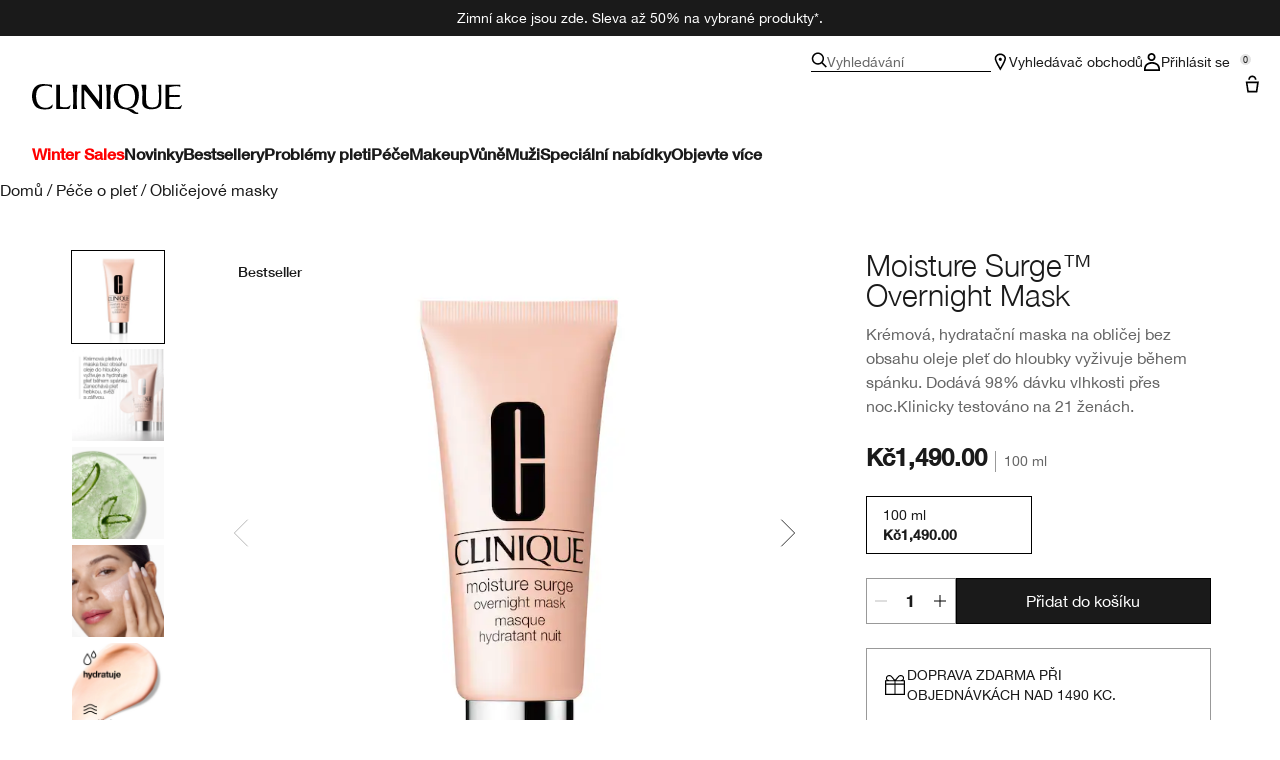

--- FILE ---
content_type: text/html; charset=utf-8
request_url: https://www.clinique.cz/product/moisture-surge-overnight-mask
body_size: 52422
content:
<!DOCTYPE html>
<html lang="cs-CZ" dir="ltr" data-lang="cs-CZ">
  <head>
    <meta content="OUEPZWEDMggxIwglHCJxJyg5WAsYKCd-L971-kkJVhNf_vAdASnf_qN9" name="csrf-token">
    <title>Moisture Surge™ Overnight Mask | Clinique</title>
<meta name="turbo-visit-control" content="reload">
<meta charset="utf-8">
<meta http-equiv="X-UA-Compatible" content="IE=edge">
<meta name="viewport" content="width=device-width, initial-scale=1.0">


<link rel="preconnect" href="https://assets.sdcdn.io">
<link rel="preconnect" href="https://assets.sdcdn.io" crossorigin>
<link rel="preconnect" href="https://sdcdn.io">
<link rel="preconnect" href="https://sdcdn.io" crossorigin>
<link rel="preconnect" href="https://cdn.cookielaw.org">
<link rel="preconnect" href="https://cdn.cookielaw.org" crossorigin>
<link rel="canonical" href="https://www.clinique.cz/product/moisture-surge-overnight-mask"><link rel="alternate" media="handheld" href="https://m.clinique.cz/product/moisture-surge-overnight-mask"><link rel="alternate" media="only screen and (max-width: 640px)" href="https://m.clinique.cz/product/moisture-surge-overnight-mask">
<meta name="description" content="Nakupujte Moisture Surge™ Noční maska v oficiálním internetovém obchodě Clinique. Testováno na alergii, 100% bez parfemace. Zaregistrujte se a získejte 15% slevu."><meta property="og:description" content="Nakupujte Moisture Surge™ Noční maska v oficiálním internetovém obchodě Clinique. Testováno na alergii, 100% bez parfemace. Zaregistrujte se a získejte 15% slevu."><meta property="og:image" content="https://sdcdn.io/cl/cl_sku_7NR501_2400x2400_0.jpg"><meta property="og:title" content="Moisture Surge™ Overnight Mask | Clinique"><meta property="og:type" content="product"><meta property="og:url" content="https://www.clinique.cz/product/moisture-surge-overnight-mask">



<script type="application/ld+json">
  {"name":"Moisture Surge™ Overnight Mask","description":"Krémová, hydratační maska na obličej bez obsahu oleje pleť do hloubky vyživuje během spánku. Dodává 98% dávku vlhkosti přes noc.Klinicky testováno na 21 ženách.","image":"https://sdcdn.io/cl/cl_sku_7NR501_2400x2400_0.jpg","url":"https://www.clinique.cz/product/moisture-surge-overnight-mask","sku":"7NR501","brand":{"name":"Clinique","image":"https://www.clinique.cz/brands/clinique/icons/logo-f982e75431b29f5e4bc6adc7ca3c50ef.svg?vsn=d","url":"https://www.clinique.cz/","@type":"Brand"},"@type":"Product","@context":"http://www.schema.org","offers":[{"image":"https://sdcdn.io/cl/cl_sku_7NR501_2400x2400_0.jpg","price":1490.0,"sku":"7NR501","seller":{"name":"Clinique","@type":"Organization"},"@type":"Offer","availability":"http://schema.org/InStock","priceCurrency":"CZK"}]}
</script>

<script type="application/ld+json">
  {"@type":"BreadcrumbList","@context":"https://schema.org","itemListElement":[{"name":"Home","position":1,"item":"https://www.clinique.cz/","@type":"ListItem"},{"name":"Péče o pleť","position":2,"item":"https://www.clinique.cz/products/pece-o-plet","@type":"ListItem"},{"name":"Obličejové masky","position":3,"item":"https://www.clinique.cz/products/pece-o-plet/oblicejove-masky","@type":"ListItem"}]}
</script>
<link rel="shortcut icon" type="image/x-icon" href="/brands/clinique/favicon-146891acb06aff7d9b88759d7c36ead6.ico?vsn=d">
<link rel="apple-touch-icon" href="/brands/clinique/apple-touch-icon-25f6247e08287b6c6b565b8b85944db2.png?vsn=d">

<link rel="preload" as="image" fetchpriority="high" href="https://sdcdn.io/cl/cl_sku_7NR501_2400x2400_0.jpg?height=700px&amp;width=700px">


  <link as="font" fetchpriority="high" href="/_fonts/clinique/latin/530dee22-e3c1-4e9f-bf62-c31d510d9656.woff2" rel="preload" type="font/woff2" crossorigin>

  <link as="font" fetchpriority="high" href="/_fonts/clinique/latin/b0ffdcf0-26da-47fd-8485-20e4a40d4b7d.woff2" rel="preload" type="font/woff2" crossorigin>

  <link as="font" fetchpriority="high" href="/_fonts/clinique/latin/8fda1e47-19be-46c7-8d83-8d4fb35572f0.woff2" rel="preload" type="font/woff2" crossorigin>

  <link as="font" fetchpriority="high" href="/_fonts/clinique/latin/4c6503c9-859b-4d3b-a1d5-2d42e1222415.woff2" rel="preload" type="font/woff2" crossorigin>

  <link as="font" fetchpriority="high" href="/_fonts/clinique/Nitti/Nitti-Regular.woff2" rel="preload" type="font/woff2" crossorigin>

  <link as="font" fetchpriority="high" href="/_fonts/clinique/Nitti/Nitti-Medium.woff2" rel="preload" type="font/woff2" crossorigin>

  <link as="font" fetchpriority="high" href="/_fonts/clinique/Nitti/Nitti-Bold.woff2" rel="preload" type="font/woff2" crossorigin>

  <link as="font" fetchpriority="high" href="/_fonts/clinique/HelveticaNeue/HelveticaNeue-Light.woff2" rel="preload" type="font/woff2" crossorigin>

  <link as="font" fetchpriority="high" href="/_fonts/clinique/HelveticaNeue/HelveticaNeue-Regular.woff2" rel="preload" type="font/woff2" crossorigin>

  <link as="font" fetchpriority="high" href="/_fonts/clinique/HelveticaNeue/HelveticaNeue-Medium.woff2" rel="preload" type="font/woff2" crossorigin>

  <link as="font" fetchpriority="high" href="/_fonts/clinique/HelveticaNeue/HelveticaNeue-Bold.woff2" rel="preload" type="font/woff2" crossorigin>

<style>
  @font-face {
  font-family: 'HelveticaNeueLTStd45Light';
  src: local('HelveticaNeueLTStd45Light'), url('/_fonts/clinique/latin/530dee22-e3c1-4e9f-bf62-c31d510d9656.woff2') format('woff2');
  font-weight: normal;
  font-style: normal;
  font-display: swap;
}
@font-face {
  font-family: 'HelveticaNeueLTStd55Roman';
  src: local('HelveticaNeueLTStd55Roman'), url('/_fonts/clinique/latin/b0ffdcf0-26da-47fd-8485-20e4a40d4b7d.woff2') format('woff2');
  font-weight: normal;
  font-style: normal;
  font-display: swap;
}
@font-face {
  font-family: 'HelveticaNeueLTStd75Bold';
  src: local('HelveticaNeueLTStd75Bold'), url('/_fonts/clinique/latin/8fda1e47-19be-46c7-8d83-8d4fb35572f0.woff2') format('woff2');
  font-weight: normal;
  font-style: normal;
  font-display: swap;
}
@font-face {
  font-family: 'HelveticaNeueLTStd65Medium';
  src: local('HelveticaNeueLTStd65Medium'), url('/_fonts/clinique/latin/4c6503c9-859b-4d3b-a1d5-2d42e1222415.woff2') format('woff2');
  font-weight: normal;
  font-style: normal;
  font-display: swap;
}
@font-face {
  font-family: 'HelveticaNeueLTStd65Medium';
  src: url('/_fonts/clinique/latin/4c6503c9-859b-4d3b-a1d5-2d42e1222415.woff2') format('woff2');
  font-display: swap;
}

/*Helvetica Neue LT Pro 45 Light*/
@font-face {
  font-family: 'Helvetica Neue LT ST';
  src: url('/_fonts/clinique/latin/530dee22-e3c1-4e9f-bf62-c31d510d9656.woff2') format('woff2');
  font-weight: 300;
  font-style: normal;
  font-display: swap;
}

/*Helvetica Neue LT Pro 55 Roman*/
@font-face {
  font-family: 'Helvetica Neue LT ST';
  src: url('/_fonts/clinique/latin/b0ffdcf0-26da-47fd-8485-20e4a40d4b7d.woff2') format('woff2');
  font-weight: 400;
  font-style: normal;
  font-display: swap;
}

/*Helvetica Neue LT Pro 65 Medium*/
@font-face {
  font-family: 'Helvetica Neue LT ST';
  src: url('/_fonts/clinique/latin/4c6503c9-859b-4d3b-a1d5-2d42e1222415.woff2') format('woff2');
  font-weight: 500;
  font-style: normal;
  font-display: swap;
}

/*Helvetica Neue LT Pro 75 Bold*/
@font-face {
  font-family: 'Helvetica Neue LT ST';
  src: url('/_fonts/clinique/latin/8fda1e47-19be-46c7-8d83-8d4fb35572f0.woff2') format('woff2');
  font-weight: 700;
  font-style: normal;
  font-display: swap;
}

@font-face {
  font-family: 'Nitti';
  src: url('/_fonts/clinique/Nitti/Nitti-Regular.woff2');
  font-weight: 400;
  font-style: normal;
  font-display: swap;
}

@font-face {
  font-family: 'Nitti';
  src: url('/_fonts/clinique/Nitti/Nitti-Medium.woff2');
  font-weight: 500;
  font-style: normal;
  font-display: swap;
}

@font-face {
  font-family: 'Nitti';
  src: url('/_fonts/clinique/Nitti/Nitti-Bold.woff2');
  font-weight: 700;
  font-style: normal;
  font-display: swap;
}

@font-face {
  font-family: 'CliniqueHelveticaNeue';
  src: url('/_fonts/clinique/HelveticaNeue/HelveticaNeue-Light.woff2');
  font-weight: 300;
  font-style: normal;
  font-display: swap;
}

@font-face {
  font-family: 'CliniqueHelveticaNeue';
  src: url('/_fonts/clinique/HelveticaNeue/HelveticaNeue-Regular.woff2');
  font-weight: 400;
  font-style: normal;
  font-display: swap;
}

@font-face {
  font-family: 'CliniqueHelveticaNeue';
  src: url('/_fonts/clinique/HelveticaNeue/HelveticaNeue-Medium.woff2');
  font-weight: 500;
  font-style: normal;
  font-display: swap;
}

@font-face {
  font-family: 'CliniqueHelveticaNeueRegular';
  src: url('/_fonts/clinique/HelveticaNeue/HelveticaNeue-Regular.woff2');
  font-weight: 400;
  font-style: normal;
  font-display: swap;
}

@font-face {
  font-family: 'CliniqueHelveticaNeueMedium';
  src: url('/_fonts/clinique/HelveticaNeue/HelveticaNeue-Medium.woff2');
  font-weight: 500;
  font-style: normal;
  font-display: swap;
}

@font-face {
  font-family: 'CliniqueHelveticaNeueLight';
  src: url('/_fonts/clinique/HelveticaNeue/HelveticaNeue-Light.woff2');
  font-weight: 300;
  font-style: normal;
  font-display: swap;
}

@font-face {
  font-family: 'CliniqueHelveticaNeueBold';
  src: url('/_fonts/clinique/HelveticaNeue/HelveticaNeue-Bold.woff2');
  font-weight: 700;
  font-style: normal;
  font-display: swap;
}

</style>
<link phx-track-static rel="stylesheet" type="text/css" href="/assets/app-c4953fb55d5aa79f226a94c25bd78517.css?vsn=d">
<link phx-track-static rel="stylesheet" type="text/css" href="/brands/default/vars-2e7a9e5aba9c486d87d03bd8e80ce7a6.css?vsn=d">
<link phx-track-static rel="stylesheet" type="text/css" href="/brands/default/token_vars-b5845b4b59c8358d00077bbdb3088661.css?vsn=d">
<link phx-track-static rel="stylesheet" href="/brands/clinique/vars-30d5e5205aaa891409f339f437f303d4.css?vsn=d">
<link phx-track-static rel="stylesheet" type="text/css" href="/brands/clinique/token_vars-05cf39dedcbb8fbcac571a365e417c23.css?vsn=d">
<link phx-track-static rel="stylesheet" type="text/css" href="/brands/clinique/token_vars_md-42994d8f58290cb41234694f5ff4bce9.css?vsn=d">
<link phx-track-static rel="stylesheet" type="text/css" href="/brands/default/token_classes-2f6e656fe2e32fea91c05976723373b5.css?vsn=d">






  
  <style id="elc-styled-components-wrapper" data-styled="active"></style>
  
  


  <script src="https://js.sentry-cdn.com/52f2679b6ee3c36328869efbeab55e91.min.js" crossorigin="anonymous">
  </script>
  <script>
  if (window.Sentry) {
    Sentry.onLoad(function() {
      Sentry.init({
        dsn: "https://52f2679b6ee3c36328869efbeab55e91@o1412351.ingest.sentry.io/4506179240460288",
        denyUrls: [
          "akam/",
          "boomerang/",
          "braze",
          "maps/api",
          "otBannerSdk",
          "resources/",
          "scripttemplates",
          "sentryWrapped",
          "smartserve",
          "static/",
          "tag-builds",
          "tag/tag",
          "ymkmodule"
        ],
        ignoreErrors: [
          "_AutofillCallbackHandler",
          "AbortError",
          "Attempt to use history.replaceState() more than 100 times per 30 seconds",
          "Cannot read properties of null",
          "Cannot read properties of undefined",
          "Failed to fetch",
          "Failed to load script",
          "Failed to read the 'sessionStorage' property from 'Window': Access is denied for this document.",
          "Non-Error exception captured with keys",
          "NotAllowedError",
          "null is not an object",
          "PerformanceMonitoringJavascriptInterface",
          "Script error",
          "The operation is insecure",
          "The operation was aborted",
          "triggerType",
          "TypeError: null is not an object (evaluating 'window.top.document')",
          "undefined is not an object",
          "window.webkit.messageHandlers"
        ],
        environment: "prod",
        release: "sha-d9be27b"
      });
      Sentry.setTag('tenant', "clinique.cz");
      Sentry.setTag('region', "emea");
    });
  }
  </script>

<script defer phx-track-static type="text/javascript" src="/assets/app-0cbfa7433c9ea7d170c0ca861840e0a0.js?vsn=d">
</script>
    
  
<script>(window.BOOMR_mq=window.BOOMR_mq||[]).push(["addVar",{"rua.upush":"false","rua.cpush":"false","rua.upre":"false","rua.cpre":"false","rua.uprl":"false","rua.cprl":"false","rua.cprf":"false","rua.trans":"SJ-055f3cea-4bae-401a-86e2-8201178a0624","rua.cook":"true","rua.ims":"false","rua.ufprl":"false","rua.cfprl":"true","rua.isuxp":"false","rua.texp":"norulematch","rua.ceh":"false","rua.ueh":"false","rua.ieh.st":"0"}]);</script>
                              <script>!function(e){var n="https://s.go-mpulse.net/boomerang/";if("False"=="True")e.BOOMR_config=e.BOOMR_config||{},e.BOOMR_config.PageParams=e.BOOMR_config.PageParams||{},e.BOOMR_config.PageParams.pci=!0,n="https://s2.go-mpulse.net/boomerang/";if(window.BOOMR_API_key="8HHZ7-P3FZC-CNKD6-FMEJE-SHV8Y",function(){function e(){if(!r){var e=document.createElement("script");e.id="boomr-scr-as",e.src=window.BOOMR.url,e.async=!0,o.appendChild(e),r=!0}}function t(e){r=!0;var n,t,a,i,d=document,O=window;if(window.BOOMR.snippetMethod=e?"if":"i",t=function(e,n){var t=d.createElement("script");t.id=n||"boomr-if-as",t.src=window.BOOMR.url,BOOMR_lstart=(new Date).getTime(),e=e||d.body,e.appendChild(t)},!window.addEventListener&&window.attachEvent&&navigator.userAgent.match(/MSIE [67]\./))return window.BOOMR.snippetMethod="s",void t(o,"boomr-async");a=document.createElement("IFRAME"),a.src="about:blank",a.title="",a.role="presentation",a.loading="eager",i=(a.frameElement||a).style,i.width=0,i.height=0,i.border=0,i.display="none",o.appendChild(a);try{O=a.contentWindow,d=O.document.open()}catch(_){n=document.domain,a.src="javascript:var d=document.open();d.domain='"+n+"';void 0;",O=a.contentWindow,d=O.document.open()}if(n)d._boomrl=function(){this.domain=n,t()},d.write("<bo"+"dy onload='document._boomrl();'>");else if(O._boomrl=function(){t()},O.addEventListener)O.addEventListener("load",O._boomrl,!1);else if(O.attachEvent)O.attachEvent("onload",O._boomrl);d.close()}function a(e){window.BOOMR_onload=e&&e.timeStamp||(new Date).getTime()}if(!window.BOOMR||!window.BOOMR.version&&!window.BOOMR.snippetExecuted){window.BOOMR=window.BOOMR||{},window.BOOMR.snippetStart=(new Date).getTime(),window.BOOMR.snippetExecuted=!0,window.BOOMR.snippetVersion=14,window.BOOMR.url=n+"8HHZ7-P3FZC-CNKD6-FMEJE-SHV8Y";var i=document.currentScript||document.getElementsByTagName("script")[0],o=i.parentNode,r=!1,d=document.createElement("link");if(d.relList&&"function"==typeof d.relList.supports&&d.relList.supports("preload")&&"as"in d)window.BOOMR.snippetMethod="p",d.href=window.BOOMR.url,d.rel="preload",d.as="script",d.addEventListener("load",e),d.addEventListener("error",function(){t(!0)}),setTimeout(function(){if(!r)t(!0)},3e3),BOOMR_lstart=(new Date).getTime(),o.appendChild(d);else t(!1);if(window.addEventListener)window.addEventListener("load",a,!1);else if(window.attachEvent)window.attachEvent("onload",a)}}(),"".length>0)if(e&&"performance"in e&&e.performance&&"function"==typeof e.performance.setResourceTimingBufferSize)e.performance.setResourceTimingBufferSize();!function(){if(BOOMR=e.BOOMR||{},BOOMR.plugins=BOOMR.plugins||{},!BOOMR.plugins.AK){var n="true"=="true"?1:0,t="cookiepresent",a="aod6a2axeeo5g2lnexaa-f-3cc29c1cc-clientnsv4-s.akamaihd.net",i="false"=="true"?2:1,o={"ak.v":"39","ak.cp":"1510860","ak.ai":parseInt("944143",10),"ak.ol":"0","ak.cr":8,"ak.ipv":4,"ak.proto":"h2","ak.rid":"1058db2e","ak.r":44332,"ak.a2":n,"ak.m":"dscx","ak.n":"essl","ak.bpcip":"3.135.224.0","ak.cport":41426,"ak.gh":"23.33.28.211","ak.quicv":"","ak.tlsv":"tls1.3","ak.0rtt":"","ak.0rtt.ed":"","ak.csrc":"-","ak.acc":"","ak.t":"1768760768","ak.ak":"hOBiQwZUYzCg5VSAfCLimQ==JMpRGI3Q0wBPMmeHPWkyNYXznRFqQZaQRXF5/5V83/9A4CjiwNqsWuhcd3PHbQU6Bsgr+eUSuB82q5ip9nGrsnpkOJqIynoh89eeyEUwCeEvHnkPwzQDlWxPL3vyjtqrHfN2zcvhDPYnWU9b3n3fMm8XlZJ4VwUxQP1B4raJLf/EaTnCM+oGiaD1R0NBUWEO784Vk9FYd//xRsTvSsoCSLf9vZVG7KyDUX6VHnGE5+X27Eubk8WZTZAFfhAHRMwWm7qOK6hgdJMZCaa6Fu86bdjhapxsy2pw6EcxaqnYhvjGM/N53q5NT9VwLR4AOvG0DnuhnXmyxa9Pw+8KrH5LcpRyXhJYTO5r477+9r0hu61RcifIpcnsOyN0LKK463jCuERXQAclXdaFzWtsAqRiKT0xli90KFe4pcRBhYPl/5A=","ak.pv":"139","ak.dpoabenc":"","ak.tf":i};if(""!==t)o["ak.ruds"]=t;var r={i:!1,av:function(n){var t="http.initiator";if(n&&(!n[t]||"spa_hard"===n[t]))o["ak.feo"]=void 0!==e.aFeoApplied?1:0,BOOMR.addVar(o)},rv:function(){var e=["ak.bpcip","ak.cport","ak.cr","ak.csrc","ak.gh","ak.ipv","ak.m","ak.n","ak.ol","ak.proto","ak.quicv","ak.tlsv","ak.0rtt","ak.0rtt.ed","ak.r","ak.acc","ak.t","ak.tf"];BOOMR.removeVar(e)}};BOOMR.plugins.AK={akVars:o,akDNSPreFetchDomain:a,init:function(){if(!r.i){var e=BOOMR.subscribe;e("before_beacon",r.av,null,null),e("onbeacon",r.rv,null,null),r.i=!0}return this},is_complete:function(){return!0}}}}()}(window);</script></head>
  <body class="overflow-x-hidden bg-bg text-body">
    <div id="phx-GIvmjE79gy3a3COC" data-phx-main data-phx-session="SFMyNTY.[base64].K2fyBG-h501r1_dGvcfG9mYz1Y8fYb98POxCt4RYpwA" data-phx-static="SFMyNTY.[base64].tWeaylxX1zQW68J1yXoeaCmOEcLDmMv32SlDYx88Wew">
  

  <div class="relative font-body max-md:h-full">
    <div id="hook-relay" phx-hook="HookRelay"></div>
    
    <section class="search_overlay fixed max-xl:top-0 hidden w-full h-full pt-4 m-auto bg-transparent min-h-96" data-controller="search" id="predictive_search_section" phx-hook="predictiveSearch">
      <div></div>
    </section>
    <div class="min-h-screen">
      <header class="layout-header" data-controller="header-scroll mobile-header gnav-account " data-header-scroll-target="header" data-gnav-account-user-account-path-value="/account/index.tmpl" phx-update="ignore" id="enterprise-header" vulcan-id="header">
  <div class="skip-link">
    <p>
      <a href="#main-content">::elc_general.skip_link::</a>
    </p>
  </div>

  <div class="promo-bar">
  <div class="promo-bar-inner-container">
    <p class="promo-bar-paragraph">
      
      <span class="promo-bar-left-text">
        <p><a href="/wintersales"><span style="color:#ffffff;">
Zimní akce jsou zde. Sleva až 50% na vybrané produkty*.
</a></span>
	
</p>
      </span>
    </p>

    
  </div>
</div>

  <div class="gnav-desktop-overlay-shadow"></div>

  <div class="header-background relative w-full">
    <div class="header-container">
      
      <div>
  <div class="utility-nav">
    <button aria-label="::elc_general.aria_menu::" class="mobile-header-secondary-links-inner-container" type="button" id="menu-button" data-action="mobile-header#toggleSidebar keydown.enter-&gt;mobile-header#focusSidebarOnOpen">
  
  <svg class="header-secondary-links-icon" fill="none" height="18" viewbox="0 0 19 18" width="19" xmlns="http://www.w3.org/2000/svg"><path d="M18.8335 13.3333H0.833496V15.5H18.8335V13.3333Z" fill="black"></path><path d="M18.8335 7.9167H0.833496V10.0834H18.8335V7.9167Z" fill="black"></path><path d="M18.8335 2.5H0.833496V4.66667H18.8335V2.5Z" fill="black"></path></svg>

  <span class="screen-reader-only levelOne">
    ::elc_general.menu::
  </span>
  
</button>





    <a href="/" title="Clinique" class="utility-nav-logo">
  
  <svg class="header-brand-logo" fill="none" height="100" viewbox="0 0 500 100" width="500" xmlns="http://www.w3.org/2000/svg"><path fill-rule="evenodd" clip-rule="evenodd" d="M330.086 83.8365C328.532 83.6082 327.239 83.5057 326.042 83.4115C324.371 83.2795 322.887 83.1624 321.148 82.7369C335.483 80.5251 346.282 75.7362 351.684 61.9213C354.285 55.2898 360.248 34.6484 352.431 18.2565C346.102 4.99351 334.745 -0.351508 313.888 0.0178299C299.184 0.383018 285.965 2.96423 278.147 17.3311C269.952 32.81 272.557 51.5964 275.719 59.8878C280.752 72.4205 289.505 81.2596 301.047 82.9154C318.892 85.2932 321.874 87.4757 326.627 90.9532C328.517 92.3373 330.688 93.9257 334.187 95.8132C343.305 100.606 348.338 100.242 353.92 99.6848V95.4482C352.823 95.2173 352.048 95.2182 351.34 95.2182C349.766 95.219 348.523 95.219 344.794 92.6798C343.12 91.5565 342.002 90.3948 340.937 89.2873C338.684 86.944 336.66 84.8399 330.086 83.8365ZM289.194 59.8878C285.097 45.3384 285.659 35.0219 289.387 22.8628C295.905 2.04296 330.157 -3.6631 340.025 23.4106C344.312 35.0219 344.865 47.181 341.149 59.8878C332.77 88.0782 295.716 82.7369 289.198 59.8878H289.194Z" fill="black"></path><path d="M56.7023 83.6599C63.2156 82.7382 66.3862 79.9703 67.6863 76.2893H67.6905C68.6216 73.7123 69.1836 70.7368 68.6216 68.0021C60.7915 77.5841 50.9315 81.0824 38.6432 78.6838C22.6264 75.7374 15.3708 63.3916 13.8778 45.5223C12.0157 22.1254 20.953 8.31462 38.6432 6.28949C50.1807 4.99888 59.8604 5.91601 66.5666 12.9126V2.51312C61.3515 2.07913 58.0246 1.75887 54.2317 1.39376C51.7503 1.1549 49.0691 0.896807 45.5297 0.575134C30.6411 -0.777719 19.0909 0.384241 9.22249 11.2527C-1.57696 23.2334 -4.55467 52.1537 9.40699 72.0523C20.3952 87.5274 46.272 85.1282 56.7023 83.6599Z" fill="black"></path><path d="M174.598 20.0001C192.787 40.4299 225.346 83.3515 225.346 83.3515H232.928V2.11425H218.325C218.325 2.11425 224.158 5.96947 224.267 14.2567C224.31 17.3069 223.656 59.3325 223.656 59.3325L179.962 2.11425H165.233V83.3515H180.252C180.252 83.3515 173.877 78.8327 173.877 72.4668L174.598 20.0001Z" fill="black"></path><path d="M494.355 2.11425H445.386V83.3599L487.896 83.3474C488.388 83.3474 488.873 83.3557 489.347 83.3632C492.164 83.409 494.557 83.4482 495.558 81.7708C497.706 78.1719 498.453 75.2588 499.506 71.1632C499.662 70.5552 499.824 69.9211 500 69.2548C496.908 72.2012 496.636 72.4253 493.931 74.4588C489.292 77.9571 482.057 77.7662 474.408 77.2101C469.564 76.8574 462.732 76.1187 457.624 75.4713V43.8909C457.624 43.8909 467.463 43.3473 471.892 43.1605C480.774 42.7912 492.195 43.5215 492.195 43.5215V36.3464C492.195 36.3464 480.963 37.2677 471.699 37.0769C467.794 37.0769 457.624 36.8901 457.624 36.8901V10.6049C457.624 10.6049 473.078 7.35553 481.06 7.08994C489.502 6.8119 494.355 10.0363 494.355 10.0363V2.11425Z" fill="black"></path><path d="M122.812 74.4505C118.173 77.9488 110.88 78.3057 103.288 77.2018C98.4608 76.4987 97.895 76.3109 93.2617 74.773L93.215 74.7575V2.12255L80.9725 2.11425V83.3557L116.777 83.3432C117.269 83.3432 117.755 83.3515 118.228 83.359C121.048 83.4049 123.437 83.444 124.438 81.7667C126.586 78.174 127.333 75.2648 128.381 71.1804C128.538 70.5659 128.703 69.9247 128.88 69.2507C125.789 72.197 125.517 72.4212 122.812 74.4546V74.4505Z" fill="black"></path><path d="M134.852 2.11425H151.783C151.783 2.11425 149.917 15.3565 149.548 27.3246C148.802 49.2193 149.917 83.3515 149.917 83.3515H136.719C136.719 83.3515 137.839 49.2193 137.088 27.3246C136.719 15.3606 134.852 2.11425 134.852 2.11425Z" fill="black"></path><path d="M263.682 2.11425H246.752C246.752 2.11425 248.617 15.3606 248.987 27.3246C249.737 49.2193 248.617 83.3515 248.617 83.3515H261.816C261.816 83.3515 260.701 49.2193 261.447 27.3246C261.816 15.3565 263.682 2.11425 263.682 2.11425Z" fill="black"></path><path d="M383.546 82.5461C391.875 85.2932 408.692 84.0149 413.318 82.3594H413.314C424.038 78.7034 431.432 74.3128 431.063 58.2072L431.024 56.6856C430.487 35.7351 430.108 20.9979 430.698 2.10937H418.053C418.404 2.50744 418.737 2.8681 419.052 3.20919C421.723 6.10391 423.093 7.58789 422.936 18.547C422.857 24.0972 422.942 29.5409 423.022 34.7334C423.324 54.3687 423.572 70.4115 414.795 75.039C408.143 78.5166 396.304 79.0685 390.206 76.3213C381.885 72.6695 380.513 64.4361 380.4 55.2857C380.387 54.1847 380.374 53.1165 380.362 52.0781C380.105 31.1429 379.997 22.3368 381.184 2.10937H364.317C365.054 4.76528 365.427 6.27583 365.977 8.83632C368.387 20.4553 368.224 27.0873 367.976 37.1504C367.919 39.4477 367.858 41.9237 367.822 44.6786C367.797 46.8023 367.696 48.9475 367.595 51.0842C366.976 64.2246 366.371 77.042 383.546 82.5461Z" fill="black"></path></svg>

  <span class="screen-reader-only">Clinique</span>
</a>



    <div class="desktop-header-secondary-links-container">
      <div class="vulcan-loading" phx-connected="[[&quot;remove_class&quot;,{&quot;names&quot;:[&quot;vulcan-loading&quot;]}]]">
        <button aria-label="Vyhledávání" class="desktop-header-search-container" type="button" vulcan-id="search-icon-desktop" vulcan-toggle="predictive">
  
  <svg class="header-search-icon" fill="none" height="16" viewbox="0 0 17 16" width="17" xmlns="http://www.w3.org/2000/svg"><path d="M16.8335 14.8629L12.4477 10.4772C13.3411 9.3401 13.8284 7.95939 13.8284 6.49746C13.8284 2.92386 10.9046 0 7.33096 0C3.75735 0 0.833496 2.92386 0.833496 6.49746C0.833496 10.0711 3.75735 12.9949 7.33096 12.9949C8.79289 12.9949 10.1736 12.5076 11.3107 11.6142L15.6964 16L16.8335 14.8629ZM7.33096 11.3706C4.65076 11.3706 2.45786 9.17766 2.45786 6.49746C2.45786 3.81726 4.65076 1.62437 7.33096 1.62437C10.0112 1.62437 12.2041 3.81726 12.2041 6.49746C12.2041 9.17766 10.0112 11.3706 7.33096 11.3706Z" fill="black"></path></svg>

  <span class="header-search-text levelOne">
    Vyhledávání
  </span>
  
</button>




      </div>

      





<a href="/store-locator" class="desktop-header-secondary-links-inner-container desktop-header-accessibility-location" phx-click="[[&quot;dispatch&quot;,{&quot;detail&quot;:{&quot;event_name&quot;:&quot;analytics.gnavPromo&quot;,&quot;payload&quot;:{&quot;promo_pos&quot;:[&quot;&quot;],&quot;promo_name&quot;:&quot;Vyhledávač obchodů&quot;}},&quot;event&quot;:&quot;phx:trackEvent&quot;}]]">
  
  <svg class="header-secondary-links-icon" fill="none" height="18" viewbox="0 0 19 18" width="19" xmlns="http://www.w3.org/2000/svg"><path d="M14.1971 5.39978C14.197 3.57026 12.446 1.6875 9.8335 1.6875C7.22102 1.6875 5.47 3.57026 5.46986 5.39978C5.46986 5.52036 5.50859 5.80687 5.65523 6.29626C5.79456 6.76119 6.00234 7.31744 6.26887 7.94312C6.80177 9.19411 7.52435 10.624 8.26318 11.9927C8.8094 13.0045 9.36063 13.9662 9.8335 14.7788C10.3064 13.9662 10.8576 13.0045 11.4038 11.9927C12.1426 10.624 12.8652 9.19411 13.3981 7.94312C13.6647 7.31744 13.8724 6.76119 14.0118 6.29626C14.1584 5.80687 14.1971 5.52036 14.1971 5.39978ZM15.8165 5.69751C15.4645 8.96245 9.8335 18 9.8335 18C9.8335 18 3.8335 8.36978 3.8335 5.39978C3.83363 2.42988 6.53358 0 9.8335 0L10.1414 0.0065918C13.2997 0.15207 15.8334 2.52279 15.8335 5.39978L15.8165 5.69751Z" fill="black"></path><path d="M11.4699 6.1875C11.4699 7.11948 10.7372 7.875 9.8335 7.875C8.92976 7.875 8.19713 7.11948 8.19713 6.1875C8.19713 5.25552 8.92976 4.5 9.8335 4.5C10.7372 4.5 11.4699 5.25552 11.4699 6.1875Z" fill="black"></path></svg>

  <span class="desktop-header-secondary-links-text levelOne">
    Vyhledávač obchodů
  </span>
  
</a>




      <div id="gnav-account-container" phx-update="ignore">
  <a href="/sign-in" title="Account" class="desktop-header-secondary-links-inner-container desktop-header-accessibility-account" phx-click="[[&quot;dispatch&quot;,{&quot;detail&quot;:{&quot;event_name&quot;:&quot;analytics.gnavPromo&quot;,&quot;payload&quot;:{&quot;promo_pos&quot;:[&quot;gnav&quot;],&quot;promo_name&quot;:&quot;Přihlásit se&quot;}},&quot;event&quot;:&quot;phx:trackEvent&quot;}]]" data-gnav-account-target="accountLink">
    
  <svg class="header-secondary-links-icon" fill="none" height="18" viewbox="0 0 18 18" width="18" xmlns="http://www.w3.org/2000/svg"><path d="M2.77778 15.9504C2.77779 14.3075 3.42859 13.081 4.46412 12.2297C5.53553 11.3491 7.11542 10.8 9 10.8C10.8846 10.8 12.4645 11.3491 13.5359 12.2297C14.5714 13.081 15.2222 14.3075 15.2222 15.9504V16.2H2.77778V15.9504ZM1 18H17V15.9504C17 11.5708 13.4183 9 9 9C4.58174 9 1.00002 11.5708 1 15.9504V18Z" fill="black"></path><path d="M10.7778 4.05C10.7778 2.80736 9.78286 1.8 8.55556 1.8C7.32826 1.8 6.33333 2.80736 6.33333 4.05C6.33333 5.29264 7.32826 6.3 8.55556 6.3V8.1C6.34642 8.1 4.55556 6.28675 4.55556 4.05C4.55556 1.81325 6.34642 0 8.55556 0C10.7647 0 12.5556 1.81325 12.5556 4.05C12.5556 6.28675 10.7647 8.1 8.55556 8.1V6.3C9.78286 6.3 10.7778 5.29264 10.7778 4.05Z" fill="black"></path></svg>

    <span class="desktop-header-secondary-links-text" data-gnav-account-target="accountText">
      Přihlásit se
    </span>
  </a>
</div>
      <button id="cart-icon" type="button" phx-update="ignore" class="ufc-cart-icon-container" data-action="click-&gt;cart-icon#handleCartIconClick mouseenter-&gt;cart-icon#handleMouseEnter setCartIconCount@window-&gt;cart-icon#setItemsCount" data-cart-target="cartButton" data-controller="cart cart-icon" data-cart-icon-is-drawer-disabled-value="false" data-cart-icon-cart-icon-url-value="/checkout/viewcart.tmpl" data-mounted="true" tabindex="0" aria-label="View items in shopping cart">
  
  <svg class="ufc-cart-icon-svg" fill="none" height="18" viewbox="0 0 19 18" width="19" xmlns="http://www.w3.org/2000/svg"><path d="M9.8335 1.8C11.321 1.8 12.4585 2.97 12.4585 4.50001H14.2085C14.2085 1.98 12.2835 0 9.8335 0C7.3835 0 5.4585 1.98 5.4585 4.50001H7.2085C7.2085 2.97 8.346 1.8 9.8335 1.8Z" fill="black"></path><path d="M2.8335 6.29999L4.5835 18H15.0835L16.8335 6.29999H2.8335ZM13.596 16.2H6.071L4.846 8.09999H14.7335L13.596 16.2Z" fill="black"></path></svg>

  <span data-cart-icon-target="itemsCount" class="ufc-cart-icon-count" aria-hidden="true">
    0
  </span>
</button>
    </div>
  </div>

  
  <div class="vulcan-loading" phx-connected="[[&quot;remove_class&quot;,{&quot;names&quot;:[&quot;vulcan-loading&quot;]}]]">
    <button aria-label="Vyhledávání" class="mobile-header-search-container" type="button" vulcan-toggle="predictive">
  
  <svg class="header-search-icon" fill="none" height="16" viewbox="0 0 17 16" width="17" xmlns="http://www.w3.org/2000/svg"><path d="M16.8335 14.8629L12.4477 10.4772C13.3411 9.3401 13.8284 7.95939 13.8284 6.49746C13.8284 2.92386 10.9046 0 7.33096 0C3.75735 0 0.833496 2.92386 0.833496 6.49746C0.833496 10.0711 3.75735 12.9949 7.33096 12.9949C8.79289 12.9949 10.1736 12.5076 11.3107 11.6142L15.6964 16L16.8335 14.8629ZM7.33096 11.3706C4.65076 11.3706 2.45786 9.17766 2.45786 6.49746C2.45786 3.81726 4.65076 1.62437 7.33096 1.62437C10.0112 1.62437 12.2041 3.81726 12.2041 6.49746C12.2041 9.17766 10.0112 11.3706 7.33096 11.3706Z" fill="black"></path></svg>

  <span class="header-search-text levelOne">
    Vyhledávání
  </span>
  
</button>




  </div>
</div>

      
      <div class="gnav-desktop-header-bottom-row">
        
        <div class="desktop-header-brand-logo-container items-center">
          
          

<a href="/" title="Clinique" class="desktop-header-brand-logo">
  
  <svg class="header-brand-logo" fill="none" height="100" viewbox="0 0 500 100" width="500" xmlns="http://www.w3.org/2000/svg"><path fill-rule="evenodd" clip-rule="evenodd" d="M330.086 83.8365C328.532 83.6082 327.239 83.5057 326.042 83.4115C324.371 83.2795 322.887 83.1624 321.148 82.7369C335.483 80.5251 346.282 75.7362 351.684 61.9213C354.285 55.2898 360.248 34.6484 352.431 18.2565C346.102 4.99351 334.745 -0.351508 313.888 0.0178299C299.184 0.383018 285.965 2.96423 278.147 17.3311C269.952 32.81 272.557 51.5964 275.719 59.8878C280.752 72.4205 289.505 81.2596 301.047 82.9154C318.892 85.2932 321.874 87.4757 326.627 90.9532C328.517 92.3373 330.688 93.9257 334.187 95.8132C343.305 100.606 348.338 100.242 353.92 99.6848V95.4482C352.823 95.2173 352.048 95.2182 351.34 95.2182C349.766 95.219 348.523 95.219 344.794 92.6798C343.12 91.5565 342.002 90.3948 340.937 89.2873C338.684 86.944 336.66 84.8399 330.086 83.8365ZM289.194 59.8878C285.097 45.3384 285.659 35.0219 289.387 22.8628C295.905 2.04296 330.157 -3.6631 340.025 23.4106C344.312 35.0219 344.865 47.181 341.149 59.8878C332.77 88.0782 295.716 82.7369 289.198 59.8878H289.194Z" fill="black"></path><path d="M56.7023 83.6599C63.2156 82.7382 66.3862 79.9703 67.6863 76.2893H67.6905C68.6216 73.7123 69.1836 70.7368 68.6216 68.0021C60.7915 77.5841 50.9315 81.0824 38.6432 78.6838C22.6264 75.7374 15.3708 63.3916 13.8778 45.5223C12.0157 22.1254 20.953 8.31462 38.6432 6.28949C50.1807 4.99888 59.8604 5.91601 66.5666 12.9126V2.51312C61.3515 2.07913 58.0246 1.75887 54.2317 1.39376C51.7503 1.1549 49.0691 0.896807 45.5297 0.575134C30.6411 -0.777719 19.0909 0.384241 9.22249 11.2527C-1.57696 23.2334 -4.55467 52.1537 9.40699 72.0523C20.3952 87.5274 46.272 85.1282 56.7023 83.6599Z" fill="black"></path><path d="M174.598 20.0001C192.787 40.4299 225.346 83.3515 225.346 83.3515H232.928V2.11425H218.325C218.325 2.11425 224.158 5.96947 224.267 14.2567C224.31 17.3069 223.656 59.3325 223.656 59.3325L179.962 2.11425H165.233V83.3515H180.252C180.252 83.3515 173.877 78.8327 173.877 72.4668L174.598 20.0001Z" fill="black"></path><path d="M494.355 2.11425H445.386V83.3599L487.896 83.3474C488.388 83.3474 488.873 83.3557 489.347 83.3632C492.164 83.409 494.557 83.4482 495.558 81.7708C497.706 78.1719 498.453 75.2588 499.506 71.1632C499.662 70.5552 499.824 69.9211 500 69.2548C496.908 72.2012 496.636 72.4253 493.931 74.4588C489.292 77.9571 482.057 77.7662 474.408 77.2101C469.564 76.8574 462.732 76.1187 457.624 75.4713V43.8909C457.624 43.8909 467.463 43.3473 471.892 43.1605C480.774 42.7912 492.195 43.5215 492.195 43.5215V36.3464C492.195 36.3464 480.963 37.2677 471.699 37.0769C467.794 37.0769 457.624 36.8901 457.624 36.8901V10.6049C457.624 10.6049 473.078 7.35553 481.06 7.08994C489.502 6.8119 494.355 10.0363 494.355 10.0363V2.11425Z" fill="black"></path><path d="M122.812 74.4505C118.173 77.9488 110.88 78.3057 103.288 77.2018C98.4608 76.4987 97.895 76.3109 93.2617 74.773L93.215 74.7575V2.12255L80.9725 2.11425V83.3557L116.777 83.3432C117.269 83.3432 117.755 83.3515 118.228 83.359C121.048 83.4049 123.437 83.444 124.438 81.7667C126.586 78.174 127.333 75.2648 128.381 71.1804C128.538 70.5659 128.703 69.9247 128.88 69.2507C125.789 72.197 125.517 72.4212 122.812 74.4546V74.4505Z" fill="black"></path><path d="M134.852 2.11425H151.783C151.783 2.11425 149.917 15.3565 149.548 27.3246C148.802 49.2193 149.917 83.3515 149.917 83.3515H136.719C136.719 83.3515 137.839 49.2193 137.088 27.3246C136.719 15.3606 134.852 2.11425 134.852 2.11425Z" fill="black"></path><path d="M263.682 2.11425H246.752C246.752 2.11425 248.617 15.3606 248.987 27.3246C249.737 49.2193 248.617 83.3515 248.617 83.3515H261.816C261.816 83.3515 260.701 49.2193 261.447 27.3246C261.816 15.3565 263.682 2.11425 263.682 2.11425Z" fill="black"></path><path d="M383.546 82.5461C391.875 85.2932 408.692 84.0149 413.318 82.3594H413.314C424.038 78.7034 431.432 74.3128 431.063 58.2072L431.024 56.6856C430.487 35.7351 430.108 20.9979 430.698 2.10937H418.053C418.404 2.50744 418.737 2.8681 419.052 3.20919C421.723 6.10391 423.093 7.58789 422.936 18.547C422.857 24.0972 422.942 29.5409 423.022 34.7334C423.324 54.3687 423.572 70.4115 414.795 75.039C408.143 78.5166 396.304 79.0685 390.206 76.3213C381.885 72.6695 380.513 64.4361 380.4 55.2857C380.387 54.1847 380.374 53.1165 380.362 52.0781C380.105 31.1429 379.997 22.3368 381.184 2.10937H364.317C365.054 4.76528 365.427 6.27583 365.977 8.83632C368.387 20.4553 368.224 27.0873 367.976 37.1504C367.919 39.4477 367.858 41.9237 367.822 44.6786C367.797 46.8023 367.696 48.9475 367.595 51.0842C366.976 64.2246 366.371 77.042 383.546 82.5461Z" fill="black"></path></svg>

</a>
        </div>

        
        <div class="gnav-desktop-container">
  <nav id="desktop-nav" phx-hook="accessibilityDesktopNav" class="gnav-desktop-top-level-container">
    <div class="gnav-desktop-top-level-row">
      <div class="gnav-desktop-nav-item-group ">
        <div class="gnav-desktop-nav-item">
          





<a href="/wintersales" class="gnav-desktop-top-level-title" phx-click="[[&quot;dispatch&quot;,{&quot;detail&quot;:{&quot;event_name&quot;:&quot;analytics.gnavPromo&quot;,&quot;payload&quot;:{&quot;promo_pos&quot;:[&quot;&quot;],&quot;promo_name&quot;:&quot;&lt;span style=\&quot;color:#ff0000;\&quot;&gt;Winter Sales&lt;/span&gt;&quot;}},&quot;event&quot;:&quot;phx:trackEvent&quot;}]]" aria-label="::elc_general.view_menu::">
  
  
  
    <span style="color:#ff0000;">Winter Sales</span>
  
</a>




          
        </div>

        
        
      </div><div class="gnav-desktop-nav-item-group ">
        <div class="gnav-desktop-nav-item">
          





<a href="/products/justarrived" class="gnav-desktop-top-level-title" phx-click="[[&quot;dispatch&quot;,{&quot;detail&quot;:{&quot;event_name&quot;:&quot;analytics.gnavPromo&quot;,&quot;payload&quot;:{&quot;promo_pos&quot;:[&quot;&quot;],&quot;promo_name&quot;:&quot;Novinky&quot;}},&quot;event&quot;:&quot;phx:trackEvent&quot;}]]" aria-label="::elc_general.view_menu::">
  
  
  
    Novinky
  
</a>




          
        </div>

        
        
      </div><div class="gnav-desktop-nav-item-group ">
        <div class="gnav-desktop-nav-item">
          





<a href="/products/1575/bestsellers" class="gnav-desktop-top-level-title" phx-click="[[&quot;dispatch&quot;,{&quot;detail&quot;:{&quot;event_name&quot;:&quot;analytics.gnavPromo&quot;,&quot;payload&quot;:{&quot;promo_pos&quot;:[&quot;&quot;],&quot;promo_name&quot;:&quot;Bestsellery&quot;}},&quot;event&quot;:&quot;phx:trackEvent&quot;}]]" aria-label="::elc_general.view_menu::">
  
  
  
    Bestsellery
  
</a>




          
        </div>

        
        
      </div><div class="gnav-desktop-nav-item-group navbar-level-2-content-group">
        <div class="gnav-desktop-nav-item">
          







<p class="gnav-desktop-top-level-title levelOne">
  Problémy pleti
</p>


          <button id="Problémy pleti" phx-hook="accessibilitySubNavToggle" data-accessibility="trigger" class="gnav-desktop-top-level-accessibility-trigger-container" aria-label="::elc_general.view_menu::">
            
  <svg class="gnav-desktop-top-level-accessibility-trigger-icon" fill="currentColor" height="16" role="button" viewbox="0 0 16 16" width="16" xmlns="http://www.w3.org/2000/svg"><path fill-rule="evenodd" clip-rule="evenodd" d="M8 10.9228L0.677179 3.6L0 4.27718L8 12.2772L16 4.27718L15.3228 3.6L8 10.9228Z" fill="currentColor"></path></svg>

          </button>
        </div>

        
        <div class="gnav-desktop-sub-nav-container">
          <div class="gnav-desktop-sub-nav-content">
            <div class="gnav-desktop-sub-nav-content-column space-y-4">
              





<a href="/products/26641/pece-o-plet/sucha-a-dehydratovana-plet" class="gnav-desktop-sub-nav-category-title" phx-click="[[&quot;dispatch&quot;,{&quot;detail&quot;:{&quot;event_name&quot;:&quot;analytics.gnavPromo&quot;,&quot;payload&quot;:{&quot;promo_pos&quot;:[&quot;&quot;],&quot;promo_name&quot;:&quot;Suchá pleť&quot;}},&quot;event&quot;:&quot;phx:trackEvent&quot;}]]">
  
  
  
    Suchá pleť
  
</a>




              
                





<a href="/products/1674/pece-o-plet/pece-proti-vraskam" title="Proti stárnutí" class="gnav-desktop-sub-nav-item-text" phx-click="[[&quot;dispatch&quot;,{&quot;detail&quot;:{&quot;event_name&quot;:&quot;analytics.gnavPromo&quot;,&quot;payload&quot;:{&quot;promo_pos&quot;:[&quot;&quot;],&quot;promo_name&quot;:&quot;Proti stárnutí&quot;}},&quot;event&quot;:&quot;phx:trackEvent&quot;}]]">
  
  
  
    Proti stárnutí
  
</a>









<a href="/products/1683/pece-o-plet/ocni-pece" title="Tmavé kruhy pod očima" class="gnav-desktop-sub-nav-item-text" phx-click="[[&quot;dispatch&quot;,{&quot;detail&quot;:{&quot;event_name&quot;:&quot;analytics.gnavPromo&quot;,&quot;payload&quot;:{&quot;promo_pos&quot;:[&quot;&quot;],&quot;promo_name&quot;:&quot;Tmavé kruhy pod očima&quot;}},&quot;event&quot;:&quot;phx:trackEvent&quot;}]]">
  
  
  
    Tmavé kruhy pod očima
  
</a>









<a href="/products/16741/pece-o-plet/cerne-tecky" title="Pigmentové skvrny" class="gnav-desktop-sub-nav-item-text" phx-click="[[&quot;dispatch&quot;,{&quot;detail&quot;:{&quot;event_name&quot;:&quot;analytics.gnavPromo&quot;,&quot;payload&quot;:{&quot;promo_pos&quot;:[&quot;&quot;],&quot;promo_name&quot;:&quot;Pigmentové skvrny&quot;}},&quot;event&quot;:&quot;phx:trackEvent&quot;}]]">
  
  
  
    Pigmentové skvrny
  
</a>









<a href="/products/1668/pece-o-plet/nedokonalosti" title="Pupínky a nedokonalosti" class="gnav-desktop-sub-nav-item-text" phx-click="[[&quot;dispatch&quot;,{&quot;detail&quot;:{&quot;event_name&quot;:&quot;analytics.gnavPromo&quot;,&quot;payload&quot;:{&quot;promo_pos&quot;:[&quot;&quot;],&quot;promo_name&quot;:&quot;Pupínky a nedokonalosti&quot;}},&quot;event&quot;:&quot;phx:trackEvent&quot;}]]">
  
  
  
    Pupínky a nedokonalosti
  
</a>









<a href="/products/1689/pece-o-plet/zacervenani" title="Zarudnutí" class="gnav-desktop-sub-nav-item-text" phx-click="[[&quot;dispatch&quot;,{&quot;detail&quot;:{&quot;event_name&quot;:&quot;analytics.gnavPromo&quot;,&quot;payload&quot;:{&quot;promo_pos&quot;:[&quot;&quot;],&quot;promo_name&quot;:&quot;Zarudnutí&quot;}},&quot;event&quot;:&quot;phx:trackEvent&quot;}]]">
  
  
  
    Zarudnutí
  
</a>









<a href="/products/1689/pece-o-plet/zacervenani" title="Citlivá pleť" class="gnav-desktop-sub-nav-item-text" phx-click="[[&quot;dispatch&quot;,{&quot;detail&quot;:{&quot;event_name&quot;:&quot;analytics.gnavPromo&quot;,&quot;payload&quot;:{&quot;promo_pos&quot;:[&quot;&quot;],&quot;promo_name&quot;:&quot;Citlivá pleť&quot;}},&quot;event&quot;:&quot;phx:trackEvent&quot;}]]">
  
  
  
    Citlivá pleť
  
</a>




              
            </div>

            
            
          </div>
        </div>
      </div><div class="gnav-desktop-nav-item-group navbar-level-2-content-group">
        <div class="gnav-desktop-nav-item">
          







<p class="gnav-desktop-top-level-title levelOne">
  Péče
</p>


          <button id="Péče" phx-hook="accessibilitySubNavToggle" data-accessibility="trigger" class="gnav-desktop-top-level-accessibility-trigger-container" aria-label="::elc_general.view_menu::">
            
  <svg class="gnav-desktop-top-level-accessibility-trigger-icon" fill="currentColor" height="16" role="button" viewbox="0 0 16 16" width="16" xmlns="http://www.w3.org/2000/svg"><path fill-rule="evenodd" clip-rule="evenodd" d="M8 10.9228L0.677179 3.6L0 4.27718L8 12.2772L16 4.27718L15.3228 3.6L8 10.9228Z" fill="currentColor"></path></svg>

          </button>
        </div>

        
        <div class="gnav-desktop-sub-nav-container">
          <div class="gnav-desktop-sub-nav-content">
            <div class="gnav-desktop-sub-nav-content-column space-y-4">
              







<p class="gnav-desktop-sub-nav-category-title levelOne">
  Péče
</p>


              
                





<a href="/products/1687/pece-o-plet/hydratace" title="Hydratační krémy a pleťové krémy" class="gnav-desktop-sub-nav-item-text" phx-click="[[&quot;dispatch&quot;,{&quot;detail&quot;:{&quot;event_name&quot;:&quot;analytics.gnavPromo&quot;,&quot;payload&quot;:{&quot;promo_pos&quot;:[&quot;&quot;],&quot;promo_name&quot;:&quot;Hydratační krémy a pleťové krémy&quot;}},&quot;event&quot;:&quot;phx:trackEvent&quot;}]]">
  
  
  
    Hydratační krémy a pleťové krémy
  
</a>









<a href="/products/1596/korektory" title="Čisticí a mycí prostředky na obličej" class="gnav-desktop-sub-nav-item-text" phx-click="[[&quot;dispatch&quot;,{&quot;detail&quot;:{&quot;event_name&quot;:&quot;analytics.gnavPromo&quot;,&quot;payload&quot;:{&quot;promo_pos&quot;:[&quot;&quot;],&quot;promo_name&quot;:&quot;Čisticí a mycí prostředky na obličej&quot;}},&quot;event&quot;:&quot;phx:trackEvent&quot;}]]">
  
  
  
    Čisticí a mycí prostředky na obličej
  
</a>









<a href="/products/4034/pece-o-plet/sera" title="Séra" class="gnav-desktop-sub-nav-item-text" phx-click="[[&quot;dispatch&quot;,{&quot;detail&quot;:{&quot;event_name&quot;:&quot;analytics.gnavPromo&quot;,&quot;payload&quot;:{&quot;promo_pos&quot;:[&quot;&quot;],&quot;promo_name&quot;:&quot;Séra&quot;}},&quot;event&quot;:&quot;phx:trackEvent&quot;}]]">
  
  
  
    Séra
  
</a>









<a href="/products/1683/pece-o-plet/ocni-pece" title="Péče o oči" class="gnav-desktop-sub-nav-item-text" phx-click="[[&quot;dispatch&quot;,{&quot;detail&quot;:{&quot;event_name&quot;:&quot;analytics.gnavPromo&quot;,&quot;payload&quot;:{&quot;promo_pos&quot;:[&quot;&quot;],&quot;promo_name&quot;:&quot;Péče o oči&quot;}},&quot;event&quot;:&quot;phx:trackEvent&quot;}]]">
  
  
  
    Péče o oči
  
</a>









<a href="/products/1682/pece-o-plet/exfoliacni-pripravky-a-masky" title="Exfoliátory a tonika" class="gnav-desktop-sub-nav-item-text" phx-click="[[&quot;dispatch&quot;,{&quot;detail&quot;:{&quot;event_name&quot;:&quot;analytics.gnavPromo&quot;,&quot;payload&quot;:{&quot;promo_pos&quot;:[&quot;&quot;],&quot;promo_name&quot;:&quot;Exfoliátory a tonika&quot;}},&quot;event&quot;:&quot;phx:trackEvent&quot;}]]">
  
  
  
    Exfoliátory a tonika
  
</a>









<a href="/cat25356-lip-care-mpp" title="Péče o rty" class="gnav-desktop-sub-nav-item-text" phx-click="[[&quot;dispatch&quot;,{&quot;detail&quot;:{&quot;event_name&quot;:&quot;analytics.gnavPromo&quot;,&quot;payload&quot;:{&quot;promo_pos&quot;:[&quot;&quot;],&quot;promo_name&quot;:&quot;Péče o rty&quot;}},&quot;event&quot;:&quot;phx:trackEvent&quot;}]]">
  
  
  
    Péče o rty
  
</a>









<a href="/products/20011/pece-o-plet/odlicovace" title="Odličování pleti" class="gnav-desktop-sub-nav-item-text" phx-click="[[&quot;dispatch&quot;,{&quot;detail&quot;:{&quot;event_name&quot;:&quot;analytics.gnavPromo&quot;,&quot;payload&quot;:{&quot;promo_pos&quot;:[&quot;&quot;],&quot;promo_name&quot;:&quot;Odličování pleti&quot;}},&quot;event&quot;:&quot;phx:trackEvent&quot;}]]">
  
  
  
    Odličování pleti
  
</a>









<a href="/cat14706-masks-mpp" title="Masky" class="gnav-desktop-sub-nav-item-text" phx-click="[[&quot;dispatch&quot;,{&quot;detail&quot;:{&quot;event_name&quot;:&quot;analytics.gnavPromo&quot;,&quot;payload&quot;:{&quot;promo_pos&quot;:[&quot;&quot;],&quot;promo_name&quot;:&quot;Masky&quot;}},&quot;event&quot;:&quot;phx:trackEvent&quot;}]]">
  
  
  
    Masky
  
</a>









<a href="/products/1686/pece-o-plet/telova-pece" title="Tělová péče" class="gnav-desktop-sub-nav-item-text" phx-click="[[&quot;dispatch&quot;,{&quot;detail&quot;:{&quot;event_name&quot;:&quot;analytics.gnavPromo&quot;,&quot;payload&quot;:{&quot;promo_pos&quot;:[&quot;&quot;],&quot;promo_name&quot;:&quot;Tělová péče&quot;}},&quot;event&quot;:&quot;phx:trackEvent&quot;}]]">
  
  
  
    Tělová péče
  
</a>




              
            </div><div class="gnav-desktop-sub-nav-content-column space-y-4">
              





<a href="/products/26641/pece-o-plet/sucha-a-dehydratovana-plet" class="gnav-desktop-sub-nav-category-title" phx-click="[[&quot;dispatch&quot;,{&quot;detail&quot;:{&quot;event_name&quot;:&quot;analytics.gnavPromo&quot;,&quot;payload&quot;:{&quot;promo_pos&quot;:[&quot;&quot;],&quot;promo_name&quot;:&quot;Suchá pleť&quot;}},&quot;event&quot;:&quot;phx:trackEvent&quot;}]]">
  
  
  
    Suchá pleť
  
</a>




              
                





<a href="/products/1674/pece-o-plet/pece-proti-vraskam" title="Proti stárnutí" class="gnav-desktop-sub-nav-item-text" phx-click="[[&quot;dispatch&quot;,{&quot;detail&quot;:{&quot;event_name&quot;:&quot;analytics.gnavPromo&quot;,&quot;payload&quot;:{&quot;promo_pos&quot;:[&quot;&quot;],&quot;promo_name&quot;:&quot;Proti stárnutí&quot;}},&quot;event&quot;:&quot;phx:trackEvent&quot;}]]">
  
  
  
    Proti stárnutí
  
</a>









<a href="/products/1683/pece-o-plet/ocni-pece" title="Tmavé kruhy pod očima" class="gnav-desktop-sub-nav-item-text" phx-click="[[&quot;dispatch&quot;,{&quot;detail&quot;:{&quot;event_name&quot;:&quot;analytics.gnavPromo&quot;,&quot;payload&quot;:{&quot;promo_pos&quot;:[&quot;&quot;],&quot;promo_name&quot;:&quot;Tmavé kruhy pod očima&quot;}},&quot;event&quot;:&quot;phx:trackEvent&quot;}]]">
  
  
  
    Tmavé kruhy pod očima
  
</a>









<a href="/products/16741/pece-o-plet/cerne-tecky" title="Pigmentové skvrny" class="gnav-desktop-sub-nav-item-text" phx-click="[[&quot;dispatch&quot;,{&quot;detail&quot;:{&quot;event_name&quot;:&quot;analytics.gnavPromo&quot;,&quot;payload&quot;:{&quot;promo_pos&quot;:[&quot;&quot;],&quot;promo_name&quot;:&quot;Pigmentové skvrny&quot;}},&quot;event&quot;:&quot;phx:trackEvent&quot;}]]">
  
  
  
    Pigmentové skvrny
  
</a>









<a href="/products/1668/pece-o-plet/nedokonalosti" title="Pupínky a nedokonalosti" class="gnav-desktop-sub-nav-item-text" phx-click="[[&quot;dispatch&quot;,{&quot;detail&quot;:{&quot;event_name&quot;:&quot;analytics.gnavPromo&quot;,&quot;payload&quot;:{&quot;promo_pos&quot;:[&quot;&quot;],&quot;promo_name&quot;:&quot;Pupínky a nedokonalosti&quot;}},&quot;event&quot;:&quot;phx:trackEvent&quot;}]]">
  
  
  
    Pupínky a nedokonalosti
  
</a>









<a href="/products/1689/pece-o-plet/zacervenani" title="Zarudnutí" class="gnav-desktop-sub-nav-item-text" phx-click="[[&quot;dispatch&quot;,{&quot;detail&quot;:{&quot;event_name&quot;:&quot;analytics.gnavPromo&quot;,&quot;payload&quot;:{&quot;promo_pos&quot;:[&quot;&quot;],&quot;promo_name&quot;:&quot;Zarudnutí&quot;}},&quot;event&quot;:&quot;phx:trackEvent&quot;}]]">
  
  
  
    Zarudnutí
  
</a>









<a href="/products/1689/pece-o-plet/zacervenani" title="Citlivá pleť" class="gnav-desktop-sub-nav-item-text" phx-click="[[&quot;dispatch&quot;,{&quot;detail&quot;:{&quot;event_name&quot;:&quot;analytics.gnavPromo&quot;,&quot;payload&quot;:{&quot;promo_pos&quot;:[&quot;&quot;],&quot;promo_name&quot;:&quot;Citlivá pleť&quot;}},&quot;event&quot;:&quot;phx:trackEvent&quot;}]]">
  
  
  
    Citlivá pleť
  
</a>




              
            </div><div class="gnav-desktop-sub-nav-content-column space-y-4">
              







<p class="gnav-desktop-sub-nav-category-title levelOne">
  Typ pleti
</p>


              
                





<a href="/products/26641/pece-o-plet/sucha-a-dehydratovana-plet" title="Velmi suchá pleť" class="gnav-desktop-sub-nav-item-text" phx-click="[[&quot;dispatch&quot;,{&quot;detail&quot;:{&quot;event_name&quot;:&quot;analytics.gnavPromo&quot;,&quot;payload&quot;:{&quot;promo_pos&quot;:[&quot;&quot;],&quot;promo_name&quot;:&quot;Velmi suchá pleť&quot;}},&quot;event&quot;:&quot;phx:trackEvent&quot;}]]">
  
  
  
    Velmi suchá pleť
  
</a>









<a href="/products/1679/pece-o-plet/unavena-plet" title="Suchá smíšená pleť" class="gnav-desktop-sub-nav-item-text" phx-click="[[&quot;dispatch&quot;,{&quot;detail&quot;:{&quot;event_name&quot;:&quot;analytics.gnavPromo&quot;,&quot;payload&quot;:{&quot;promo_pos&quot;:[&quot;&quot;],&quot;promo_name&quot;:&quot;Suchá smíšená pleť&quot;}},&quot;event&quot;:&quot;phx:trackEvent&quot;}]]">
  
  
  
    Suchá smíšená pleť
  
</a>









<a href="/products/1668/pece-o-plet/nedokonalosti" title="Pupínky a nedokonalosti" class="gnav-desktop-sub-nav-item-text" phx-click="[[&quot;dispatch&quot;,{&quot;detail&quot;:{&quot;event_name&quot;:&quot;analytics.gnavPromo&quot;,&quot;payload&quot;:{&quot;promo_pos&quot;:[&quot;&quot;],&quot;promo_name&quot;:&quot;Pupínky a nedokonalosti&quot;}},&quot;event&quot;:&quot;phx:trackEvent&quot;}]]">
  
  
  
    Pupínky a nedokonalosti
  
</a>




              
            </div><div class="gnav-desktop-sub-nav-content-column space-y-4">
              







<p class="gnav-desktop-sub-nav-category-title levelOne">
  Produktové řady
</p>


              
                





<a href="/products/26889/moisture-surge" title="Moisture Surge™" class="gnav-desktop-sub-nav-item-text" phx-click="[[&quot;dispatch&quot;,{&quot;detail&quot;:{&quot;event_name&quot;:&quot;analytics.gnavPromo&quot;,&quot;payload&quot;:{&quot;promo_pos&quot;:[&quot;&quot;],&quot;promo_name&quot;:&quot;Moisture Surge™&quot;}},&quot;event&quot;:&quot;phx:trackEvent&quot;}]]">
  
  
  
    Moisture Surge™
  
</a>









<a href="/products/16320/pece-o-plet/smart-clinical" title="Smart Clinical™" class="gnav-desktop-sub-nav-item-text" phx-click="[[&quot;dispatch&quot;,{&quot;detail&quot;:{&quot;event_name&quot;:&quot;analytics.gnavPromo&quot;,&quot;payload&quot;:{&quot;promo_pos&quot;:[&quot;&quot;],&quot;promo_name&quot;:&quot;Smart Clinical™&quot;}},&quot;event&quot;:&quot;phx:trackEvent&quot;}]]">
  
  
  
    Smart Clinical™
  
</a>









<a href="/products/35016/even-better" title="Even Better™" class="gnav-desktop-sub-nav-item-text" phx-click="[[&quot;dispatch&quot;,{&quot;detail&quot;:{&quot;event_name&quot;:&quot;analytics.gnavPromo&quot;,&quot;payload&quot;:{&quot;promo_pos&quot;:[&quot;&quot;],&quot;promo_name&quot;:&quot;Even Better™&quot;}},&quot;event&quot;:&quot;phx:trackEvent&quot;}]]">
  
  
  
    Even Better™
  
</a>




              
            </div>

            
            
          </div>
        </div>
      </div><div class="gnav-desktop-nav-item-group navbar-level-2-content-group">
        <div class="gnav-desktop-nav-item">
          





<a href="/products/1592/makeup" class="gnav-desktop-top-level-title" phx-click="[[&quot;dispatch&quot;,{&quot;detail&quot;:{&quot;event_name&quot;:&quot;analytics.gnavPromo&quot;,&quot;payload&quot;:{&quot;promo_pos&quot;:[&quot;&quot;],&quot;promo_name&quot;:&quot;Makeup&quot;}},&quot;event&quot;:&quot;phx:trackEvent&quot;}]]" aria-label="::elc_general.view_menu::">
  
  
  
    Makeup
  
</a>




          <button id="Makeup" phx-hook="accessibilitySubNavToggle" data-accessibility="trigger" class="gnav-desktop-top-level-accessibility-trigger-container" aria-label="::elc_general.view_menu::">
            
  <svg class="gnav-desktop-top-level-accessibility-trigger-icon" fill="currentColor" height="16" role="button" viewbox="0 0 16 16" width="16" xmlns="http://www.w3.org/2000/svg"><path fill-rule="evenodd" clip-rule="evenodd" d="M8 10.9228L0.677179 3.6L0 4.27718L8 12.2772L16 4.27718L15.3228 3.6L8 10.9228Z" fill="currentColor"></path></svg>

          </button>
        </div>

        
        <div class="gnav-desktop-sub-nav-container">
          <div class="gnav-desktop-sub-nav-content">
            <div class="gnav-desktop-sub-nav-content-column space-y-4">
              





<a href="/products/1592/makeup" class="gnav-desktop-sub-nav-category-title" phx-click="[[&quot;dispatch&quot;,{&quot;detail&quot;:{&quot;event_name&quot;:&quot;analytics.gnavPromo&quot;,&quot;payload&quot;:{&quot;promo_pos&quot;:[&quot;&quot;],&quot;promo_name&quot;:&quot;Veškerý make-up&quot;}},&quot;event&quot;:&quot;phx:trackEvent&quot;}]]">
  
  
  
    Veškerý make-up
  
</a>




              
            </div><div class="gnav-desktop-sub-nav-content-column space-y-4">
              





<a href="/products/1592/makeup" class="gnav-desktop-sub-nav-category-title" phx-click="[[&quot;dispatch&quot;,{&quot;detail&quot;:{&quot;event_name&quot;:&quot;analytics.gnavPromo&quot;,&quot;payload&quot;:{&quot;promo_pos&quot;:[&quot;&quot;],&quot;promo_name&quot;:&quot;Makeup produkty&quot;}},&quot;event&quot;:&quot;phx:trackEvent&quot;}]]">
  
  
  
    Makeup produkty
  
</a>




              
                





<a href="/products/1592/makeup" title="Makeup na pleť" class="gnav-desktop-sub-nav-item-text" phx-click="[[&quot;dispatch&quot;,{&quot;detail&quot;:{&quot;event_name&quot;:&quot;analytics.gnavPromo&quot;,&quot;payload&quot;:{&quot;promo_pos&quot;:[&quot;&quot;],&quot;promo_name&quot;:&quot;Makeup na pleť&quot;}},&quot;event&quot;:&quot;phx:trackEvent&quot;}]]">
  
  
  
    Makeup na pleť
  
</a>









<a href="/products/1599/makeupy" title="Makeupy" class="gnav-desktop-sub-nav-item-text" phx-click="[[&quot;dispatch&quot;,{&quot;detail&quot;:{&quot;event_name&quot;:&quot;analytics.gnavPromo&quot;,&quot;payload&quot;:{&quot;promo_pos&quot;:[&quot;&quot;],&quot;promo_name&quot;:&quot;Makeupy&quot;}},&quot;event&quot;:&quot;phx:trackEvent&quot;}]]">
  
  
  
    Makeupy
  
</a>









<a href="/products/1596/korektory" title="Korektory" class="gnav-desktop-sub-nav-item-text" phx-click="[[&quot;dispatch&quot;,{&quot;detail&quot;:{&quot;event_name&quot;:&quot;analytics.gnavPromo&quot;,&quot;payload&quot;:{&quot;promo_pos&quot;:[&quot;&quot;],&quot;promo_name&quot;:&quot;Korektory&quot;}},&quot;event&quot;:&quot;phx:trackEvent&quot;}]]">
  
  
  
    Korektory
  
</a>









<a href="/products/1607/pudry" title="Pudry" class="gnav-desktop-sub-nav-item-text" phx-click="[[&quot;dispatch&quot;,{&quot;detail&quot;:{&quot;event_name&quot;:&quot;analytics.gnavPromo&quot;,&quot;payload&quot;:{&quot;promo_pos&quot;:[&quot;&quot;],&quot;promo_name&quot;:&quot;Pudry&quot;}},&quot;event&quot;:&quot;phx:trackEvent&quot;}]]">
  
  
  
    Pudry
  
</a>









<a href="/products/11265/podkladove-baze" title="Primery" class="gnav-desktop-sub-nav-item-text" phx-click="[[&quot;dispatch&quot;,{&quot;detail&quot;:{&quot;event_name&quot;:&quot;analytics.gnavPromo&quot;,&quot;payload&quot;:{&quot;promo_pos&quot;:[&quot;&quot;],&quot;promo_name&quot;:&quot;Primery&quot;}},&quot;event&quot;:&quot;phx:trackEvent&quot;}]]">
  
  
  
    Primery
  
</a>









<a href="/products/11480/makeup/makeupy/bbcc-kremy" title="Tvářenky" class="gnav-desktop-sub-nav-item-text" phx-click="[[&quot;dispatch&quot;,{&quot;detail&quot;:{&quot;event_name&quot;:&quot;analytics.gnavPromo&quot;,&quot;payload&quot;:{&quot;promo_pos&quot;:[&quot;&quot;],&quot;promo_name&quot;:&quot;Tvářenky&quot;}},&quot;event&quot;:&quot;phx:trackEvent&quot;}]]">
  
  
  
    Tvářenky
  
</a>









<a href="/products/1594/bronzery" title="Bronzery" class="gnav-desktop-sub-nav-item-text" phx-click="[[&quot;dispatch&quot;,{&quot;detail&quot;:{&quot;event_name&quot;:&quot;analytics.gnavPromo&quot;,&quot;payload&quot;:{&quot;promo_pos&quot;:[&quot;&quot;],&quot;promo_name&quot;:&quot;Bronzery&quot;}},&quot;event&quot;:&quot;phx:trackEvent&quot;}]]">
  
  
  
    Bronzery
  
</a>









<a href="/products/11480/makeup/makeupy/bbcc-kremy" title="BB/CC krémy" class="gnav-desktop-sub-nav-item-text" phx-click="[[&quot;dispatch&quot;,{&quot;detail&quot;:{&quot;event_name&quot;:&quot;analytics.gnavPromo&quot;,&quot;payload&quot;:{&quot;promo_pos&quot;:[&quot;&quot;],&quot;promo_name&quot;:&quot;BB/CC krémy&quot;}},&quot;event&quot;:&quot;phx:trackEvent&quot;}]]">
  
  
  
    BB/CC krémy
  
</a>




              
            </div><div class="gnav-desktop-sub-nav-content-column space-y-4">
              





<a href="/products/20011/pece-o-plet/odlicovace" class="gnav-desktop-sub-nav-category-title" phx-click="[[&quot;dispatch&quot;,{&quot;detail&quot;:{&quot;event_name&quot;:&quot;analytics.gnavPromo&quot;,&quot;payload&quot;:{&quot;promo_pos&quot;:[&quot;&quot;],&quot;promo_name&quot;:&quot;Odstraňovač make-upu&quot;}},&quot;event&quot;:&quot;phx:trackEvent&quot;}]]">
  
  
  
    Odstraňovač make-upu
  
</a>




              
            </div><div class="gnav-desktop-sub-nav-content-column space-y-4">
              





<a href="/products/1608/stetce-a-doplnky" class="gnav-desktop-sub-nav-category-title" phx-click="[[&quot;dispatch&quot;,{&quot;detail&quot;:{&quot;event_name&quot;:&quot;analytics.gnavPromo&quot;,&quot;payload&quot;:{&quot;promo_pos&quot;:[&quot;&quot;],&quot;promo_name&quot;:&quot;Štětce na líčení&quot;}},&quot;event&quot;:&quot;phx:trackEvent&quot;}]]">
  
  
  
    Štětce na líčení
  
</a>




              
            </div><div class="gnav-desktop-sub-nav-content-column space-y-4">
              







<p class="gnav-desktop-sub-nav-category-title levelOne">
  Rty
</p>


              
                





<a href="/products/1605/rtenky" title="Rtěnky" class="gnav-desktop-sub-nav-item-text" phx-click="[[&quot;dispatch&quot;,{&quot;detail&quot;:{&quot;event_name&quot;:&quot;analytics.gnavPromo&quot;,&quot;payload&quot;:{&quot;promo_pos&quot;:[&quot;&quot;],&quot;promo_name&quot;:&quot;Rtěnky&quot;}},&quot;event&quot;:&quot;phx:trackEvent&quot;}]]">
  
  
  
    Rtěnky
  
</a>









<a href="/products/1603/lesky-na-rty" title="Lesky na rty" class="gnav-desktop-sub-nav-item-text" phx-click="[[&quot;dispatch&quot;,{&quot;detail&quot;:{&quot;event_name&quot;:&quot;analytics.gnavPromo&quot;,&quot;payload&quot;:{&quot;promo_pos&quot;:[&quot;&quot;],&quot;promo_name&quot;:&quot;Lesky na rty&quot;}},&quot;event&quot;:&quot;phx:trackEvent&quot;}]]">
  
  
  
    Lesky na rty
  
</a>









<a href="/products/1604/tuzky-na-rty" title="Tužky na rty" class="gnav-desktop-sub-nav-item-text" phx-click="[[&quot;dispatch&quot;,{&quot;detail&quot;:{&quot;event_name&quot;:&quot;analytics.gnavPromo&quot;,&quot;payload&quot;:{&quot;promo_pos&quot;:[&quot;&quot;],&quot;promo_name&quot;:&quot;Tužky na rty&quot;}},&quot;event&quot;:&quot;phx:trackEvent&quot;}]]">
  
  
  
    Tužky na rty
  
</a>




              
            </div><div class="gnav-desktop-sub-nav-content-column space-y-4">
              







<p class="gnav-desktop-sub-nav-category-title levelOne">
  Oči
</p>


              
                





<a href="/products/1606/rasenky" title="Řasenky" class="gnav-desktop-sub-nav-item-text" phx-click="[[&quot;dispatch&quot;,{&quot;detail&quot;:{&quot;event_name&quot;:&quot;analytics.gnavPromo&quot;,&quot;payload&quot;:{&quot;promo_pos&quot;:[&quot;&quot;],&quot;promo_name&quot;:&quot;Řasenky&quot;}},&quot;event&quot;:&quot;phx:trackEvent&quot;}]]">
  
  
  
    Řasenky
  
</a>









<a href="/products/1597/ocni-linky" title="Linky" class="gnav-desktop-sub-nav-item-text" phx-click="[[&quot;dispatch&quot;,{&quot;detail&quot;:{&quot;event_name&quot;:&quot;analytics.gnavPromo&quot;,&quot;payload&quot;:{&quot;promo_pos&quot;:[&quot;&quot;],&quot;promo_name&quot;:&quot;Linky&quot;}},&quot;event&quot;:&quot;phx:trackEvent&quot;}]]">
  
  
  
    Linky
  
</a>









<a href="/products/1598/ocni-stiny" title="Oční stíny" class="gnav-desktop-sub-nav-item-text" phx-click="[[&quot;dispatch&quot;,{&quot;detail&quot;:{&quot;event_name&quot;:&quot;analytics.gnavPromo&quot;,&quot;payload&quot;:{&quot;promo_pos&quot;:[&quot;&quot;],&quot;promo_name&quot;:&quot;Oční stíny&quot;}},&quot;event&quot;:&quot;phx:trackEvent&quot;}]]">
  
  
  
    Oční stíny
  
</a>









<a href="/products/1595/oboci" title="Obočí" class="gnav-desktop-sub-nav-item-text" phx-click="[[&quot;dispatch&quot;,{&quot;detail&quot;:{&quot;event_name&quot;:&quot;analytics.gnavPromo&quot;,&quot;payload&quot;:{&quot;promo_pos&quot;:[&quot;&quot;],&quot;promo_name&quot;:&quot;Obočí&quot;}},&quot;event&quot;:&quot;phx:trackEvent&quot;}]]">
  
  
  
    Obočí
  
</a>




              
            </div><div class="gnav-desktop-sub-nav-content-column space-y-4">
              







<p class="gnav-desktop-sub-nav-category-title levelOne">
  Sbírky
</p>


              
                





<a href="/products/35016/even-better" title="Even Better™" class="gnav-desktop-sub-nav-item-text" phx-click="[[&quot;dispatch&quot;,{&quot;detail&quot;:{&quot;event_name&quot;:&quot;analytics.gnavPromo&quot;,&quot;payload&quot;:{&quot;promo_pos&quot;:[&quot;&quot;],&quot;promo_name&quot;:&quot;Even Better™&quot;}},&quot;event&quot;:&quot;phx:trackEvent&quot;}]]">
  
  
  
    Even Better™
  
</a>









<a href="/products/26768/take-the-day-offf" title="Take The Day Off" class="gnav-desktop-sub-nav-item-text" phx-click="[[&quot;dispatch&quot;,{&quot;detail&quot;:{&quot;event_name&quot;:&quot;analytics.gnavPromo&quot;,&quot;payload&quot;:{&quot;promo_pos&quot;:[&quot;&quot;],&quot;promo_name&quot;:&quot;Take The Day Off&quot;}},&quot;event&quot;:&quot;phx:trackEvent&quot;}]]">
  
  
  
    Take The Day Off
  
</a>




              
            </div>

            
            
          </div>
        </div>
      </div><div class="gnav-desktop-nav-item-group navbar-level-2-content-group">
        <div class="gnav-desktop-nav-item">
          





<a href="/products/1577/vune" class="gnav-desktop-top-level-title" phx-click="[[&quot;dispatch&quot;,{&quot;detail&quot;:{&quot;event_name&quot;:&quot;analytics.gnavPromo&quot;,&quot;payload&quot;:{&quot;promo_pos&quot;:[&quot;&quot;],&quot;promo_name&quot;:&quot;Vůně&quot;}},&quot;event&quot;:&quot;phx:trackEvent&quot;}]]" aria-label="::elc_general.view_menu::">
  
  
  
    Vůně
  
</a>




          <button id="Vůně" phx-hook="accessibilitySubNavToggle" data-accessibility="trigger" class="gnav-desktop-top-level-accessibility-trigger-container" aria-label="::elc_general.view_menu::">
            
  <svg class="gnav-desktop-top-level-accessibility-trigger-icon" fill="currentColor" height="16" role="button" viewbox="0 0 16 16" width="16" xmlns="http://www.w3.org/2000/svg"><path fill-rule="evenodd" clip-rule="evenodd" d="M8 10.9228L0.677179 3.6L0 4.27718L8 12.2772L16 4.27718L15.3228 3.6L8 10.9228Z" fill="currentColor"></path></svg>

          </button>
        </div>

        
        <div class="gnav-desktop-sub-nav-container">
          <div class="gnav-desktop-sub-nav-content">
            <div class="gnav-desktop-sub-nav-content-column space-y-4">
              





<a href="/products/1577/vune" class="gnav-desktop-sub-nav-category-title" phx-click="[[&quot;dispatch&quot;,{&quot;detail&quot;:{&quot;event_name&quot;:&quot;analytics.gnavPromo&quot;,&quot;payload&quot;:{&quot;promo_pos&quot;:[&quot;&quot;],&quot;promo_name&quot;:&quot;Všechny vůně&quot;}},&quot;event&quot;:&quot;phx:trackEvent&quot;}]]">
  
  
  
    Všechny vůně
  
</a>




              
            </div><div class="gnav-desktop-sub-nav-content-column space-y-4">
              





<a href="/products/1577/vune" class="gnav-desktop-sub-nav-category-title" phx-click="[[&quot;dispatch&quot;,{&quot;detail&quot;:{&quot;event_name&quot;:&quot;analytics.gnavPromo&quot;,&quot;payload&quot;:{&quot;promo_pos&quot;:[&quot;&quot;],&quot;promo_name&quot;:&quot;Parfémy&quot;}},&quot;event&quot;:&quot;phx:trackEvent&quot;}]]">
  
  
  
    Parfémy
  
</a>




              
                





<a href="/products/1686/pece-o-plet/telova-pece" title="Koupel a tělo" class="gnav-desktop-sub-nav-item-text" phx-click="[[&quot;dispatch&quot;,{&quot;detail&quot;:{&quot;event_name&quot;:&quot;analytics.gnavPromo&quot;,&quot;payload&quot;:{&quot;promo_pos&quot;:[&quot;&quot;],&quot;promo_name&quot;:&quot;Koupel a tělo&quot;}},&quot;event&quot;:&quot;phx:trackEvent&quot;}]]">
  
  
  
    Koupel a tělo
  
</a>









<a href="/product/1579/5190/vune/clinique-happy/panska-kolinska-voda-clinique-happy-for-men" title="Muži" class="gnav-desktop-sub-nav-item-text" phx-click="[[&quot;dispatch&quot;,{&quot;detail&quot;:{&quot;event_name&quot;:&quot;analytics.gnavPromo&quot;,&quot;payload&quot;:{&quot;promo_pos&quot;:[&quot;&quot;],&quot;promo_name&quot;:&quot;Muži&quot;}},&quot;event&quot;:&quot;phx:trackEvent&quot;}]]">
  
  
  
    Muži
  
</a>




              
            </div><div class="gnav-desktop-sub-nav-content-column space-y-4">
              







<p class="gnav-desktop-sub-nav-category-title levelOne">
  Nakupovat podle kolekce
</p>


              
                





<a href="/product/1577/28361/vune/parfem-calyx" title="Calyx" class="gnav-desktop-sub-nav-item-text" phx-click="[[&quot;dispatch&quot;,{&quot;detail&quot;:{&quot;event_name&quot;:&quot;analytics.gnavPromo&quot;,&quot;payload&quot;:{&quot;promo_pos&quot;:[&quot;&quot;],&quot;promo_name&quot;:&quot;Calyx&quot;}},&quot;event&quot;:&quot;phx:trackEvent&quot;}]]">
  
  
  
    Calyx
  
</a>




              
            </div>

            
            
          </div>
        </div>
      </div><div class="gnav-desktop-nav-item-group navbar-level-2-content-group">
        <div class="gnav-desktop-nav-item">
          





<a href="/cat1609-men-mpp" class="gnav-desktop-top-level-title" phx-click="[[&quot;dispatch&quot;,{&quot;detail&quot;:{&quot;event_name&quot;:&quot;analytics.gnavPromo&quot;,&quot;payload&quot;:{&quot;promo_pos&quot;:[&quot;&quot;],&quot;promo_name&quot;:&quot;Muži&quot;}},&quot;event&quot;:&quot;phx:trackEvent&quot;}]]" aria-label="::elc_general.view_menu::">
  
  
  
    Muži
  
</a>




          <button id="Muži" phx-hook="accessibilitySubNavToggle" data-accessibility="trigger" class="gnav-desktop-top-level-accessibility-trigger-container" aria-label="::elc_general.view_menu::">
            
  <svg class="gnav-desktop-top-level-accessibility-trigger-icon" fill="currentColor" height="16" role="button" viewbox="0 0 16 16" width="16" xmlns="http://www.w3.org/2000/svg"><path fill-rule="evenodd" clip-rule="evenodd" d="M8 10.9228L0.677179 3.6L0 4.27718L8 12.2772L16 4.27718L15.3228 3.6L8 10.9228Z" fill="currentColor"></path></svg>

          </button>
        </div>

        
        <div class="gnav-desktop-sub-nav-container">
          <div class="gnav-desktop-sub-nav-content">
            <div class="gnav-desktop-sub-nav-content-column space-y-4">
              





<a href="/cat1609-men-mpp" class="gnav-desktop-sub-nav-category-title" phx-click="[[&quot;dispatch&quot;,{&quot;detail&quot;:{&quot;event_name&quot;:&quot;analytics.gnavPromo&quot;,&quot;payload&quot;:{&quot;promo_pos&quot;:[&quot;&quot;],&quot;promo_name&quot;:&quot;zobrazit vše&quot;}},&quot;event&quot;:&quot;phx:trackEvent&quot;}]]">
  
  
  
    zobrazit vše
  
</a>




              
            </div><div class="gnav-desktop-sub-nav-content-column space-y-4">
              





<a href="/cat1609-men-mpp" class="gnav-desktop-sub-nav-category-title" phx-click="[[&quot;dispatch&quot;,{&quot;detail&quot;:{&quot;event_name&quot;:&quot;analytics.gnavPromo&quot;,&quot;payload&quot;:{&quot;promo_pos&quot;:[&quot;&quot;],&quot;promo_name&quot;:&quot;Produkty pro muže&quot;}},&quot;event&quot;:&quot;phx:trackEvent&quot;}]]">
  
  
  
    Produkty pro muže
  
</a>




              
                





<a href="/cat1609-men-mpp" title="Všechny produkty pro muže" class="gnav-desktop-sub-nav-item-text" phx-click="[[&quot;dispatch&quot;,{&quot;detail&quot;:{&quot;event_name&quot;:&quot;analytics.gnavPromo&quot;,&quot;payload&quot;:{&quot;promo_pos&quot;:[&quot;&quot;],&quot;promo_name&quot;:&quot;Všechny produkty pro muže&quot;}},&quot;event&quot;:&quot;phx:trackEvent&quot;}]]">
  
  
  
    Všechny produkty pro muže
  
</a>









<a href="/products/1626/muzi/pece-o-plet/moisturize-protect" title="Hydratace a ochrana" class="gnav-desktop-sub-nav-item-text" phx-click="[[&quot;dispatch&quot;,{&quot;detail&quot;:{&quot;event_name&quot;:&quot;analytics.gnavPromo&quot;,&quot;payload&quot;:{&quot;promo_pos&quot;:[&quot;&quot;],&quot;promo_name&quot;:&quot;Hydratace a ochrana&quot;}},&quot;event&quot;:&quot;phx:trackEvent&quot;}]]">
  
  
  
    Hydratace a ochrana
  
</a>









<a href="/products/1611/cisteni" title="Čištění pleti" class="gnav-desktop-sub-nav-item-text" phx-click="[[&quot;dispatch&quot;,{&quot;detail&quot;:{&quot;event_name&quot;:&quot;analytics.gnavPromo&quot;,&quot;payload&quot;:{&quot;promo_pos&quot;:[&quot;&quot;],&quot;promo_name&quot;:&quot;Čištění pleti&quot;}},&quot;event&quot;:&quot;phx:trackEvent&quot;}]]">
  
  
  
    Čištění pleti
  
</a>









<a href="/products/1623/holeni" title="Holení" class="gnav-desktop-sub-nav-item-text" phx-click="[[&quot;dispatch&quot;,{&quot;detail&quot;:{&quot;event_name&quot;:&quot;analytics.gnavPromo&quot;,&quot;payload&quot;:{&quot;promo_pos&quot;:[&quot;&quot;],&quot;promo_name&quot;:&quot;Holení&quot;}},&quot;event&quot;:&quot;phx:trackEvent&quot;}]]">
  
  
  
    Holení
  
</a>









<a href="/product/1579/5190/vune/clinique-happy/panska-kolinska-voda-clinique-happy-for-men" title="Parfémy" class="gnav-desktop-sub-nav-item-text" phx-click="[[&quot;dispatch&quot;,{&quot;detail&quot;:{&quot;event_name&quot;:&quot;analytics.gnavPromo&quot;,&quot;payload&quot;:{&quot;promo_pos&quot;:[&quot;&quot;],&quot;promo_name&quot;:&quot;Parfémy&quot;}},&quot;event&quot;:&quot;phx:trackEvent&quot;}]]">
  
  
  
    Parfémy
  
</a>




              
            </div><div class="gnav-desktop-sub-nav-content-column space-y-4">
              





<a href="/products/1619/muzi/darky/darkove-sety" class="gnav-desktop-sub-nav-category-title" phx-click="[[&quot;dispatch&quot;,{&quot;detail&quot;:{&quot;event_name&quot;:&quot;analytics.gnavPromo&quot;,&quot;payload&quot;:{&quot;promo_pos&quot;:[&quot;&quot;],&quot;promo_name&quot;:&quot;Pánské dárkové sady&quot;}},&quot;event&quot;:&quot;phx:trackEvent&quot;}]]">
  
  
  
    Pánské dárkové sady
  
</a>




              
            </div><div class="gnav-desktop-sub-nav-content-column space-y-4">
              







<p class="gnav-desktop-sub-nav-category-title levelOne">
  Sbírky
</p>


              
                





<a href="/products/1668/pece-o-plet/nedokonalosti" title="Pupínky a nedokonalosti" class="gnav-desktop-sub-nav-item-text" phx-click="[[&quot;dispatch&quot;,{&quot;detail&quot;:{&quot;event_name&quot;:&quot;analytics.gnavPromo&quot;,&quot;payload&quot;:{&quot;promo_pos&quot;:[&quot;&quot;],&quot;promo_name&quot;:&quot;Pupínky a nedokonalosti&quot;}},&quot;event&quot;:&quot;phx:trackEvent&quot;}]]">
  
  
  
    Pupínky a nedokonalosti
  
</a>




              
            </div>

            
            
          </div>
        </div>
      </div><div class="gnav-desktop-nav-item-group ">
        <div class="gnav-desktop-nav-item">
          





<a href="/offers" class="gnav-desktop-top-level-title" phx-click="[[&quot;dispatch&quot;,{&quot;detail&quot;:{&quot;event_name&quot;:&quot;analytics.gnavPromo&quot;,&quot;payload&quot;:{&quot;promo_pos&quot;:[&quot;&quot;],&quot;promo_name&quot;:&quot;Speciální nabídky&quot;}},&quot;event&quot;:&quot;phx:trackEvent&quot;}]]" aria-label="::elc_general.view_menu::">
  
  
  
    Speciální nabídky
  
</a>




          
        </div>

        
        
      </div><div class="gnav-desktop-nav-item-group navbar-level-2-content-group">
        <div class="gnav-desktop-nav-item">
          







<p class="gnav-desktop-top-level-title levelOne">
  Objevte více
</p>


          <button id="Objevte více" phx-hook="accessibilitySubNavToggle" data-accessibility="trigger" class="gnav-desktop-top-level-accessibility-trigger-container" aria-label="::elc_general.view_menu::">
            
  <svg class="gnav-desktop-top-level-accessibility-trigger-icon" fill="currentColor" height="16" role="button" viewbox="0 0 16 16" width="16" xmlns="http://www.w3.org/2000/svg"><path fill-rule="evenodd" clip-rule="evenodd" d="M8 10.9228L0.677179 3.6L0 4.27718L8 12.2772L16 4.27718L15.3228 3.6L8 10.9228Z" fill="currentColor"></path></svg>

          </button>
        </div>

        
        <div class="gnav-desktop-sub-nav-container">
          <div class="gnav-desktop-sub-nav-content">
            <div class="gnav-desktop-sub-nav-content-column space-y-4">
              







<p class="gnav-desktop-sub-nav-category-title levelOne">
  PROZKOUMAT
</p>


              
                





<a href="/our-philosophy" title="Clinique Filozofie" class="gnav-desktop-sub-nav-item-text" phx-click="[[&quot;dispatch&quot;,{&quot;detail&quot;:{&quot;event_name&quot;:&quot;analytics.gnavPromo&quot;,&quot;payload&quot;:{&quot;promo_pos&quot;:[&quot;&quot;],&quot;promo_name&quot;:&quot;Clinique Filozofie&quot;}},&quot;event&quot;:&quot;phx:trackEvent&quot;}]]">
  
  
  
    Clinique Filozofie
  
</a>









<a href="/store_locator" title="Najít prodejnu" class="gnav-desktop-sub-nav-item-text" phx-click="[[&quot;dispatch&quot;,{&quot;detail&quot;:{&quot;event_name&quot;:&quot;analytics.gnavPromo&quot;,&quot;payload&quot;:{&quot;promo_pos&quot;:[&quot;&quot;],&quot;promo_name&quot;:&quot;Najít prodejnu&quot;}},&quot;event&quot;:&quot;phx:trackEvent&quot;}]]">
  
  
  
    Najít prodejnu
  
</a>




              
            </div><div class="gnav-desktop-sub-nav-content-column space-y-4">
              







<p class="gnav-desktop-sub-nav-category-title levelOne">
  VŠECHNY SERVISY
</p>


              
                





<a href="/clinicalreality" title="Diagnostika pleti pomocí Clinical Reality" class="gnav-desktop-sub-nav-item-text" phx-click="[[&quot;dispatch&quot;,{&quot;detail&quot;:{&quot;event_name&quot;:&quot;analytics.gnavPromo&quot;,&quot;payload&quot;:{&quot;promo_pos&quot;:[&quot;&quot;],&quot;promo_name&quot;:&quot;Diagnostika pleti pomocí Clinical Reality&quot;}},&quot;event&quot;:&quot;phx:trackEvent&quot;}]]">
  
  
  
    Diagnostika pleti pomocí Clinical Reality
  
</a>









<a href="/store_locator" title="Sjednat konzultaci" class="gnav-desktop-sub-nav-item-text" phx-click="[[&quot;dispatch&quot;,{&quot;detail&quot;:{&quot;event_name&quot;:&quot;analytics.gnavPromo&quot;,&quot;payload&quot;:{&quot;promo_pos&quot;:[&quot;&quot;],&quot;promo_name&quot;:&quot;Sjednat konzultaci&quot;}},&quot;event&quot;:&quot;phx:trackEvent&quot;}]]">
  
  
  
    Sjednat konzultaci
  
</a>




              
            </div>

            
            
          </div>
        </div>
      </div>
    </div>
  </nav>
</div>

        
        <div class="relative z-40 xl:hidden">
  <div data-mobile-header-target="sidebar" class="sidebar-nav-container hide-sidebar" data-controller="gnav-account" data-action="focusout->mobile-header#focusOutSidebar keydown.esc->mobile-header#escape" data-gnav-account-user-account-path-value="/account/index.tmpl">
    <div class="mobile-header-menu-controls-container justify-end">
      <button class="close-button" type="button" data-action="mobile-header#toggleSidebar keydown.enter-&gt;mobile-header#returnFocus">
  
  <svg class="mobile-header-menu-controls-close-icon" fill="none" height="18" viewbox="0 0 19 18" width="19" xmlns="http://www.w3.org/2000/svg"><path d="M18.8335 1.44828L17.3852 0L9.8335 7.55172L2.28177 0L0.833496 1.44828L8.38522 9L0.833496 16.5517L2.28177 18L9.8335 10.4483L17.3852 18L18.8335 16.5517L11.2818 9L18.8335 1.44828Z" fill="black"></path></svg>

  <span class="screen-reader-only levelOne">
    Close Sidebar Navigation
  </span>
  
</button>




    </div>

    <nav class="mobile-nav-sidebar-container">
      <ul class="mobile-menu-list-container" data-controller="menu" data-mobile-header-target="levelOne">
  <li data-sidebar-nav-category="&lt;span style=&quot;color:#ff0000;&quot;&gt;Winter Sales&lt;/span&gt;" data-level="levelOne">
    

    

    





<a href="/wintersales" class="mobile-header-primary-link" phx-click="[[&quot;dispatch&quot;,{&quot;detail&quot;:{&quot;event_name&quot;:&quot;analytics.gnavPromo&quot;,&quot;payload&quot;:{&quot;promo_pos&quot;:[&quot;&quot;],&quot;promo_name&quot;:&quot;&lt;span style=\&quot;color:#ff0000;\&quot;&gt;Winter Sales&lt;/span&gt;&quot;}},&quot;event&quot;:&quot;phx:trackEvent&quot;}]]" tabindex="0">
  
  <span class="mobile-header-primary-link-text levelOne">
    <span style="color:#ff0000;">Winter Sales</span>
  </span>
  
</a>





    
  </li><li data-sidebar-nav-category="Novinky" data-level="levelOne">
    

    

    





<a href="/products/justarrived" class="mobile-header-primary-link" phx-click="[[&quot;dispatch&quot;,{&quot;detail&quot;:{&quot;event_name&quot;:&quot;analytics.gnavPromo&quot;,&quot;payload&quot;:{&quot;promo_pos&quot;:[&quot;&quot;],&quot;promo_name&quot;:&quot;Novinky&quot;}},&quot;event&quot;:&quot;phx:trackEvent&quot;}]]" tabindex="0">
  
  <span class="mobile-header-primary-link-text levelOne">
    Novinky
  </span>
  
</a>





    
  </li><li data-sidebar-nav-category="Bestsellery" data-level="levelOne">
    

    

    





<a href="/products/1575/bestsellers" class="mobile-header-primary-link" phx-click="[[&quot;dispatch&quot;,{&quot;detail&quot;:{&quot;event_name&quot;:&quot;analytics.gnavPromo&quot;,&quot;payload&quot;:{&quot;promo_pos&quot;:[&quot;&quot;],&quot;promo_name&quot;:&quot;Bestsellery&quot;}},&quot;event&quot;:&quot;phx:trackEvent&quot;}]]" tabindex="0">
  
  <span class="mobile-header-primary-link-text levelOne">
    Bestsellery
  </span>
  
</a>





    
  </li><li data-sidebar-nav-category="Problémy pleti" data-level="levelOne">
    <button class="mobile-header-primary-link row-reverse" type="button" data-action="mobile-header#toggleSibling keydown.enter-&gt;mobile-header#enableCategoryAccessibility" tabindex="0">
  
  <svg class="mobile-header-primary-link-icon" fill="none" viewbox="0 0 18 18" xmlns="http://www.w3.org/2000/svg"><path xmlns="http://www.w3.org/2000/svg" d="M5.25 1.5l7.5 7.5-7.5 7.5" stroke="#000"></path></svg>

  <span class="mobile-header-primary-link-text levelOne">
    Problémy pleti
  </span>
  
</button>





    

    

    <div class="sidebar-nav-container translate-x-full" data-mobile-header-target="innerList">
      <div class="mobile-header-menu-controls-container justify-between" data-sidebar-nav-category-control-buttons="Problémy pleti" data-level="levelTwo">
        <button class="mobile-header-menu-top-container" type="button" data-action="mobile-header#closeParent keydown-&gt;mobile-header#keydown" tabindex="-1">
  
  <svg class="mobile-header-menu-controls-back-icon" fill="none" viewbox="0 0 18 18" xmlns="http://www.w3.org/2000/svg"><path xmlns="http://www.w3.org/2000/svg" d="M7.5 14.25L2.25 9m0 0L7.5 3.75M2.25 9h13.5" stroke="currentColor" stroke-linecap="round" stroke-linejoin="round"></path></svg>

  
  
</button>




        <div class="mobile-header-menu-controls-current-category-title">
          Problémy pleti
        </div>
        <button class="close-button" type="button" data-action="mobile-header#toggleSidebar keydown.enter-&gt;mobile-header#returnFocus" tabindex="-1">
  
  <svg class="mobile-header-menu-controls-close-icon" fill="none" height="18" viewbox="0 0 19 18" width="19" xmlns="http://www.w3.org/2000/svg"><path d="M18.8335 1.44828L17.3852 0L9.8335 7.55172L2.28177 0L0.833496 1.44828L8.38522 9L0.833496 16.5517L2.28177 18L9.8335 10.4483L17.3852 18L18.8335 16.5517L11.2818 9L18.8335 1.44828Z" fill="black"></path></svg>

  <span class="screen-reader-only levelOne">
    Close Sidebar Navigation
  </span>
  
</button>




      </div>

      <ul class="mobile-menu-list-container" data-controller="menu" data-mobile-header-target="levelTwo">
  <li data-sidebar-nav-parent-category="Problémy pleti" data-sidebar-nav-category="Suchá pleť" data-level="levelTwo">
    

    <div class="accordions ">
  
      <div class="accordion " data-controller="accordions" data-accordions-hide-class="is-open" data-accordions-rotate-class="minimized">
  <button class="accordion-button mobile-header-primary-link" type="button" data-action="accordions#toggleAccordion" title="Suchá pleť" aria-controls="accordion-toggle-Suchá pleť">
    <span class="mobile-header-primary-link-text levelTwo">Suchá pleť</span>
    <span class="minimized accordion-toggle mobile-header-primary-link-icon" data-accordions-target="arrow">
    </span>
  </button>
  <div class="hidden accordion-content accordion-content-wrapper" data-accordions-target="content" id="accordion-toggle-Suchá pleť">
    
        <div class="accordion-content-inner">
          <ul class="mobile-menu-list-container" data-controller="menu" data-mobile-header-target="levelThree">
  <li data-sidebar-nav-parent-category="Suchá pleť" data-sidebar-nav-category="Proti stárnutí" data-level="levelThree">
    

    

    





<a href="/products/1674/pece-o-plet/pece-proti-vraskam" class="mobile-header-primary-link" phx-click="[[&quot;dispatch&quot;,{&quot;detail&quot;:{&quot;event_name&quot;:&quot;analytics.gnavPromo&quot;,&quot;payload&quot;:{&quot;promo_pos&quot;:[&quot;&quot;],&quot;promo_name&quot;:&quot;Proti stárnutí&quot;}},&quot;event&quot;:&quot;phx:trackEvent&quot;}]]" tabindex="-1">
  
  <span class="mobile-header-primary-link-text levelThree">
    Proti stárnutí
  </span>
  
</a>





    
  </li><li data-sidebar-nav-parent-category="Suchá pleť" data-sidebar-nav-category="Tmavé kruhy pod očima" data-level="levelThree">
    

    

    





<a href="/products/1683/pece-o-plet/ocni-pece" class="mobile-header-primary-link" phx-click="[[&quot;dispatch&quot;,{&quot;detail&quot;:{&quot;event_name&quot;:&quot;analytics.gnavPromo&quot;,&quot;payload&quot;:{&quot;promo_pos&quot;:[&quot;&quot;],&quot;promo_name&quot;:&quot;Tmavé kruhy pod očima&quot;}},&quot;event&quot;:&quot;phx:trackEvent&quot;}]]" tabindex="-1">
  
  <span class="mobile-header-primary-link-text levelThree">
    Tmavé kruhy pod očima
  </span>
  
</a>





    
  </li><li data-sidebar-nav-parent-category="Suchá pleť" data-sidebar-nav-category="Pigmentové skvrny" data-level="levelThree">
    

    

    





<a href="/products/16741/pece-o-plet/cerne-tecky" class="mobile-header-primary-link" phx-click="[[&quot;dispatch&quot;,{&quot;detail&quot;:{&quot;event_name&quot;:&quot;analytics.gnavPromo&quot;,&quot;payload&quot;:{&quot;promo_pos&quot;:[&quot;&quot;],&quot;promo_name&quot;:&quot;Pigmentové skvrny&quot;}},&quot;event&quot;:&quot;phx:trackEvent&quot;}]]" tabindex="-1">
  
  <span class="mobile-header-primary-link-text levelThree">
    Pigmentové skvrny
  </span>
  
</a>





    
  </li><li data-sidebar-nav-parent-category="Suchá pleť" data-sidebar-nav-category="Pupínky a nedokonalosti" data-level="levelThree">
    

    

    





<a href="/products/1668/pece-o-plet/nedokonalosti" class="mobile-header-primary-link" phx-click="[[&quot;dispatch&quot;,{&quot;detail&quot;:{&quot;event_name&quot;:&quot;analytics.gnavPromo&quot;,&quot;payload&quot;:{&quot;promo_pos&quot;:[&quot;&quot;],&quot;promo_name&quot;:&quot;Pupínky a nedokonalosti&quot;}},&quot;event&quot;:&quot;phx:trackEvent&quot;}]]" tabindex="-1">
  
  <span class="mobile-header-primary-link-text levelThree">
    Pupínky a nedokonalosti
  </span>
  
</a>





    
  </li><li data-sidebar-nav-parent-category="Suchá pleť" data-sidebar-nav-category="Zarudnutí" data-level="levelThree">
    

    

    





<a href="/products/1689/pece-o-plet/zacervenani" class="mobile-header-primary-link" phx-click="[[&quot;dispatch&quot;,{&quot;detail&quot;:{&quot;event_name&quot;:&quot;analytics.gnavPromo&quot;,&quot;payload&quot;:{&quot;promo_pos&quot;:[&quot;&quot;],&quot;promo_name&quot;:&quot;Zarudnutí&quot;}},&quot;event&quot;:&quot;phx:trackEvent&quot;}]]" tabindex="-1">
  
  <span class="mobile-header-primary-link-text levelThree">
    Zarudnutí
  </span>
  
</a>





    
  </li><li data-sidebar-nav-parent-category="Suchá pleť" data-sidebar-nav-category="Citlivá pleť" data-level="levelThree">
    

    

    





<a href="/products/1689/pece-o-plet/zacervenani" class="mobile-header-primary-link" phx-click="[[&quot;dispatch&quot;,{&quot;detail&quot;:{&quot;event_name&quot;:&quot;analytics.gnavPromo&quot;,&quot;payload&quot;:{&quot;promo_pos&quot;:[&quot;&quot;],&quot;promo_name&quot;:&quot;Citlivá pleť&quot;}},&quot;event&quot;:&quot;phx:trackEvent&quot;}]]" tabindex="-1">
  
  <span class="mobile-header-primary-link-text levelThree">
    Citlivá pleť
  </span>
  
</a>





    
  </li>
</ul>
        </div>
      
  </div>
</div>
    
</div>

    

    
  </li>
</ul>
    </div>
  </li><li data-sidebar-nav-category="Péče" data-level="levelOne">
    <button class="mobile-header-primary-link row-reverse" type="button" data-action="mobile-header#toggleSibling keydown.enter-&gt;mobile-header#enableCategoryAccessibility" tabindex="0">
  
  <svg class="mobile-header-primary-link-icon" fill="none" viewbox="0 0 18 18" xmlns="http://www.w3.org/2000/svg"><path xmlns="http://www.w3.org/2000/svg" d="M5.25 1.5l7.5 7.5-7.5 7.5" stroke="#000"></path></svg>

  <span class="mobile-header-primary-link-text levelOne">
    Péče
  </span>
  
</button>





    

    

    <div class="sidebar-nav-container translate-x-full" data-mobile-header-target="innerList">
      <div class="mobile-header-menu-controls-container justify-between" data-sidebar-nav-category-control-buttons="Péče" data-level="levelTwo">
        <button class="mobile-header-menu-top-container" type="button" data-action="mobile-header#closeParent keydown-&gt;mobile-header#keydown" tabindex="-1">
  
  <svg class="mobile-header-menu-controls-back-icon" fill="none" viewbox="0 0 18 18" xmlns="http://www.w3.org/2000/svg"><path xmlns="http://www.w3.org/2000/svg" d="M7.5 14.25L2.25 9m0 0L7.5 3.75M2.25 9h13.5" stroke="currentColor" stroke-linecap="round" stroke-linejoin="round"></path></svg>

  
  
</button>




        <div class="mobile-header-menu-controls-current-category-title">
          Péče
        </div>
        <button class="close-button" type="button" data-action="mobile-header#toggleSidebar keydown.enter-&gt;mobile-header#returnFocus" tabindex="-1">
  
  <svg class="mobile-header-menu-controls-close-icon" fill="none" height="18" viewbox="0 0 19 18" width="19" xmlns="http://www.w3.org/2000/svg"><path d="M18.8335 1.44828L17.3852 0L9.8335 7.55172L2.28177 0L0.833496 1.44828L8.38522 9L0.833496 16.5517L2.28177 18L9.8335 10.4483L17.3852 18L18.8335 16.5517L11.2818 9L18.8335 1.44828Z" fill="black"></path></svg>

  <span class="screen-reader-only levelOne">
    Close Sidebar Navigation
  </span>
  
</button>




      </div>

      <ul class="mobile-menu-list-container" data-controller="menu" data-mobile-header-target="levelTwo">
  <li data-sidebar-nav-parent-category="Péče" data-sidebar-nav-category="Péče" data-level="levelTwo">
    

    <div class="accordions ">
  
      <div class="accordion " data-controller="accordions" data-accordions-hide-class="is-open" data-accordions-rotate-class="minimized">
  <button class="accordion-button mobile-header-primary-link" type="button" data-action="accordions#toggleAccordion" title="Péče" aria-controls="accordion-toggle-Péče">
    <span class="mobile-header-primary-link-text levelTwo">Péče</span>
    <span class="minimized accordion-toggle mobile-header-primary-link-icon" data-accordions-target="arrow">
    </span>
  </button>
  <div class="hidden accordion-content accordion-content-wrapper" data-accordions-target="content" id="accordion-toggle-Péče">
    
        <div class="accordion-content-inner">
          <ul class="mobile-menu-list-container" data-controller="menu" data-mobile-header-target="levelThree">
  <li data-sidebar-nav-parent-category="Péče" data-sidebar-nav-category="Hydratační krémy a pleťové krémy" data-level="levelThree">
    

    

    





<a href="/products/1687/pece-o-plet/hydratace" class="mobile-header-primary-link" phx-click="[[&quot;dispatch&quot;,{&quot;detail&quot;:{&quot;event_name&quot;:&quot;analytics.gnavPromo&quot;,&quot;payload&quot;:{&quot;promo_pos&quot;:[&quot;&quot;],&quot;promo_name&quot;:&quot;Hydratační krémy a pleťové krémy&quot;}},&quot;event&quot;:&quot;phx:trackEvent&quot;}]]" tabindex="-1">
  
  <span class="mobile-header-primary-link-text levelThree">
    Hydratační krémy a pleťové krémy
  </span>
  
</a>





    
  </li><li data-sidebar-nav-parent-category="Péče" data-sidebar-nav-category="Čisticí a mycí prostředky na obličej" data-level="levelThree">
    

    

    





<a href="/products/1596/korektory" class="mobile-header-primary-link" phx-click="[[&quot;dispatch&quot;,{&quot;detail&quot;:{&quot;event_name&quot;:&quot;analytics.gnavPromo&quot;,&quot;payload&quot;:{&quot;promo_pos&quot;:[&quot;&quot;],&quot;promo_name&quot;:&quot;Čisticí a mycí prostředky na obličej&quot;}},&quot;event&quot;:&quot;phx:trackEvent&quot;}]]" tabindex="-1">
  
  <span class="mobile-header-primary-link-text levelThree">
    Čisticí a mycí prostředky na obličej
  </span>
  
</a>





    
  </li><li data-sidebar-nav-parent-category="Péče" data-sidebar-nav-category="Séra" data-level="levelThree">
    

    

    





<a href="/products/4034/pece-o-plet/sera" class="mobile-header-primary-link" phx-click="[[&quot;dispatch&quot;,{&quot;detail&quot;:{&quot;event_name&quot;:&quot;analytics.gnavPromo&quot;,&quot;payload&quot;:{&quot;promo_pos&quot;:[&quot;&quot;],&quot;promo_name&quot;:&quot;Séra&quot;}},&quot;event&quot;:&quot;phx:trackEvent&quot;}]]" tabindex="-1">
  
  <span class="mobile-header-primary-link-text levelThree">
    Séra
  </span>
  
</a>





    
  </li><li data-sidebar-nav-parent-category="Péče" data-sidebar-nav-category="Péče o oči" data-level="levelThree">
    

    

    





<a href="/products/1683/pece-o-plet/ocni-pece" class="mobile-header-primary-link" phx-click="[[&quot;dispatch&quot;,{&quot;detail&quot;:{&quot;event_name&quot;:&quot;analytics.gnavPromo&quot;,&quot;payload&quot;:{&quot;promo_pos&quot;:[&quot;&quot;],&quot;promo_name&quot;:&quot;Péče o oči&quot;}},&quot;event&quot;:&quot;phx:trackEvent&quot;}]]" tabindex="-1">
  
  <span class="mobile-header-primary-link-text levelThree">
    Péče o oči
  </span>
  
</a>





    
  </li><li data-sidebar-nav-parent-category="Péče" data-sidebar-nav-category="Exfoliátory a tonika" data-level="levelThree">
    

    

    





<a href="/products/1682/pece-o-plet/exfoliacni-pripravky-a-masky" class="mobile-header-primary-link" phx-click="[[&quot;dispatch&quot;,{&quot;detail&quot;:{&quot;event_name&quot;:&quot;analytics.gnavPromo&quot;,&quot;payload&quot;:{&quot;promo_pos&quot;:[&quot;&quot;],&quot;promo_name&quot;:&quot;Exfoliátory a tonika&quot;}},&quot;event&quot;:&quot;phx:trackEvent&quot;}]]" tabindex="-1">
  
  <span class="mobile-header-primary-link-text levelThree">
    Exfoliátory a tonika
  </span>
  
</a>





    
  </li><li data-sidebar-nav-parent-category="Péče" data-sidebar-nav-category="Péče o rty" data-level="levelThree">
    

    

    





<a href="/cat25356-lip-care-mpp" class="mobile-header-primary-link" phx-click="[[&quot;dispatch&quot;,{&quot;detail&quot;:{&quot;event_name&quot;:&quot;analytics.gnavPromo&quot;,&quot;payload&quot;:{&quot;promo_pos&quot;:[&quot;&quot;],&quot;promo_name&quot;:&quot;Péče o rty&quot;}},&quot;event&quot;:&quot;phx:trackEvent&quot;}]]" tabindex="-1">
  
  <span class="mobile-header-primary-link-text levelThree">
    Péče o rty
  </span>
  
</a>





    
  </li><li data-sidebar-nav-parent-category="Péče" data-sidebar-nav-category="Odličování pleti" data-level="levelThree">
    

    

    





<a href="/products/20011/pece-o-plet/odlicovace" class="mobile-header-primary-link" phx-click="[[&quot;dispatch&quot;,{&quot;detail&quot;:{&quot;event_name&quot;:&quot;analytics.gnavPromo&quot;,&quot;payload&quot;:{&quot;promo_pos&quot;:[&quot;&quot;],&quot;promo_name&quot;:&quot;Odličování pleti&quot;}},&quot;event&quot;:&quot;phx:trackEvent&quot;}]]" tabindex="-1">
  
  <span class="mobile-header-primary-link-text levelThree">
    Odličování pleti
  </span>
  
</a>





    
  </li><li data-sidebar-nav-parent-category="Péče" data-sidebar-nav-category="Masky" data-level="levelThree">
    

    

    





<a href="/cat14706-masks-mpp" class="mobile-header-primary-link" phx-click="[[&quot;dispatch&quot;,{&quot;detail&quot;:{&quot;event_name&quot;:&quot;analytics.gnavPromo&quot;,&quot;payload&quot;:{&quot;promo_pos&quot;:[&quot;&quot;],&quot;promo_name&quot;:&quot;Masky&quot;}},&quot;event&quot;:&quot;phx:trackEvent&quot;}]]" tabindex="-1">
  
  <span class="mobile-header-primary-link-text levelThree">
    Masky
  </span>
  
</a>





    
  </li><li data-sidebar-nav-parent-category="Péče" data-sidebar-nav-category="Tělová péče" data-level="levelThree">
    

    

    





<a href="/products/1686/pece-o-plet/telova-pece" class="mobile-header-primary-link" phx-click="[[&quot;dispatch&quot;,{&quot;detail&quot;:{&quot;event_name&quot;:&quot;analytics.gnavPromo&quot;,&quot;payload&quot;:{&quot;promo_pos&quot;:[&quot;&quot;],&quot;promo_name&quot;:&quot;Tělová péče&quot;}},&quot;event&quot;:&quot;phx:trackEvent&quot;}]]" tabindex="-1">
  
  <span class="mobile-header-primary-link-text levelThree">
    Tělová péče
  </span>
  
</a>





    
  </li>
</ul>
        </div>
      
  </div>
</div>
    
</div>

    

    
  </li><li data-sidebar-nav-parent-category="Péče" data-sidebar-nav-category="Suchá pleť" data-level="levelTwo">
    

    <div class="accordions ">
  
      <div class="accordion " data-controller="accordions" data-accordions-hide-class="is-open" data-accordions-rotate-class="minimized">
  <button class="accordion-button mobile-header-primary-link" type="button" data-action="accordions#toggleAccordion" title="Suchá pleť" aria-controls="accordion-toggle-Suchá pleť">
    <span class="mobile-header-primary-link-text levelTwo">Suchá pleť</span>
    <span class="minimized accordion-toggle mobile-header-primary-link-icon" data-accordions-target="arrow">
    </span>
  </button>
  <div class="hidden accordion-content accordion-content-wrapper" data-accordions-target="content" id="accordion-toggle-Suchá pleť">
    
        <div class="accordion-content-inner">
          <ul class="mobile-menu-list-container" data-controller="menu" data-mobile-header-target="levelThree">
  <li data-sidebar-nav-parent-category="Suchá pleť" data-sidebar-nav-category="Proti stárnutí" data-level="levelThree">
    

    

    





<a href="/products/1674/pece-o-plet/pece-proti-vraskam" class="mobile-header-primary-link" phx-click="[[&quot;dispatch&quot;,{&quot;detail&quot;:{&quot;event_name&quot;:&quot;analytics.gnavPromo&quot;,&quot;payload&quot;:{&quot;promo_pos&quot;:[&quot;&quot;],&quot;promo_name&quot;:&quot;Proti stárnutí&quot;}},&quot;event&quot;:&quot;phx:trackEvent&quot;}]]" tabindex="-1">
  
  <span class="mobile-header-primary-link-text levelThree">
    Proti stárnutí
  </span>
  
</a>





    
  </li><li data-sidebar-nav-parent-category="Suchá pleť" data-sidebar-nav-category="Tmavé kruhy pod očima" data-level="levelThree">
    

    

    





<a href="/products/1683/pece-o-plet/ocni-pece" class="mobile-header-primary-link" phx-click="[[&quot;dispatch&quot;,{&quot;detail&quot;:{&quot;event_name&quot;:&quot;analytics.gnavPromo&quot;,&quot;payload&quot;:{&quot;promo_pos&quot;:[&quot;&quot;],&quot;promo_name&quot;:&quot;Tmavé kruhy pod očima&quot;}},&quot;event&quot;:&quot;phx:trackEvent&quot;}]]" tabindex="-1">
  
  <span class="mobile-header-primary-link-text levelThree">
    Tmavé kruhy pod očima
  </span>
  
</a>





    
  </li><li data-sidebar-nav-parent-category="Suchá pleť" data-sidebar-nav-category="Pigmentové skvrny" data-level="levelThree">
    

    

    





<a href="/products/16741/pece-o-plet/cerne-tecky" class="mobile-header-primary-link" phx-click="[[&quot;dispatch&quot;,{&quot;detail&quot;:{&quot;event_name&quot;:&quot;analytics.gnavPromo&quot;,&quot;payload&quot;:{&quot;promo_pos&quot;:[&quot;&quot;],&quot;promo_name&quot;:&quot;Pigmentové skvrny&quot;}},&quot;event&quot;:&quot;phx:trackEvent&quot;}]]" tabindex="-1">
  
  <span class="mobile-header-primary-link-text levelThree">
    Pigmentové skvrny
  </span>
  
</a>





    
  </li><li data-sidebar-nav-parent-category="Suchá pleť" data-sidebar-nav-category="Pupínky a nedokonalosti" data-level="levelThree">
    

    

    





<a href="/products/1668/pece-o-plet/nedokonalosti" class="mobile-header-primary-link" phx-click="[[&quot;dispatch&quot;,{&quot;detail&quot;:{&quot;event_name&quot;:&quot;analytics.gnavPromo&quot;,&quot;payload&quot;:{&quot;promo_pos&quot;:[&quot;&quot;],&quot;promo_name&quot;:&quot;Pupínky a nedokonalosti&quot;}},&quot;event&quot;:&quot;phx:trackEvent&quot;}]]" tabindex="-1">
  
  <span class="mobile-header-primary-link-text levelThree">
    Pupínky a nedokonalosti
  </span>
  
</a>





    
  </li><li data-sidebar-nav-parent-category="Suchá pleť" data-sidebar-nav-category="Zarudnutí" data-level="levelThree">
    

    

    





<a href="/products/1689/pece-o-plet/zacervenani" class="mobile-header-primary-link" phx-click="[[&quot;dispatch&quot;,{&quot;detail&quot;:{&quot;event_name&quot;:&quot;analytics.gnavPromo&quot;,&quot;payload&quot;:{&quot;promo_pos&quot;:[&quot;&quot;],&quot;promo_name&quot;:&quot;Zarudnutí&quot;}},&quot;event&quot;:&quot;phx:trackEvent&quot;}]]" tabindex="-1">
  
  <span class="mobile-header-primary-link-text levelThree">
    Zarudnutí
  </span>
  
</a>





    
  </li><li data-sidebar-nav-parent-category="Suchá pleť" data-sidebar-nav-category="Citlivá pleť" data-level="levelThree">
    

    

    





<a href="/products/1689/pece-o-plet/zacervenani" class="mobile-header-primary-link" phx-click="[[&quot;dispatch&quot;,{&quot;detail&quot;:{&quot;event_name&quot;:&quot;analytics.gnavPromo&quot;,&quot;payload&quot;:{&quot;promo_pos&quot;:[&quot;&quot;],&quot;promo_name&quot;:&quot;Citlivá pleť&quot;}},&quot;event&quot;:&quot;phx:trackEvent&quot;}]]" tabindex="-1">
  
  <span class="mobile-header-primary-link-text levelThree">
    Citlivá pleť
  </span>
  
</a>





    
  </li>
</ul>
        </div>
      
  </div>
</div>
    
</div>

    

    
  </li><li data-sidebar-nav-parent-category="Péče" data-sidebar-nav-category="Typ pleti" data-level="levelTwo">
    

    <div class="accordions ">
  
      <div class="accordion " data-controller="accordions" data-accordions-hide-class="is-open" data-accordions-rotate-class="minimized">
  <button class="accordion-button mobile-header-primary-link" type="button" data-action="accordions#toggleAccordion" title="Typ pleti" aria-controls="accordion-toggle-Typ pleti">
    <span class="mobile-header-primary-link-text levelTwo">Typ pleti</span>
    <span class="minimized accordion-toggle mobile-header-primary-link-icon" data-accordions-target="arrow">
    </span>
  </button>
  <div class="hidden accordion-content accordion-content-wrapper" data-accordions-target="content" id="accordion-toggle-Typ pleti">
    
        <div class="accordion-content-inner">
          <ul class="mobile-menu-list-container" data-controller="menu" data-mobile-header-target="levelThree">
  <li data-sidebar-nav-parent-category="Typ pleti" data-sidebar-nav-category="Velmi suchá pleť" data-level="levelThree">
    

    

    





<a href="/products/26641/pece-o-plet/sucha-a-dehydratovana-plet" class="mobile-header-primary-link" phx-click="[[&quot;dispatch&quot;,{&quot;detail&quot;:{&quot;event_name&quot;:&quot;analytics.gnavPromo&quot;,&quot;payload&quot;:{&quot;promo_pos&quot;:[&quot;&quot;],&quot;promo_name&quot;:&quot;Velmi suchá pleť&quot;}},&quot;event&quot;:&quot;phx:trackEvent&quot;}]]" tabindex="-1">
  
  <span class="mobile-header-primary-link-text levelThree">
    Velmi suchá pleť
  </span>
  
</a>





    
  </li><li data-sidebar-nav-parent-category="Typ pleti" data-sidebar-nav-category="Suchá smíšená pleť" data-level="levelThree">
    

    

    





<a href="/products/1679/pece-o-plet/unavena-plet" class="mobile-header-primary-link" phx-click="[[&quot;dispatch&quot;,{&quot;detail&quot;:{&quot;event_name&quot;:&quot;analytics.gnavPromo&quot;,&quot;payload&quot;:{&quot;promo_pos&quot;:[&quot;&quot;],&quot;promo_name&quot;:&quot;Suchá smíšená pleť&quot;}},&quot;event&quot;:&quot;phx:trackEvent&quot;}]]" tabindex="-1">
  
  <span class="mobile-header-primary-link-text levelThree">
    Suchá smíšená pleť
  </span>
  
</a>





    
  </li><li data-sidebar-nav-parent-category="Typ pleti" data-sidebar-nav-category="Pupínky a nedokonalosti" data-level="levelThree">
    

    

    





<a href="/products/1668/pece-o-plet/nedokonalosti" class="mobile-header-primary-link" phx-click="[[&quot;dispatch&quot;,{&quot;detail&quot;:{&quot;event_name&quot;:&quot;analytics.gnavPromo&quot;,&quot;payload&quot;:{&quot;promo_pos&quot;:[&quot;&quot;],&quot;promo_name&quot;:&quot;Pupínky a nedokonalosti&quot;}},&quot;event&quot;:&quot;phx:trackEvent&quot;}]]" tabindex="-1">
  
  <span class="mobile-header-primary-link-text levelThree">
    Pupínky a nedokonalosti
  </span>
  
</a>





    
  </li>
</ul>
        </div>
      
  </div>
</div>
    
</div>

    

    
  </li><li data-sidebar-nav-parent-category="Péče" data-sidebar-nav-category="Produktové řady" data-level="levelTwo">
    

    <div class="accordions ">
  
      <div class="accordion " data-controller="accordions" data-accordions-hide-class="is-open" data-accordions-rotate-class="minimized">
  <button class="accordion-button mobile-header-primary-link" type="button" data-action="accordions#toggleAccordion" title="Produktové řady" aria-controls="accordion-toggle-Produktové řady">
    <span class="mobile-header-primary-link-text levelTwo">Produktové řady</span>
    <span class="minimized accordion-toggle mobile-header-primary-link-icon" data-accordions-target="arrow">
    </span>
  </button>
  <div class="hidden accordion-content accordion-content-wrapper" data-accordions-target="content" id="accordion-toggle-Produktové řady">
    
        <div class="accordion-content-inner">
          <ul class="mobile-menu-list-container" data-controller="menu" data-mobile-header-target="levelThree">
  <li data-sidebar-nav-parent-category="Produktové řady" data-sidebar-nav-category="Moisture Surge™" data-level="levelThree">
    

    

    





<a href="/products/26889/moisture-surge" class="mobile-header-primary-link" phx-click="[[&quot;dispatch&quot;,{&quot;detail&quot;:{&quot;event_name&quot;:&quot;analytics.gnavPromo&quot;,&quot;payload&quot;:{&quot;promo_pos&quot;:[&quot;&quot;],&quot;promo_name&quot;:&quot;Moisture Surge™&quot;}},&quot;event&quot;:&quot;phx:trackEvent&quot;}]]" tabindex="-1">
  
  <span class="mobile-header-primary-link-text levelThree">
    Moisture Surge™
  </span>
  
</a>





    
  </li><li data-sidebar-nav-parent-category="Produktové řady" data-sidebar-nav-category="Smart Clinical™" data-level="levelThree">
    

    

    





<a href="/products/16320/pece-o-plet/smart-clinical" class="mobile-header-primary-link" phx-click="[[&quot;dispatch&quot;,{&quot;detail&quot;:{&quot;event_name&quot;:&quot;analytics.gnavPromo&quot;,&quot;payload&quot;:{&quot;promo_pos&quot;:[&quot;&quot;],&quot;promo_name&quot;:&quot;Smart Clinical™&quot;}},&quot;event&quot;:&quot;phx:trackEvent&quot;}]]" tabindex="-1">
  
  <span class="mobile-header-primary-link-text levelThree">
    Smart Clinical™
  </span>
  
</a>





    
  </li><li data-sidebar-nav-parent-category="Produktové řady" data-sidebar-nav-category="Even Better™" data-level="levelThree">
    

    

    





<a href="/products/35016/even-better" class="mobile-header-primary-link" phx-click="[[&quot;dispatch&quot;,{&quot;detail&quot;:{&quot;event_name&quot;:&quot;analytics.gnavPromo&quot;,&quot;payload&quot;:{&quot;promo_pos&quot;:[&quot;&quot;],&quot;promo_name&quot;:&quot;Even Better™&quot;}},&quot;event&quot;:&quot;phx:trackEvent&quot;}]]" tabindex="-1">
  
  <span class="mobile-header-primary-link-text levelThree">
    Even Better™
  </span>
  
</a>





    
  </li>
</ul>
        </div>
      
  </div>
</div>
    
</div>

    

    
  </li>
</ul>
    </div>
  </li><li data-sidebar-nav-category="Makeup" data-level="levelOne">
    <button class="mobile-header-primary-link row-reverse" type="button" data-action="mobile-header#toggleSibling keydown.enter-&gt;mobile-header#enableCategoryAccessibility" tabindex="0">
  
  <svg class="mobile-header-primary-link-icon" fill="none" viewbox="0 0 18 18" xmlns="http://www.w3.org/2000/svg"><path xmlns="http://www.w3.org/2000/svg" d="M5.25 1.5l7.5 7.5-7.5 7.5" stroke="#000"></path></svg>

  <span class="mobile-header-primary-link-text levelOne">
    Makeup
  </span>
  
</button>





    

    

    <div class="sidebar-nav-container translate-x-full" data-mobile-header-target="innerList">
      <div class="mobile-header-menu-controls-container justify-between" data-sidebar-nav-category-control-buttons="Makeup" data-level="levelTwo">
        <button class="mobile-header-menu-top-container" type="button" data-action="mobile-header#closeParent keydown-&gt;mobile-header#keydown" tabindex="-1">
  
  <svg class="mobile-header-menu-controls-back-icon" fill="none" viewbox="0 0 18 18" xmlns="http://www.w3.org/2000/svg"><path xmlns="http://www.w3.org/2000/svg" d="M7.5 14.25L2.25 9m0 0L7.5 3.75M2.25 9h13.5" stroke="currentColor" stroke-linecap="round" stroke-linejoin="round"></path></svg>

  
  
</button>




        <div class="mobile-header-menu-controls-current-category-title">
          Makeup
        </div>
        <button class="close-button" type="button" data-action="mobile-header#toggleSidebar keydown.enter-&gt;mobile-header#returnFocus" tabindex="-1">
  
  <svg class="mobile-header-menu-controls-close-icon" fill="none" height="18" viewbox="0 0 19 18" width="19" xmlns="http://www.w3.org/2000/svg"><path d="M18.8335 1.44828L17.3852 0L9.8335 7.55172L2.28177 0L0.833496 1.44828L8.38522 9L0.833496 16.5517L2.28177 18L9.8335 10.4483L17.3852 18L18.8335 16.5517L11.2818 9L18.8335 1.44828Z" fill="black"></path></svg>

  <span class="screen-reader-only levelOne">
    Close Sidebar Navigation
  </span>
  
</button>




      </div>

      <ul class="mobile-menu-list-container" data-controller="menu" data-mobile-header-target="levelTwo">
  <li data-sidebar-nav-parent-category="Makeup" data-sidebar-nav-category="Veškerý make-up" data-level="levelTwo">
    

    

    





<a href="/products/1592/makeup" class="mobile-header-primary-link" phx-click="[[&quot;dispatch&quot;,{&quot;detail&quot;:{&quot;event_name&quot;:&quot;analytics.gnavPromo&quot;,&quot;payload&quot;:{&quot;promo_pos&quot;:[&quot;&quot;],&quot;promo_name&quot;:&quot;Veškerý make-up&quot;}},&quot;event&quot;:&quot;phx:trackEvent&quot;}]]" tabindex="-1">
  
  <span class="mobile-header-primary-link-text levelTwo">
    Veškerý make-up
  </span>
  
</a>





    
  </li><li data-sidebar-nav-parent-category="Makeup" data-sidebar-nav-category="Makeup produkty" data-level="levelTwo">
    

    <div class="accordions ">
  
      <div class="accordion " data-controller="accordions" data-accordions-hide-class="is-open" data-accordions-rotate-class="minimized">
  <button class="accordion-button mobile-header-primary-link" type="button" data-action="accordions#toggleAccordion" title="Makeup produkty" aria-controls="accordion-toggle-Makeup produkty">
    <span class="mobile-header-primary-link-text levelTwo">Makeup produkty</span>
    <span class="minimized accordion-toggle mobile-header-primary-link-icon" data-accordions-target="arrow">
    </span>
  </button>
  <div class="hidden accordion-content accordion-content-wrapper" data-accordions-target="content" id="accordion-toggle-Makeup produkty">
    
        <div class="accordion-content-inner">
          <ul class="mobile-menu-list-container" data-controller="menu" data-mobile-header-target="levelThree">
  <li data-sidebar-nav-parent-category="Makeup produkty" data-sidebar-nav-category="Makeup na pleť" data-level="levelThree">
    

    

    





<a href="/products/1592/makeup" class="mobile-header-primary-link" phx-click="[[&quot;dispatch&quot;,{&quot;detail&quot;:{&quot;event_name&quot;:&quot;analytics.gnavPromo&quot;,&quot;payload&quot;:{&quot;promo_pos&quot;:[&quot;&quot;],&quot;promo_name&quot;:&quot;Makeup na pleť&quot;}},&quot;event&quot;:&quot;phx:trackEvent&quot;}]]" tabindex="-1">
  
  <span class="mobile-header-primary-link-text levelThree">
    Makeup na pleť
  </span>
  
</a>





    
  </li><li data-sidebar-nav-parent-category="Makeup produkty" data-sidebar-nav-category="Makeupy" data-level="levelThree">
    

    

    





<a href="/products/1599/makeupy" class="mobile-header-primary-link" phx-click="[[&quot;dispatch&quot;,{&quot;detail&quot;:{&quot;event_name&quot;:&quot;analytics.gnavPromo&quot;,&quot;payload&quot;:{&quot;promo_pos&quot;:[&quot;&quot;],&quot;promo_name&quot;:&quot;Makeupy&quot;}},&quot;event&quot;:&quot;phx:trackEvent&quot;}]]" tabindex="-1">
  
  <span class="mobile-header-primary-link-text levelThree">
    Makeupy
  </span>
  
</a>





    
  </li><li data-sidebar-nav-parent-category="Makeup produkty" data-sidebar-nav-category="Korektory" data-level="levelThree">
    

    

    





<a href="/products/1596/korektory" class="mobile-header-primary-link" phx-click="[[&quot;dispatch&quot;,{&quot;detail&quot;:{&quot;event_name&quot;:&quot;analytics.gnavPromo&quot;,&quot;payload&quot;:{&quot;promo_pos&quot;:[&quot;&quot;],&quot;promo_name&quot;:&quot;Korektory&quot;}},&quot;event&quot;:&quot;phx:trackEvent&quot;}]]" tabindex="-1">
  
  <span class="mobile-header-primary-link-text levelThree">
    Korektory
  </span>
  
</a>





    
  </li><li data-sidebar-nav-parent-category="Makeup produkty" data-sidebar-nav-category="Pudry" data-level="levelThree">
    

    

    





<a href="/products/1607/pudry" class="mobile-header-primary-link" phx-click="[[&quot;dispatch&quot;,{&quot;detail&quot;:{&quot;event_name&quot;:&quot;analytics.gnavPromo&quot;,&quot;payload&quot;:{&quot;promo_pos&quot;:[&quot;&quot;],&quot;promo_name&quot;:&quot;Pudry&quot;}},&quot;event&quot;:&quot;phx:trackEvent&quot;}]]" tabindex="-1">
  
  <span class="mobile-header-primary-link-text levelThree">
    Pudry
  </span>
  
</a>





    
  </li><li data-sidebar-nav-parent-category="Makeup produkty" data-sidebar-nav-category="Primery" data-level="levelThree">
    

    

    





<a href="/products/11265/podkladove-baze" class="mobile-header-primary-link" phx-click="[[&quot;dispatch&quot;,{&quot;detail&quot;:{&quot;event_name&quot;:&quot;analytics.gnavPromo&quot;,&quot;payload&quot;:{&quot;promo_pos&quot;:[&quot;&quot;],&quot;promo_name&quot;:&quot;Primery&quot;}},&quot;event&quot;:&quot;phx:trackEvent&quot;}]]" tabindex="-1">
  
  <span class="mobile-header-primary-link-text levelThree">
    Primery
  </span>
  
</a>





    
  </li><li data-sidebar-nav-parent-category="Makeup produkty" data-sidebar-nav-category="Tvářenky" data-level="levelThree">
    

    

    





<a href="/products/11480/makeup/makeupy/bbcc-kremy" class="mobile-header-primary-link" phx-click="[[&quot;dispatch&quot;,{&quot;detail&quot;:{&quot;event_name&quot;:&quot;analytics.gnavPromo&quot;,&quot;payload&quot;:{&quot;promo_pos&quot;:[&quot;&quot;],&quot;promo_name&quot;:&quot;Tvářenky&quot;}},&quot;event&quot;:&quot;phx:trackEvent&quot;}]]" tabindex="-1">
  
  <span class="mobile-header-primary-link-text levelThree">
    Tvářenky
  </span>
  
</a>





    
  </li><li data-sidebar-nav-parent-category="Makeup produkty" data-sidebar-nav-category="Bronzery" data-level="levelThree">
    

    

    





<a href="/products/1594/bronzery" class="mobile-header-primary-link" phx-click="[[&quot;dispatch&quot;,{&quot;detail&quot;:{&quot;event_name&quot;:&quot;analytics.gnavPromo&quot;,&quot;payload&quot;:{&quot;promo_pos&quot;:[&quot;&quot;],&quot;promo_name&quot;:&quot;Bronzery&quot;}},&quot;event&quot;:&quot;phx:trackEvent&quot;}]]" tabindex="-1">
  
  <span class="mobile-header-primary-link-text levelThree">
    Bronzery
  </span>
  
</a>





    
  </li><li data-sidebar-nav-parent-category="Makeup produkty" data-sidebar-nav-category="BB/CC krémy" data-level="levelThree">
    

    

    





<a href="/products/11480/makeup/makeupy/bbcc-kremy" class="mobile-header-primary-link" phx-click="[[&quot;dispatch&quot;,{&quot;detail&quot;:{&quot;event_name&quot;:&quot;analytics.gnavPromo&quot;,&quot;payload&quot;:{&quot;promo_pos&quot;:[&quot;&quot;],&quot;promo_name&quot;:&quot;BB/CC krémy&quot;}},&quot;event&quot;:&quot;phx:trackEvent&quot;}]]" tabindex="-1">
  
  <span class="mobile-header-primary-link-text levelThree">
    BB/CC krémy
  </span>
  
</a>





    
  </li>
</ul>
        </div>
      
  </div>
</div>
    
</div>

    

    
  </li><li data-sidebar-nav-parent-category="Makeup" data-sidebar-nav-category="Odstraňovač make-upu" data-level="levelTwo">
    

    

    





<a href="/products/20011/pece-o-plet/odlicovace" class="mobile-header-primary-link" phx-click="[[&quot;dispatch&quot;,{&quot;detail&quot;:{&quot;event_name&quot;:&quot;analytics.gnavPromo&quot;,&quot;payload&quot;:{&quot;promo_pos&quot;:[&quot;&quot;],&quot;promo_name&quot;:&quot;Odstraňovač make-upu&quot;}},&quot;event&quot;:&quot;phx:trackEvent&quot;}]]" tabindex="-1">
  
  <span class="mobile-header-primary-link-text levelTwo">
    Odstraňovač make-upu
  </span>
  
</a>





    
  </li><li data-sidebar-nav-parent-category="Makeup" data-sidebar-nav-category="Štětce na líčení" data-level="levelTwo">
    

    

    





<a href="/products/1608/stetce-a-doplnky" class="mobile-header-primary-link" phx-click="[[&quot;dispatch&quot;,{&quot;detail&quot;:{&quot;event_name&quot;:&quot;analytics.gnavPromo&quot;,&quot;payload&quot;:{&quot;promo_pos&quot;:[&quot;&quot;],&quot;promo_name&quot;:&quot;Štětce na líčení&quot;}},&quot;event&quot;:&quot;phx:trackEvent&quot;}]]" tabindex="-1">
  
  <span class="mobile-header-primary-link-text levelTwo">
    Štětce na líčení
  </span>
  
</a>





    
  </li><li data-sidebar-nav-parent-category="Makeup" data-sidebar-nav-category="Rty" data-level="levelTwo">
    

    <div class="accordions ">
  
      <div class="accordion " data-controller="accordions" data-accordions-hide-class="is-open" data-accordions-rotate-class="minimized">
  <button class="accordion-button mobile-header-primary-link" type="button" data-action="accordions#toggleAccordion" title="Rty" aria-controls="accordion-toggle-Rty">
    <span class="mobile-header-primary-link-text levelTwo">Rty</span>
    <span class="minimized accordion-toggle mobile-header-primary-link-icon" data-accordions-target="arrow">
    </span>
  </button>
  <div class="hidden accordion-content accordion-content-wrapper" data-accordions-target="content" id="accordion-toggle-Rty">
    
        <div class="accordion-content-inner">
          <ul class="mobile-menu-list-container" data-controller="menu" data-mobile-header-target="levelThree">
  <li data-sidebar-nav-parent-category="Rty" data-sidebar-nav-category="Rtěnky" data-level="levelThree">
    

    

    





<a href="/products/1605/rtenky" class="mobile-header-primary-link" phx-click="[[&quot;dispatch&quot;,{&quot;detail&quot;:{&quot;event_name&quot;:&quot;analytics.gnavPromo&quot;,&quot;payload&quot;:{&quot;promo_pos&quot;:[&quot;&quot;],&quot;promo_name&quot;:&quot;Rtěnky&quot;}},&quot;event&quot;:&quot;phx:trackEvent&quot;}]]" tabindex="-1">
  
  <span class="mobile-header-primary-link-text levelThree">
    Rtěnky
  </span>
  
</a>





    
  </li><li data-sidebar-nav-parent-category="Rty" data-sidebar-nav-category="Lesky na rty" data-level="levelThree">
    

    

    





<a href="/products/1603/lesky-na-rty" class="mobile-header-primary-link" phx-click="[[&quot;dispatch&quot;,{&quot;detail&quot;:{&quot;event_name&quot;:&quot;analytics.gnavPromo&quot;,&quot;payload&quot;:{&quot;promo_pos&quot;:[&quot;&quot;],&quot;promo_name&quot;:&quot;Lesky na rty&quot;}},&quot;event&quot;:&quot;phx:trackEvent&quot;}]]" tabindex="-1">
  
  <span class="mobile-header-primary-link-text levelThree">
    Lesky na rty
  </span>
  
</a>





    
  </li><li data-sidebar-nav-parent-category="Rty" data-sidebar-nav-category="Tužky na rty" data-level="levelThree">
    

    

    





<a href="/products/1604/tuzky-na-rty" class="mobile-header-primary-link" phx-click="[[&quot;dispatch&quot;,{&quot;detail&quot;:{&quot;event_name&quot;:&quot;analytics.gnavPromo&quot;,&quot;payload&quot;:{&quot;promo_pos&quot;:[&quot;&quot;],&quot;promo_name&quot;:&quot;Tužky na rty&quot;}},&quot;event&quot;:&quot;phx:trackEvent&quot;}]]" tabindex="-1">
  
  <span class="mobile-header-primary-link-text levelThree">
    Tužky na rty
  </span>
  
</a>





    
  </li>
</ul>
        </div>
      
  </div>
</div>
    
</div>

    

    
  </li><li data-sidebar-nav-parent-category="Makeup" data-sidebar-nav-category="Oči" data-level="levelTwo">
    

    <div class="accordions ">
  
      <div class="accordion " data-controller="accordions" data-accordions-hide-class="is-open" data-accordions-rotate-class="minimized">
  <button class="accordion-button mobile-header-primary-link" type="button" data-action="accordions#toggleAccordion" title="Oči" aria-controls="accordion-toggle-Oči">
    <span class="mobile-header-primary-link-text levelTwo">Oči</span>
    <span class="minimized accordion-toggle mobile-header-primary-link-icon" data-accordions-target="arrow">
    </span>
  </button>
  <div class="hidden accordion-content accordion-content-wrapper" data-accordions-target="content" id="accordion-toggle-Oči">
    
        <div class="accordion-content-inner">
          <ul class="mobile-menu-list-container" data-controller="menu" data-mobile-header-target="levelThree">
  <li data-sidebar-nav-parent-category="Oči" data-sidebar-nav-category="Řasenky" data-level="levelThree">
    

    

    





<a href="/products/1606/rasenky" class="mobile-header-primary-link" phx-click="[[&quot;dispatch&quot;,{&quot;detail&quot;:{&quot;event_name&quot;:&quot;analytics.gnavPromo&quot;,&quot;payload&quot;:{&quot;promo_pos&quot;:[&quot;&quot;],&quot;promo_name&quot;:&quot;Řasenky&quot;}},&quot;event&quot;:&quot;phx:trackEvent&quot;}]]" tabindex="-1">
  
  <span class="mobile-header-primary-link-text levelThree">
    Řasenky
  </span>
  
</a>





    
  </li><li data-sidebar-nav-parent-category="Oči" data-sidebar-nav-category="Linky" data-level="levelThree">
    

    

    





<a href="/products/1597/ocni-linky" class="mobile-header-primary-link" phx-click="[[&quot;dispatch&quot;,{&quot;detail&quot;:{&quot;event_name&quot;:&quot;analytics.gnavPromo&quot;,&quot;payload&quot;:{&quot;promo_pos&quot;:[&quot;&quot;],&quot;promo_name&quot;:&quot;Linky&quot;}},&quot;event&quot;:&quot;phx:trackEvent&quot;}]]" tabindex="-1">
  
  <span class="mobile-header-primary-link-text levelThree">
    Linky
  </span>
  
</a>





    
  </li><li data-sidebar-nav-parent-category="Oči" data-sidebar-nav-category="Oční stíny" data-level="levelThree">
    

    

    





<a href="/products/1598/ocni-stiny" class="mobile-header-primary-link" phx-click="[[&quot;dispatch&quot;,{&quot;detail&quot;:{&quot;event_name&quot;:&quot;analytics.gnavPromo&quot;,&quot;payload&quot;:{&quot;promo_pos&quot;:[&quot;&quot;],&quot;promo_name&quot;:&quot;Oční stíny&quot;}},&quot;event&quot;:&quot;phx:trackEvent&quot;}]]" tabindex="-1">
  
  <span class="mobile-header-primary-link-text levelThree">
    Oční stíny
  </span>
  
</a>





    
  </li><li data-sidebar-nav-parent-category="Oči" data-sidebar-nav-category="Obočí" data-level="levelThree">
    

    

    





<a href="/products/1595/oboci" class="mobile-header-primary-link" phx-click="[[&quot;dispatch&quot;,{&quot;detail&quot;:{&quot;event_name&quot;:&quot;analytics.gnavPromo&quot;,&quot;payload&quot;:{&quot;promo_pos&quot;:[&quot;&quot;],&quot;promo_name&quot;:&quot;Obočí&quot;}},&quot;event&quot;:&quot;phx:trackEvent&quot;}]]" tabindex="-1">
  
  <span class="mobile-header-primary-link-text levelThree">
    Obočí
  </span>
  
</a>





    
  </li>
</ul>
        </div>
      
  </div>
</div>
    
</div>

    

    
  </li><li data-sidebar-nav-parent-category="Makeup" data-sidebar-nav-category="Sbírky" data-level="levelTwo">
    

    <div class="accordions ">
  
      <div class="accordion " data-controller="accordions" data-accordions-hide-class="is-open" data-accordions-rotate-class="minimized">
  <button class="accordion-button mobile-header-primary-link" type="button" data-action="accordions#toggleAccordion" title="Sbírky" aria-controls="accordion-toggle-Sbírky">
    <span class="mobile-header-primary-link-text levelTwo">Sbírky</span>
    <span class="minimized accordion-toggle mobile-header-primary-link-icon" data-accordions-target="arrow">
    </span>
  </button>
  <div class="hidden accordion-content accordion-content-wrapper" data-accordions-target="content" id="accordion-toggle-Sbírky">
    
        <div class="accordion-content-inner">
          <ul class="mobile-menu-list-container" data-controller="menu" data-mobile-header-target="levelThree">
  <li data-sidebar-nav-parent-category="Sbírky" data-sidebar-nav-category="Even Better™" data-level="levelThree">
    

    

    





<a href="/products/35016/even-better" class="mobile-header-primary-link" phx-click="[[&quot;dispatch&quot;,{&quot;detail&quot;:{&quot;event_name&quot;:&quot;analytics.gnavPromo&quot;,&quot;payload&quot;:{&quot;promo_pos&quot;:[&quot;&quot;],&quot;promo_name&quot;:&quot;Even Better™&quot;}},&quot;event&quot;:&quot;phx:trackEvent&quot;}]]" tabindex="-1">
  
  <span class="mobile-header-primary-link-text levelThree">
    Even Better™
  </span>
  
</a>





    
  </li><li data-sidebar-nav-parent-category="Sbírky" data-sidebar-nav-category="Take The Day Off" data-level="levelThree">
    

    

    





<a href="/products/26768/take-the-day-offf" class="mobile-header-primary-link" phx-click="[[&quot;dispatch&quot;,{&quot;detail&quot;:{&quot;event_name&quot;:&quot;analytics.gnavPromo&quot;,&quot;payload&quot;:{&quot;promo_pos&quot;:[&quot;&quot;],&quot;promo_name&quot;:&quot;Take The Day Off&quot;}},&quot;event&quot;:&quot;phx:trackEvent&quot;}]]" tabindex="-1">
  
  <span class="mobile-header-primary-link-text levelThree">
    Take The Day Off
  </span>
  
</a>





    
  </li>
</ul>
        </div>
      
  </div>
</div>
    
</div>

    

    
  </li>
</ul>
    </div>
  </li><li data-sidebar-nav-category="Vůně" data-level="levelOne">
    <button class="mobile-header-primary-link row-reverse" type="button" data-action="mobile-header#toggleSibling keydown.enter-&gt;mobile-header#enableCategoryAccessibility" tabindex="0">
  
  <svg class="mobile-header-primary-link-icon" fill="none" viewbox="0 0 18 18" xmlns="http://www.w3.org/2000/svg"><path xmlns="http://www.w3.org/2000/svg" d="M5.25 1.5l7.5 7.5-7.5 7.5" stroke="#000"></path></svg>

  <span class="mobile-header-primary-link-text levelOne">
    Vůně
  </span>
  
</button>





    

    

    <div class="sidebar-nav-container translate-x-full" data-mobile-header-target="innerList">
      <div class="mobile-header-menu-controls-container justify-between" data-sidebar-nav-category-control-buttons="Vůně" data-level="levelTwo">
        <button class="mobile-header-menu-top-container" type="button" data-action="mobile-header#closeParent keydown-&gt;mobile-header#keydown" tabindex="-1">
  
  <svg class="mobile-header-menu-controls-back-icon" fill="none" viewbox="0 0 18 18" xmlns="http://www.w3.org/2000/svg"><path xmlns="http://www.w3.org/2000/svg" d="M7.5 14.25L2.25 9m0 0L7.5 3.75M2.25 9h13.5" stroke="currentColor" stroke-linecap="round" stroke-linejoin="round"></path></svg>

  
  
</button>




        <div class="mobile-header-menu-controls-current-category-title">
          Vůně
        </div>
        <button class="close-button" type="button" data-action="mobile-header#toggleSidebar keydown.enter-&gt;mobile-header#returnFocus" tabindex="-1">
  
  <svg class="mobile-header-menu-controls-close-icon" fill="none" height="18" viewbox="0 0 19 18" width="19" xmlns="http://www.w3.org/2000/svg"><path d="M18.8335 1.44828L17.3852 0L9.8335 7.55172L2.28177 0L0.833496 1.44828L8.38522 9L0.833496 16.5517L2.28177 18L9.8335 10.4483L17.3852 18L18.8335 16.5517L11.2818 9L18.8335 1.44828Z" fill="black"></path></svg>

  <span class="screen-reader-only levelOne">
    Close Sidebar Navigation
  </span>
  
</button>




      </div>

      <ul class="mobile-menu-list-container" data-controller="menu" data-mobile-header-target="levelTwo">
  <li data-sidebar-nav-parent-category="Vůně" data-sidebar-nav-category="Všechny vůně" data-level="levelTwo">
    

    

    





<a href="/products/1577/vune" class="mobile-header-primary-link" phx-click="[[&quot;dispatch&quot;,{&quot;detail&quot;:{&quot;event_name&quot;:&quot;analytics.gnavPromo&quot;,&quot;payload&quot;:{&quot;promo_pos&quot;:[&quot;&quot;],&quot;promo_name&quot;:&quot;Všechny vůně&quot;}},&quot;event&quot;:&quot;phx:trackEvent&quot;}]]" tabindex="-1">
  
  <span class="mobile-header-primary-link-text levelTwo">
    Všechny vůně
  </span>
  
</a>





    
  </li><li data-sidebar-nav-parent-category="Vůně" data-sidebar-nav-category="Parfémy" data-level="levelTwo">
    

    <div class="accordions ">
  
      <div class="accordion " data-controller="accordions" data-accordions-hide-class="is-open" data-accordions-rotate-class="minimized">
  <button class="accordion-button mobile-header-primary-link" type="button" data-action="accordions#toggleAccordion" title="Parfémy" aria-controls="accordion-toggle-Parfémy">
    <span class="mobile-header-primary-link-text levelTwo">Parfémy</span>
    <span class="minimized accordion-toggle mobile-header-primary-link-icon" data-accordions-target="arrow">
    </span>
  </button>
  <div class="hidden accordion-content accordion-content-wrapper" data-accordions-target="content" id="accordion-toggle-Parfémy">
    
        <div class="accordion-content-inner">
          <ul class="mobile-menu-list-container" data-controller="menu" data-mobile-header-target="levelThree">
  <li data-sidebar-nav-parent-category="Parfémy" data-sidebar-nav-category="Koupel a tělo" data-level="levelThree">
    

    

    





<a href="/products/1686/pece-o-plet/telova-pece" class="mobile-header-primary-link" phx-click="[[&quot;dispatch&quot;,{&quot;detail&quot;:{&quot;event_name&quot;:&quot;analytics.gnavPromo&quot;,&quot;payload&quot;:{&quot;promo_pos&quot;:[&quot;&quot;],&quot;promo_name&quot;:&quot;Koupel a tělo&quot;}},&quot;event&quot;:&quot;phx:trackEvent&quot;}]]" tabindex="-1">
  
  <span class="mobile-header-primary-link-text levelThree">
    Koupel a tělo
  </span>
  
</a>





    
  </li><li data-sidebar-nav-parent-category="Parfémy" data-sidebar-nav-category="Muži" data-level="levelThree">
    

    

    





<a href="/product/1579/5190/vune/clinique-happy/panska-kolinska-voda-clinique-happy-for-men" class="mobile-header-primary-link" phx-click="[[&quot;dispatch&quot;,{&quot;detail&quot;:{&quot;event_name&quot;:&quot;analytics.gnavPromo&quot;,&quot;payload&quot;:{&quot;promo_pos&quot;:[&quot;&quot;],&quot;promo_name&quot;:&quot;Muži&quot;}},&quot;event&quot;:&quot;phx:trackEvent&quot;}]]" tabindex="-1">
  
  <span class="mobile-header-primary-link-text levelThree">
    Muži
  </span>
  
</a>





    
  </li>
</ul>
        </div>
      
  </div>
</div>
    
</div>

    

    
  </li><li data-sidebar-nav-parent-category="Vůně" data-sidebar-nav-category="Nakupovat podle kolekce" data-level="levelTwo">
    

    <div class="accordions ">
  
      <div class="accordion " data-controller="accordions" data-accordions-hide-class="is-open" data-accordions-rotate-class="minimized">
  <button class="accordion-button mobile-header-primary-link" type="button" data-action="accordions#toggleAccordion" title="Nakupovat podle kolekce" aria-controls="accordion-toggle-Nakupovat podle kolekce">
    <span class="mobile-header-primary-link-text levelTwo">Nakupovat podle kolekce</span>
    <span class="minimized accordion-toggle mobile-header-primary-link-icon" data-accordions-target="arrow">
    </span>
  </button>
  <div class="hidden accordion-content accordion-content-wrapper" data-accordions-target="content" id="accordion-toggle-Nakupovat podle kolekce">
    
        <div class="accordion-content-inner">
          <ul class="mobile-menu-list-container" data-controller="menu" data-mobile-header-target="levelThree">
  <li data-sidebar-nav-parent-category="Nakupovat podle kolekce" data-sidebar-nav-category="Calyx" data-level="levelThree">
    

    

    





<a href="/product/1577/28361/vune/parfem-calyx" class="mobile-header-primary-link" phx-click="[[&quot;dispatch&quot;,{&quot;detail&quot;:{&quot;event_name&quot;:&quot;analytics.gnavPromo&quot;,&quot;payload&quot;:{&quot;promo_pos&quot;:[&quot;&quot;],&quot;promo_name&quot;:&quot;Calyx&quot;}},&quot;event&quot;:&quot;phx:trackEvent&quot;}]]" tabindex="-1">
  
  <span class="mobile-header-primary-link-text levelThree">
    Calyx
  </span>
  
</a>





    
  </li>
</ul>
        </div>
      
  </div>
</div>
    
</div>

    

    
  </li>
</ul>
    </div>
  </li><li data-sidebar-nav-category="Muži" data-level="levelOne">
    <button class="mobile-header-primary-link row-reverse" type="button" data-action="mobile-header#toggleSibling keydown.enter-&gt;mobile-header#enableCategoryAccessibility" tabindex="0">
  
  <svg class="mobile-header-primary-link-icon" fill="none" viewbox="0 0 18 18" xmlns="http://www.w3.org/2000/svg"><path xmlns="http://www.w3.org/2000/svg" d="M5.25 1.5l7.5 7.5-7.5 7.5" stroke="#000"></path></svg>

  <span class="mobile-header-primary-link-text levelOne">
    Muži
  </span>
  
</button>





    

    

    <div class="sidebar-nav-container translate-x-full" data-mobile-header-target="innerList">
      <div class="mobile-header-menu-controls-container justify-between" data-sidebar-nav-category-control-buttons="Muži" data-level="levelTwo">
        <button class="mobile-header-menu-top-container" type="button" data-action="mobile-header#closeParent keydown-&gt;mobile-header#keydown" tabindex="-1">
  
  <svg class="mobile-header-menu-controls-back-icon" fill="none" viewbox="0 0 18 18" xmlns="http://www.w3.org/2000/svg"><path xmlns="http://www.w3.org/2000/svg" d="M7.5 14.25L2.25 9m0 0L7.5 3.75M2.25 9h13.5" stroke="currentColor" stroke-linecap="round" stroke-linejoin="round"></path></svg>

  
  
</button>




        <div class="mobile-header-menu-controls-current-category-title">
          Muži
        </div>
        <button class="close-button" type="button" data-action="mobile-header#toggleSidebar keydown.enter-&gt;mobile-header#returnFocus" tabindex="-1">
  
  <svg class="mobile-header-menu-controls-close-icon" fill="none" height="18" viewbox="0 0 19 18" width="19" xmlns="http://www.w3.org/2000/svg"><path d="M18.8335 1.44828L17.3852 0L9.8335 7.55172L2.28177 0L0.833496 1.44828L8.38522 9L0.833496 16.5517L2.28177 18L9.8335 10.4483L17.3852 18L18.8335 16.5517L11.2818 9L18.8335 1.44828Z" fill="black"></path></svg>

  <span class="screen-reader-only levelOne">
    Close Sidebar Navigation
  </span>
  
</button>




      </div>

      <ul class="mobile-menu-list-container" data-controller="menu" data-mobile-header-target="levelTwo">
  <li data-sidebar-nav-parent-category="Muži" data-sidebar-nav-category="zobrazit vše" data-level="levelTwo">
    

    

    





<a href="/cat1609-men-mpp" class="mobile-header-primary-link" phx-click="[[&quot;dispatch&quot;,{&quot;detail&quot;:{&quot;event_name&quot;:&quot;analytics.gnavPromo&quot;,&quot;payload&quot;:{&quot;promo_pos&quot;:[&quot;&quot;],&quot;promo_name&quot;:&quot;zobrazit vše&quot;}},&quot;event&quot;:&quot;phx:trackEvent&quot;}]]" tabindex="-1">
  
  <span class="mobile-header-primary-link-text levelTwo">
    zobrazit vše
  </span>
  
</a>





    
  </li><li data-sidebar-nav-parent-category="Muži" data-sidebar-nav-category="Produkty pro muže" data-level="levelTwo">
    

    <div class="accordions ">
  
      <div class="accordion " data-controller="accordions" data-accordions-hide-class="is-open" data-accordions-rotate-class="minimized">
  <button class="accordion-button mobile-header-primary-link" type="button" data-action="accordions#toggleAccordion" title="Produkty pro muže" aria-controls="accordion-toggle-Produkty pro muže">
    <span class="mobile-header-primary-link-text levelTwo">Produkty pro muže</span>
    <span class="minimized accordion-toggle mobile-header-primary-link-icon" data-accordions-target="arrow">
    </span>
  </button>
  <div class="hidden accordion-content accordion-content-wrapper" data-accordions-target="content" id="accordion-toggle-Produkty pro muže">
    
        <div class="accordion-content-inner">
          <ul class="mobile-menu-list-container" data-controller="menu" data-mobile-header-target="levelThree">
  <li data-sidebar-nav-parent-category="Produkty pro muže" data-sidebar-nav-category="Všechny produkty pro muže" data-level="levelThree">
    

    

    





<a href="/cat1609-men-mpp" class="mobile-header-primary-link" phx-click="[[&quot;dispatch&quot;,{&quot;detail&quot;:{&quot;event_name&quot;:&quot;analytics.gnavPromo&quot;,&quot;payload&quot;:{&quot;promo_pos&quot;:[&quot;&quot;],&quot;promo_name&quot;:&quot;Všechny produkty pro muže&quot;}},&quot;event&quot;:&quot;phx:trackEvent&quot;}]]" tabindex="-1">
  
  <span class="mobile-header-primary-link-text levelThree">
    Všechny produkty pro muže
  </span>
  
</a>





    
  </li><li data-sidebar-nav-parent-category="Produkty pro muže" data-sidebar-nav-category="Hydratace a ochrana" data-level="levelThree">
    

    

    





<a href="/products/1626/muzi/pece-o-plet/moisturize-protect" class="mobile-header-primary-link" phx-click="[[&quot;dispatch&quot;,{&quot;detail&quot;:{&quot;event_name&quot;:&quot;analytics.gnavPromo&quot;,&quot;payload&quot;:{&quot;promo_pos&quot;:[&quot;&quot;],&quot;promo_name&quot;:&quot;Hydratace a ochrana&quot;}},&quot;event&quot;:&quot;phx:trackEvent&quot;}]]" tabindex="-1">
  
  <span class="mobile-header-primary-link-text levelThree">
    Hydratace a ochrana
  </span>
  
</a>





    
  </li><li data-sidebar-nav-parent-category="Produkty pro muže" data-sidebar-nav-category="Čištění pleti" data-level="levelThree">
    

    

    





<a href="/products/1611/cisteni" class="mobile-header-primary-link" phx-click="[[&quot;dispatch&quot;,{&quot;detail&quot;:{&quot;event_name&quot;:&quot;analytics.gnavPromo&quot;,&quot;payload&quot;:{&quot;promo_pos&quot;:[&quot;&quot;],&quot;promo_name&quot;:&quot;Čištění pleti&quot;}},&quot;event&quot;:&quot;phx:trackEvent&quot;}]]" tabindex="-1">
  
  <span class="mobile-header-primary-link-text levelThree">
    Čištění pleti
  </span>
  
</a>





    
  </li><li data-sidebar-nav-parent-category="Produkty pro muže" data-sidebar-nav-category="Holení" data-level="levelThree">
    

    

    





<a href="/products/1623/holeni" class="mobile-header-primary-link" phx-click="[[&quot;dispatch&quot;,{&quot;detail&quot;:{&quot;event_name&quot;:&quot;analytics.gnavPromo&quot;,&quot;payload&quot;:{&quot;promo_pos&quot;:[&quot;&quot;],&quot;promo_name&quot;:&quot;Holení&quot;}},&quot;event&quot;:&quot;phx:trackEvent&quot;}]]" tabindex="-1">
  
  <span class="mobile-header-primary-link-text levelThree">
    Holení
  </span>
  
</a>





    
  </li><li data-sidebar-nav-parent-category="Produkty pro muže" data-sidebar-nav-category="Parfémy" data-level="levelThree">
    

    

    





<a href="/product/1579/5190/vune/clinique-happy/panska-kolinska-voda-clinique-happy-for-men" class="mobile-header-primary-link" phx-click="[[&quot;dispatch&quot;,{&quot;detail&quot;:{&quot;event_name&quot;:&quot;analytics.gnavPromo&quot;,&quot;payload&quot;:{&quot;promo_pos&quot;:[&quot;&quot;],&quot;promo_name&quot;:&quot;Parfémy&quot;}},&quot;event&quot;:&quot;phx:trackEvent&quot;}]]" tabindex="-1">
  
  <span class="mobile-header-primary-link-text levelThree">
    Parfémy
  </span>
  
</a>





    
  </li>
</ul>
        </div>
      
  </div>
</div>
    
</div>

    

    
  </li><li data-sidebar-nav-parent-category="Muži" data-sidebar-nav-category="Pánské dárkové sady" data-level="levelTwo">
    

    

    





<a href="/products/1619/muzi/darky/darkove-sety" class="mobile-header-primary-link" phx-click="[[&quot;dispatch&quot;,{&quot;detail&quot;:{&quot;event_name&quot;:&quot;analytics.gnavPromo&quot;,&quot;payload&quot;:{&quot;promo_pos&quot;:[&quot;&quot;],&quot;promo_name&quot;:&quot;Pánské dárkové sady&quot;}},&quot;event&quot;:&quot;phx:trackEvent&quot;}]]" tabindex="-1">
  
  <span class="mobile-header-primary-link-text levelTwo">
    Pánské dárkové sady
  </span>
  
</a>





    
  </li><li data-sidebar-nav-parent-category="Muži" data-sidebar-nav-category="Sbírky" data-level="levelTwo">
    

    <div class="accordions ">
  
      <div class="accordion " data-controller="accordions" data-accordions-hide-class="is-open" data-accordions-rotate-class="minimized">
  <button class="accordion-button mobile-header-primary-link" type="button" data-action="accordions#toggleAccordion" title="Sbírky" aria-controls="accordion-toggle-Sbírky">
    <span class="mobile-header-primary-link-text levelTwo">Sbírky</span>
    <span class="minimized accordion-toggle mobile-header-primary-link-icon" data-accordions-target="arrow">
    </span>
  </button>
  <div class="hidden accordion-content accordion-content-wrapper" data-accordions-target="content" id="accordion-toggle-Sbírky">
    
        <div class="accordion-content-inner">
          <ul class="mobile-menu-list-container" data-controller="menu" data-mobile-header-target="levelThree">
  <li data-sidebar-nav-parent-category="Sbírky" data-sidebar-nav-category="Pupínky a nedokonalosti" data-level="levelThree">
    

    

    





<a href="/products/1668/pece-o-plet/nedokonalosti" class="mobile-header-primary-link" phx-click="[[&quot;dispatch&quot;,{&quot;detail&quot;:{&quot;event_name&quot;:&quot;analytics.gnavPromo&quot;,&quot;payload&quot;:{&quot;promo_pos&quot;:[&quot;&quot;],&quot;promo_name&quot;:&quot;Pupínky a nedokonalosti&quot;}},&quot;event&quot;:&quot;phx:trackEvent&quot;}]]" tabindex="-1">
  
  <span class="mobile-header-primary-link-text levelThree">
    Pupínky a nedokonalosti
  </span>
  
</a>





    
  </li>
</ul>
        </div>
      
  </div>
</div>
    
</div>

    

    
  </li>
</ul>
    </div>
  </li><li data-sidebar-nav-category="Speciální nabídky" data-level="levelOne">
    

    

    





<a href="/offers" class="mobile-header-primary-link" phx-click="[[&quot;dispatch&quot;,{&quot;detail&quot;:{&quot;event_name&quot;:&quot;analytics.gnavPromo&quot;,&quot;payload&quot;:{&quot;promo_pos&quot;:[&quot;&quot;],&quot;promo_name&quot;:&quot;Speciální nabídky&quot;}},&quot;event&quot;:&quot;phx:trackEvent&quot;}]]" tabindex="0">
  
  <span class="mobile-header-primary-link-text levelOne">
    Speciální nabídky
  </span>
  
</a>





    
  </li><li data-sidebar-nav-category="Objevte více" data-level="levelOne">
    <button class="mobile-header-primary-link row-reverse" type="button" data-action="mobile-header#toggleSibling keydown.enter-&gt;mobile-header#enableCategoryAccessibility" tabindex="0">
  
  <svg class="mobile-header-primary-link-icon" fill="none" viewbox="0 0 18 18" xmlns="http://www.w3.org/2000/svg"><path xmlns="http://www.w3.org/2000/svg" d="M5.25 1.5l7.5 7.5-7.5 7.5" stroke="#000"></path></svg>

  <span class="mobile-header-primary-link-text levelOne">
    Objevte více
  </span>
  
</button>





    

    

    <div class="sidebar-nav-container translate-x-full" data-mobile-header-target="innerList">
      <div class="mobile-header-menu-controls-container justify-between" data-sidebar-nav-category-control-buttons="Objevte více" data-level="levelTwo">
        <button class="mobile-header-menu-top-container" type="button" data-action="mobile-header#closeParent keydown-&gt;mobile-header#keydown" tabindex="-1">
  
  <svg class="mobile-header-menu-controls-back-icon" fill="none" viewbox="0 0 18 18" xmlns="http://www.w3.org/2000/svg"><path xmlns="http://www.w3.org/2000/svg" d="M7.5 14.25L2.25 9m0 0L7.5 3.75M2.25 9h13.5" stroke="currentColor" stroke-linecap="round" stroke-linejoin="round"></path></svg>

  
  
</button>




        <div class="mobile-header-menu-controls-current-category-title">
          Objevte více
        </div>
        <button class="close-button" type="button" data-action="mobile-header#toggleSidebar keydown.enter-&gt;mobile-header#returnFocus" tabindex="-1">
  
  <svg class="mobile-header-menu-controls-close-icon" fill="none" height="18" viewbox="0 0 19 18" width="19" xmlns="http://www.w3.org/2000/svg"><path d="M18.8335 1.44828L17.3852 0L9.8335 7.55172L2.28177 0L0.833496 1.44828L8.38522 9L0.833496 16.5517L2.28177 18L9.8335 10.4483L17.3852 18L18.8335 16.5517L11.2818 9L18.8335 1.44828Z" fill="black"></path></svg>

  <span class="screen-reader-only levelOne">
    Close Sidebar Navigation
  </span>
  
</button>




      </div>

      <ul class="mobile-menu-list-container" data-controller="menu" data-mobile-header-target="levelTwo">
  <li data-sidebar-nav-parent-category="Objevte více" data-sidebar-nav-category="PROZKOUMAT" data-level="levelTwo">
    

    <div class="accordions ">
  
      <div class="accordion " data-controller="accordions" data-accordions-hide-class="is-open" data-accordions-rotate-class="minimized">
  <button class="accordion-button mobile-header-primary-link" type="button" data-action="accordions#toggleAccordion" title="PROZKOUMAT" aria-controls="accordion-toggle-PROZKOUMAT">
    <span class="mobile-header-primary-link-text levelTwo">PROZKOUMAT</span>
    <span class="minimized accordion-toggle mobile-header-primary-link-icon" data-accordions-target="arrow">
    </span>
  </button>
  <div class="hidden accordion-content accordion-content-wrapper" data-accordions-target="content" id="accordion-toggle-PROZKOUMAT">
    
        <div class="accordion-content-inner">
          <ul class="mobile-menu-list-container" data-controller="menu" data-mobile-header-target="levelThree">
  <li data-sidebar-nav-parent-category="PROZKOUMAT" data-sidebar-nav-category="Clinique Filozofie" data-level="levelThree">
    

    

    





<a href="/our-philosophy" class="mobile-header-primary-link" phx-click="[[&quot;dispatch&quot;,{&quot;detail&quot;:{&quot;event_name&quot;:&quot;analytics.gnavPromo&quot;,&quot;payload&quot;:{&quot;promo_pos&quot;:[&quot;&quot;],&quot;promo_name&quot;:&quot;Clinique Filozofie&quot;}},&quot;event&quot;:&quot;phx:trackEvent&quot;}]]" tabindex="-1">
  
  <span class="mobile-header-primary-link-text levelThree">
    Clinique Filozofie
  </span>
  
</a>





    
  </li><li data-sidebar-nav-parent-category="PROZKOUMAT" data-sidebar-nav-category="Najít prodejnu" data-level="levelThree">
    

    

    





<a href="/store_locator" class="mobile-header-primary-link" phx-click="[[&quot;dispatch&quot;,{&quot;detail&quot;:{&quot;event_name&quot;:&quot;analytics.gnavPromo&quot;,&quot;payload&quot;:{&quot;promo_pos&quot;:[&quot;&quot;],&quot;promo_name&quot;:&quot;Najít prodejnu&quot;}},&quot;event&quot;:&quot;phx:trackEvent&quot;}]]" tabindex="-1">
  
  <span class="mobile-header-primary-link-text levelThree">
    Najít prodejnu
  </span>
  
</a>





    
  </li>
</ul>
        </div>
      
  </div>
</div>
    
</div>

    

    
  </li><li data-sidebar-nav-parent-category="Objevte více" data-sidebar-nav-category="VŠECHNY SERVISY" data-level="levelTwo">
    

    <div class="accordions ">
  
      <div class="accordion " data-controller="accordions" data-accordions-hide-class="is-open" data-accordions-rotate-class="minimized">
  <button class="accordion-button mobile-header-primary-link" type="button" data-action="accordions#toggleAccordion" title="VŠECHNY SERVISY" aria-controls="accordion-toggle-VŠECHNY SERVISY">
    <span class="mobile-header-primary-link-text levelTwo">VŠECHNY SERVISY</span>
    <span class="minimized accordion-toggle mobile-header-primary-link-icon" data-accordions-target="arrow">
    </span>
  </button>
  <div class="hidden accordion-content accordion-content-wrapper" data-accordions-target="content" id="accordion-toggle-VŠECHNY SERVISY">
    
        <div class="accordion-content-inner">
          <ul class="mobile-menu-list-container" data-controller="menu" data-mobile-header-target="levelThree">
  <li data-sidebar-nav-parent-category="VŠECHNY SERVISY" data-sidebar-nav-category="Diagnostika pleti pomocí Clinical Reality" data-level="levelThree">
    

    

    





<a href="/clinicalreality" class="mobile-header-primary-link" phx-click="[[&quot;dispatch&quot;,{&quot;detail&quot;:{&quot;event_name&quot;:&quot;analytics.gnavPromo&quot;,&quot;payload&quot;:{&quot;promo_pos&quot;:[&quot;&quot;],&quot;promo_name&quot;:&quot;Diagnostika pleti pomocí Clinical Reality&quot;}},&quot;event&quot;:&quot;phx:trackEvent&quot;}]]" tabindex="-1">
  
  <span class="mobile-header-primary-link-text levelThree">
    Diagnostika pleti pomocí Clinical Reality
  </span>
  
</a>





    
  </li><li data-sidebar-nav-parent-category="VŠECHNY SERVISY" data-sidebar-nav-category="Sjednat konzultaci" data-level="levelThree">
    

    

    





<a href="/store_locator" class="mobile-header-primary-link" phx-click="[[&quot;dispatch&quot;,{&quot;detail&quot;:{&quot;event_name&quot;:&quot;analytics.gnavPromo&quot;,&quot;payload&quot;:{&quot;promo_pos&quot;:[&quot;&quot;],&quot;promo_name&quot;:&quot;Sjednat konzultaci&quot;}},&quot;event&quot;:&quot;phx:trackEvent&quot;}]]" tabindex="-1">
  
  <span class="mobile-header-primary-link-text levelThree">
    Sjednat konzultaci
  </span>
  
</a>





    
  </li>
</ul>
        </div>
      
  </div>
</div>
    
</div>

    

    
  </li>
</ul>
    </div>
  </li>
</ul>
    </nav>
    <div id="sidebar-utility-menu" class="mobile-header-menu-bottom-container">
      
      <div class="mobile-header-secondary-links-container">
        <div id="mobile-gnav-account-container" phx-update="ignore">
  <a href="/sign-in" title="Přihlásit se" class="mobile-header-secondary-links-inner-container" phx-click="[[&quot;dispatch&quot;,{&quot;detail&quot;:{&quot;event_name&quot;:&quot;analytics.gnavPromo&quot;,&quot;payload&quot;:{&quot;promo_pos&quot;:[&quot;gnav&quot;],&quot;promo_name&quot;:&quot;Přihlásit se&quot;}},&quot;event&quot;:&quot;phx:trackEvent&quot;}]]" data-gnav-account-target="accountLink">
    
  <svg class="header-secondary-links-icon" fill="none" height="18" viewbox="0 0 18 18" width="18" xmlns="http://www.w3.org/2000/svg"><path d="M2.77778 15.9504C2.77779 14.3075 3.42859 13.081 4.46412 12.2297C5.53553 11.3491 7.11542 10.8 9 10.8C10.8846 10.8 12.4645 11.3491 13.5359 12.2297C14.5714 13.081 15.2222 14.3075 15.2222 15.9504V16.2H2.77778V15.9504ZM1 18H17V15.9504C17 11.5708 13.4183 9 9 9C4.58174 9 1.00002 11.5708 1 15.9504V18Z" fill="black"></path><path d="M10.7778 4.05C10.7778 2.80736 9.78286 1.8 8.55556 1.8C7.32826 1.8 6.33333 2.80736 6.33333 4.05C6.33333 5.29264 7.32826 6.3 8.55556 6.3V8.1C6.34642 8.1 4.55556 6.28675 4.55556 4.05C4.55556 1.81325 6.34642 0 8.55556 0C10.7647 0 12.5556 1.81325 12.5556 4.05C12.5556 6.28675 10.7647 8.1 8.55556 8.1V6.3C9.78286 6.3 10.7778 5.29264 10.7778 4.05Z" fill="black"></path></svg>

    <span class="mobile-header-secondary-links-text" data-gnav-account-target="accountText">
      Přihlásit se
    </span>
  </a>
</div>
        





<a href="/store-locator" class="mobile-header-secondary-links-inner-container" phx-click="[[&quot;dispatch&quot;,{&quot;detail&quot;:{&quot;event_name&quot;:&quot;analytics.gnavPromo&quot;,&quot;payload&quot;:{&quot;promo_pos&quot;:[&quot;&quot;],&quot;promo_name&quot;:&quot;Vyhledávač obchodů&quot;}},&quot;event&quot;:&quot;phx:trackEvent&quot;}]]">
  
  <svg class="header-secondary-links-icon" fill="none" height="18" viewbox="0 0 19 18" width="19" xmlns="http://www.w3.org/2000/svg"><path d="M14.1971 5.39978C14.197 3.57026 12.446 1.6875 9.8335 1.6875C7.22102 1.6875 5.47 3.57026 5.46986 5.39978C5.46986 5.52036 5.50859 5.80687 5.65523 6.29626C5.79456 6.76119 6.00234 7.31744 6.26887 7.94312C6.80177 9.19411 7.52435 10.624 8.26318 11.9927C8.8094 13.0045 9.36063 13.9662 9.8335 14.7788C10.3064 13.9662 10.8576 13.0045 11.4038 11.9927C12.1426 10.624 12.8652 9.19411 13.3981 7.94312C13.6647 7.31744 13.8724 6.76119 14.0118 6.29626C14.1584 5.80687 14.1971 5.52036 14.1971 5.39978ZM15.8165 5.69751C15.4645 8.96245 9.8335 18 9.8335 18C9.8335 18 3.8335 8.36978 3.8335 5.39978C3.83363 2.42988 6.53358 0 9.8335 0L10.1414 0.0065918C13.2997 0.15207 15.8334 2.52279 15.8335 5.39978L15.8165 5.69751Z" fill="black"></path><path d="M11.4699 6.1875C11.4699 7.11948 10.7372 7.875 9.8335 7.875C8.92976 7.875 8.19713 7.11948 8.19713 6.1875C8.19713 5.25552 8.92976 4.5 9.8335 4.5C10.7372 4.5 11.4699 5.25552 11.4699 6.1875Z" fill="black"></path></svg>

  <span class="mobile-header-secondary-links-text levelOne">
    Vyhledávač obchodů
  </span>
  
</a>




      </div>
    </div>
  </div>
</div>
      </div>
    </div>
  </div>
</header>
      <div data-behaviour="cart-drawer"></div>
      <main id="main-content" class="content-width">
        <div class="breadcrumbs-wrapper-class">
  <ol class="breadcrumbs-container-class">
    <li class="breadcrumbs-li-class">
  <a href="/" class="breadcrumbs-link-class">
    Domů
  </a>
  
  <span class="breadcrumbs-divider-class">
    /
  </span>
</li><li class="breadcrumbs-li-class">
  <a href="/products/pece-o-plet" class="breadcrumbs-link-class">
    Péče o pleť
  </a>
  
  <span class="breadcrumbs-divider-class">
    /
  </span>
</li><li class="breadcrumbs-li-class">
  <a href="/products/pece-o-plet/oblicejove-masky" class="breadcrumbs-link-class">
    Obličejové masky
  </a>
  
  
</li>
  </ol>
</div>
<div class="product-details" data-controller="product vto" data-product-decrease-disabled-class="disabled" data-product-decrease-enabled-class="enabled" data-product-increment-disabled-class="disabled" data-product-increment-enabled-class="enabled" data-product-disabled-class="disabled" data-product-enabled-class="enabled" data-product-hidden-class="hidden" data-product-is-shoppable-value="true" data-product-add-to-bag-value="Přidat do košíku" data-product-out-of-stock-value="Vyprodáno" data-product-sold-out-value="Vyprodáno" data-product-backorder-value data-product-id-value="24569" data-product-selectedsku-value="46492" data-product-price-value="1490.0" data-product-currency-value="Kč1,490.00" data-product-currencycode-value="TBD" data-product-rating-value="5.0" data-product-max-quantity-value="8" data-product-skus-value="[{&quot;price_with_currency_code&quot;:&quot;Kč1,490.00&quot;,&quot;finish&quot;:[],&quot;price_with_discount&quot;:1490.0,&quot;is_replenishable&quot;:false,&quot;display_order&quot;:0,&quot;size&quot;:&quot;100 ml&quot;,&quot;badges&quot;:[&quot;Bestseller&quot;],&quot;images&quot;:[{&quot;position&quot;:0,&quot;size&quot;:&quot;&quot;,&quot;type&quot;:&quot;productShot&quot;,&quot;alt&quot;:&quot;Moisture Surge™ Overnight Mask, 100.0 ml, Product Shot&quot;,&quot;src&quot;:&quot;https://sdcdn.io/cl/cl_sku_7NR501_2400x2400_0.jpg&quot;,&quot;video_id&quot;:null,&quot;video_provider&quot;:null,&quot;video_source&quot;:null}],&quot;price_per_unit_with_discount&quot;:14.9,&quot;price_per_unit_with_discount_with_currency_code&quot;:&quot;Kč14.90&quot;,&quot;price&quot;:1490.0,&quot;ingredients&quot;:&quot;Ingredients: Water Aqua Eau, Glycerin, Cetyl Alcohol, Dimethicone, Butyrospermum Parkii (shea) Butter, Cetyl Ethylhexanoate, Peg-8, Glycereth-26, Sucrose, Sorbitan Stearate, Peg-100 Stearate, Trehalose, Mangifera Indica (mango) Seed Butter, Hypnea Musciformis (algae) Extract, Gellidiela Acerosa (algae) Extract, Olea Europaea (olive) Fruit Extract, Cladosiphon Okamuranus Extract, Astrocaryum Murumuru Seed Butter, Cetearyl Alcohol, Aloe Barbadensis Leaf Water, Peg-75, Caffeine, Pantethine, Sorbitol, Butylene Glycol, Punica Granatum (pomegranate) Sterols, Oryzanol, Bisabolol, Panthenol, Tocopheryl Acetate, Caprylyl Glycol, Glyceryl Acrylate/acrylic Acid Copolymer, Triticum Vulgare (wheat) Bran Extract, Sodium Hyaluronate, Hexylene Glycol, Carbomer, Potassium Hydroxide, Potassium Sorbate, Dextrin, Disodium Edta, Phenoxyethanol, Red 4 (ci 14700), Yellow 5 (ci 19140) &lt;ILN51043&gt;&quot;,&quot;manufacture_date&quot;:&quot;2024-01-31&quot;,&quot;signal_word&quot;:null,&quot;price_per_unit&quot;:14.9,&quot;is_multi_hex_shade&quot;:false,&quot;discount_percent&quot;:null,&quot;is_engravable&quot;:false,&quot;ghs_codes&quot;:null,&quot;localized_path&quot;:&quot;/product/moisture-surge-overnight-mask&quot;,&quot;multi_shade_description&quot;:null,&quot;vto&quot;:null,&quot;is_default&quot;:true,&quot;badge_image&quot;:null,&quot;responsible_packaging&quot;:null,&quot;expiry_date&quot;:&quot;2027-01-31&quot;,&quot;shades&quot;:[{&quot;description&quot;:null,&quot;title&quot;:&quot;&quot;,&quot;color_family&quot;:null,&quot;hex_value&quot;:&quot;invalid&quot;}],&quot;inventory_status&quot;:&quot;active&quot;,&quot;perlgem_sku_id&quot;:46492,&quot;contains&quot;:null,&quot;price_with_discount_with_currency_code&quot;:&quot;Kč1,490.00&quot;,&quot;warning_message&quot;:null,&quot;id&quot;:&quot;7NR501&quot;,&quot;skin_tone&quot;:[],&quot;price_per_unit_with_currency_code&quot;:&quot;Kč14.90&quot;,&quot;color_family&quot;:[],&quot;is_discounted&quot;:false,&quot;price_per_unit_description&quot;:null,&quot;badge&quot;:null,&quot;tags&quot;:null,&quot;unit_of_measure&quot;:&quot;ml&quot;}]" data-product-value="{&quot;id&quot;:&quot;24569&quot;,&quot;type&quot;:&quot;standard&quot;,&quot;options&quot;:[{&quot;name&quot;:&quot;shades&quot;,&quot;position&quot;:null,&quot;values&quot;:{&quot;description&quot;:null,&quot;title&quot;:&quot;&quot;,&quot;color_family&quot;:null,&quot;hex_value&quot;:&quot;invalid&quot;},&quot;selected_value&quot;:null}],&quot;filter&quot;:{&quot;size&quot;:[&quot;100-0-ml&quot;],&quot;finish&quot;:[],&quot;coverage&quot;:[],&quot;category&quot;:[&quot;8756274&quot;,&quot;8945413&quot;],&quot;style&quot;:[],&quot;collection&quot;:[&quot;7754443&quot;],&quot;recipient&quot;:[],&quot;color_family&quot;:[],&quot;benefits&quot;:[&quot;hydrating-benefit&quot;,&quot;moisturizing-benefit&quot;],&quot;formulation&quot;:[&quot;cream-form&quot;],&quot;fragrance_family&quot;:[],&quot;free_from&quot;:[&quot;fragrance-freefrom&quot;,&quot;oil-freefrom&quot;],&quot;skin_concern&quot;:[&quot;dry-concern&quot;],&quot;skin_type&quot;:[&quot;forallskintypes-skintype&quot;],&quot;brush_shapes&quot;:[],&quot;fragrance_concentration&quot;:[],&quot;fragrance_notes&quot;:[],&quot;hair_concern&quot;:[],&quot;hair_texture&quot;:[],&quot;hair_type&quot;:[],&quot;key_ingredients&quot;:[],&quot;mood&quot;:[],&quot;occasion&quot;:[],&quot;rrp&quot;:[1490.0],&quot;scent&quot;:[],&quot;skin_tone&quot;:[],&quot;undertone&quot;:[],&quot;usage_options&quot;:[]},&quot;title&quot;:&quot;Overnight Mask&quot;,&quot;url&quot;:&quot;/product/moisture-surge-overnight-mask&quot;,&quot;source_id&quot;:null,&quot;cross_sell&quot;:[{&quot;id&quot;:null,&quot;name&quot;:null,&quot;position&quot;:1,&quot;title&quot;:null,&quot;products&quot;:[{&quot;id&quot;:&quot;141371&quot;,&quot;type&quot;:&quot;standard&quot;,&quot;options&quot;:[{&quot;name&quot;:&quot;shades&quot;,&quot;position&quot;:null,&quot;values&quot;:{&quot;description&quot;:null,&quot;title&quot;:null,&quot;color_family&quot;:null,&quot;hex_value&quot;:&quot;invalid&quot;},&quot;selected_value&quot;:null}],&quot;filter&quot;:{&quot;size&quot;:[],&quot;finish&quot;:[],&quot;coverage&quot;:[],&quot;category&quot;:[&quot;8756274&quot;,&quot;8967717&quot;],&quot;style&quot;:[],&quot;collection&quot;:[],&quot;recipient&quot;:[],&quot;color_family&quot;:[],&quot;benefits&quot;:[],&quot;formulation&quot;:[],&quot;fragrance_family&quot;:[],&quot;free_from&quot;:[&quot;fragrance-freefrom&quot;],&quot;skin_concern&quot;:[&quot;dry-concern&quot;],&quot;skin_type&quot;:[&quot;forallskintypes-skintype&quot;],&quot;brush_shapes&quot;:[],&quot;fragrance_concentration&quot;:[],&quot;fragrance_notes&quot;:[],&quot;hair_concern&quot;:[],&quot;hair_texture&quot;:[],&quot;hair_type&quot;:[],&quot;key_ingredients&quot;:[],&quot;mood&quot;:[],&quot;occasion&quot;:[],&quot;rrp&quot;:[1380.0],&quot;scent&quot;:[],&quot;skin_tone&quot;:[],&quot;undertone&quot;:[],&quot;usage_options&quot;:[]},&quot;title&quot;:&quot;Active Glow Kit: Moisture Surge Set&quot;,&quot;url&quot;:&quot;/product/active-glow-kit-moisture-surge-set&quot;,&quot;source_id&quot;:null,&quot;cross_sell&quot;:[],&quot;content&quot;:{&quot;description&quot;:&quot;Trojice nepostradatelných produktů péče o pleť, která vás rozzáří – včetně našeho účinného hydratačního krému, séra a všestranného balzámu na rty.&quot;,&quot;usage&quot;:&quot;&lt;ul&gt;&lt;li&gt;Moisture Surge™ Active Glow Serum používejte ráno a večer na čistou pleť. Začněte se 3 kapkami a podle potřeby přidejte více. Během používání a týden po něm používejte krém na opalování a omezte pobyt na slunci.&lt;/li&gt;&lt;li&gt;Používejte Moisture Surge™ 100H Hydrator ráno a večer na čistou pleť.&lt;/li&gt;&lt;li&gt;Aplikujte Moisture Surge™ Lip Treatment kdykoli. Používejte pro okamžité dodání hydratace a pro přípravu na líčení.&lt;/li&gt;&lt;/ul&gt;&quot;,&quot;for&quot;:null,&quot;results&quot;:null,&quot;benefit&quot;:null,&quot;ingredients&quot;:null,&quot;meta_description&quot;:null,&quot;fragrance_key_notes&quot;:null,&quot;ideal_for&quot;:null,&quot;key_ingredients_highlights&quot;:null,&quot;set_includes&quot;:&quot;Moisture Surge™ Active Glow Serum v plné velikosti, 1,0 oz / 30 ml&lt;br/&gt;Moisture Surge™ 100H Auto-Replenishing Hydrator 1 oz / 30 ml&lt;br/&gt;Moisture Surge™ Lip Hydro-Plump Treatment, 0,24 oz / 7 ml&quot;,&quot;studio_tip&quot;:null,&quot;what_it_is&quot;:null,&quot;benefit_statement&quot;:null,&quot;top_notes&quot;:null,&quot;middle_notes&quot;:null,&quot;base_notes&quot;:null,&quot;responsible_packaging&quot;:null,&quot;full_description&quot;:&quot;&lt;ul&gt;&lt;li&gt;Moisture Surge™ Active Glow Serum obsahuje účinné aktivní látky, které pomáhají exfoliovat, hydratovat a rozjasnit pleť a dodávají jí okamžitý a trvalý jas.&lt;/li&gt;&lt;li&gt;Moisture Surge™ 100H Auto-Replenishing Hydrator bojuje proti faktorům způsobujícím každodenní dehydrataci. Tento lehký gel-krém proniká hluboko do pokožky a dlouhodobě ji hydratuje, takže se stává pružnější a zářivější.&lt;/li&gt;&lt;li&gt;Moisture Surge™ Lip Hydro-Plump Treatment okamžitě hydratuje, vyhlazuje a připravuje rty na líčení. Zanechává je jemné a vláčné.&lt;/li&gt;&lt;/ul&gt;&quot;,&quot;global_taxonomy_level_3&quot;:null,&quot;natural_ingredients_percentage&quot;:null,&quot;responsible_manufacturing&quot;:null,&quot;formula_facts_statement&quot;:&quot;&lt;p&gt;&lt;strong&gt;Klinické osvědčení&lt;/strong&gt;  &lt;/p&gt;&lt;ul&gt;&lt;li&gt;Dermatologicky testováno.&lt;/li&gt;&lt;li&gt;Testováno na alergie.&lt;/li&gt;&lt;li&gt;100% bez parfemace.&lt;/li&gt;&lt;/ul&gt;&lt;p&gt;&lt;strong&gt;Neobsahuje&lt;/strong&gt;  &lt;/p&gt;&lt;ul&gt;&lt;li&gt;Parfemace&lt;/li&gt;&lt;/ul&gt;&quot;,&quot;description_statements&quot;:null,&quot;great_to_know&quot;:null},&quot;default_variants&quot;:[{&quot;price_with_currency_code&quot;:&quot;Kč1,380.00&quot;,&quot;finish&quot;:[],&quot;price_with_discount&quot;:1104.0,&quot;is_replenishable&quot;:false,&quot;display_order&quot;:0,&quot;size&quot;:null,&quot;badges&quot;:[&quot;Sváteční nabídka&quot;,&quot;Nové&quot;],&quot;images&quot;:[{&quot;position&quot;:0,&quot;size&quot;:&quot;&quot;,&quot;type&quot;:&quot;alt&quot;,&quot;alt&quot;:&quot;Active Glow Kit: Moisture Surge Set, Alt&quot;,&quot;src&quot;:&quot;https://sdcdn.io/cl/cl_sku_VBP3Y5_3000x3000_0.png&quot;,&quot;video_id&quot;:null,&quot;video_provider&quot;:null,&quot;video_source&quot;:null},{&quot;position&quot;:1,&quot;size&quot;:&quot;&quot;,&quot;type&quot;:&quot;productShot&quot;,&quot;alt&quot;:&quot;Active Glow Kit: Moisture Surge Set, Product Shot&quot;,&quot;src&quot;:&quot;https://sdcdn.io/cl/cl_sku_VBP3Y5_3000x3000_1.png&quot;,&quot;video_id&quot;:null,&quot;video_provider&quot;:null,&quot;video_source&quot;:null},{&quot;position&quot;:2,&quot;size&quot;:&quot;&quot;,&quot;type&quot;:&quot;productShot&quot;,&quot;alt&quot;:&quot;Active Glow Kit: Moisture Surge Set, Product Shot&quot;,&quot;src&quot;:&quot;https://sdcdn.io/cl/cl_sku_VBP3Y5_3000x3000_2.png&quot;,&quot;video_id&quot;:null,&quot;video_provider&quot;:null,&quot;video_source&quot;:null}],&quot;price_per_unit_with_discount&quot;:1104.0,&quot;price_per_unit_with_discount_with_currency_code&quot;:&quot;Kč1,104.00&quot;,&quot;price&quot;:1380.0,&quot;ingredients&quot;:null,&quot;manufacture_date&quot;:null,&quot;signal_word&quot;:null,&quot;price_per_unit&quot;:1380.0,&quot;is_multi_hex_shade&quot;:false,&quot;discount_percent&quot;:20,&quot;is_engravable&quot;:false,&quot;ghs_codes&quot;:null,&quot;localized_path&quot;:&quot;/product/active-glow-kit-moisture-surge-set&quot;,&quot;multi_shade_description&quot;:null,&quot;vto&quot;:null,&quot;is_default&quot;:true,&quot;badge_image&quot;:null,&quot;responsible_packaging&quot;:null,&quot;expiry_date&quot;:null,&quot;shades&quot;:[{&quot;description&quot;:null,&quot;title&quot;:null,&quot;color_family&quot;:null,&quot;hex_value&quot;:&quot;invalid&quot;}],&quot;inventory_status&quot;:&quot;active&quot;,&quot;perlgem_sku_id&quot;:205170,&quot;contains&quot;:null,&quot;price_with_discount_with_currency_code&quot;:&quot;Kč1,104.00&quot;,&quot;warning_message&quot;:null,&quot;id&quot;:&quot;VBP3Y5&quot;,&quot;skin_tone&quot;:[],&quot;price_per_unit_with_currency_code&quot;:&quot;Kč1,380.00&quot;,&quot;color_family&quot;:[],&quot;is_discounted&quot;:true,&quot;price_per_unit_description&quot;:null,&quot;badge&quot;:null,&quot;tags&quot;:null,&quot;unit_of_measure&quot;:&quot;&quot;}],&quot;variants&quot;:[{&quot;price_with_currency_code&quot;:&quot;Kč1,380.00&quot;,&quot;finish&quot;:[],&quot;price_with_discount&quot;:1104.0,&quot;is_replenishable&quot;:false,&quot;display_order&quot;:0,&quot;size&quot;:null,&quot;badges&quot;:[&quot;Sváteční nabídka&quot;,&quot;Nové&quot;],&quot;images&quot;:[{&quot;position&quot;:0,&quot;size&quot;:&quot;&quot;,&quot;type&quot;:&quot;alt&quot;,&quot;alt&quot;:&quot;Active Glow Kit: Moisture Surge Set, Alt&quot;,&quot;src&quot;:&quot;https://sdcdn.io/cl/cl_sku_VBP3Y5_3000x3000_0.png&quot;,&quot;video_id&quot;:null,&quot;video_provider&quot;:null,&quot;video_source&quot;:null},{&quot;position&quot;:1,&quot;size&quot;:&quot;&quot;,&quot;type&quot;:&quot;productShot&quot;,&quot;alt&quot;:&quot;Active Glow Kit: Moisture Surge Set, Product Shot&quot;,&quot;src&quot;:&quot;https://sdcdn.io/cl/cl_sku_VBP3Y5_3000x3000_1.png&quot;,&quot;video_id&quot;:null,&quot;video_provider&quot;:null,&quot;video_source&quot;:null},{&quot;position&quot;:2,&quot;size&quot;:&quot;&quot;,&quot;type&quot;:&quot;productShot&quot;,&quot;alt&quot;:&quot;Active Glow Kit: Moisture Surge Set, Product Shot&quot;,&quot;src&quot;:&quot;https://sdcdn.io/cl/cl_sku_VBP3Y5_3000x3000_2.png&quot;,&quot;video_id&quot;:null,&quot;video_provider&quot;:null,&quot;video_source&quot;:null}],&quot;price_per_unit_with_discount&quot;:1104.0,&quot;price_per_unit_with_discount_with_currency_code&quot;:&quot;Kč1,104.00&quot;,&quot;price&quot;:1380.0,&quot;ingredients&quot;:null,&quot;manufacture_date&quot;:null,&quot;signal_word&quot;:null,&quot;price_per_unit&quot;:1380.0,&quot;is_multi_hex_shade&quot;:false,&quot;discount_percent&quot;:20,&quot;is_engravable&quot;:false,&quot;ghs_codes&quot;:null,&quot;localized_path&quot;:&quot;/product/active-glow-kit-moisture-surge-set&quot;,&quot;multi_shade_description&quot;:null,&quot;vto&quot;:null,&quot;is_default&quot;:false,&quot;badge_image&quot;:null,&quot;responsible_packaging&quot;:null,&quot;expiry_date&quot;:null,&quot;shades&quot;:[{&quot;description&quot;:null,&quot;title&quot;:null,&quot;color_family&quot;:null,&quot;hex_value&quot;:&quot;invalid&quot;}],&quot;inventory_status&quot;:&quot;active&quot;,&quot;perlgem_sku_id&quot;:205170,&quot;contains&quot;:null,&quot;price_with_discount_with_currency_code&quot;:&quot;Kč1,104.00&quot;,&quot;warning_message&quot;:null,&quot;id&quot;:&quot;VBP3Y5&quot;,&quot;skin_tone&quot;:[],&quot;price_per_unit_with_currency_code&quot;:&quot;Kč1,380.00&quot;,&quot;color_family&quot;:[],&quot;is_discounted&quot;:true,&quot;price_per_unit_description&quot;:null,&quot;badge&quot;:null,&quot;tags&quot;:null,&quot;unit_of_measure&quot;:&quot;&quot;}],&quot;price&quot;:null,&quot;collection_name&quot;:null,&quot;recommendations&quot;:null,&quot;images&quot;:[],&quot;localized_path&quot;:&quot;/product/active-glow-kit-moisture-surge-set&quot;,&quot;rating&quot;:&quot;0&quot;,&quot;coverage&quot;:[],&quot;set_includes&quot;:null,&quot;worth_value&quot;:null,&quot;full_name&quot;:&quot;Active Glow Kit: Moisture Surge Set&quot;,&quot;legacy_category_id&quot;:&quot;1685&quot;,&quot;badges&quot;:[],&quot;badge&quot;:null,&quot;parent_categories&quot;:[&quot;Home&quot;,&quot;undefined&quot;,&quot;Péče o pleť&quot;,&quot;Dárky pro péči o pleť&quot;],&quot;review_total&quot;:0,&quot;sub_header&quot;:null,&quot;badge_image&quot;:null,&quot;min_price_with_discount&quot;:null,&quot;max_price_with_discount&quot;:null},{&quot;id&quot;:&quot;79628&quot;,&quot;type&quot;:&quot;standard&quot;,&quot;options&quot;:[{&quot;name&quot;:&quot;shades&quot;,&quot;position&quot;:null,&quot;values&quot;:{&quot;description&quot;:null,&quot;title&quot;:&quot;&quot;,&quot;color_family&quot;:null,&quot;hex_value&quot;:&quot;invalid&quot;},&quot;selected_value&quot;:null}],&quot;filter&quot;:{&quot;size&quot;:[&quot;15-0-ml&quot;,&quot;30-0-ml&quot;,&quot;50-0-ml&quot;,&quot;75-0-ml&quot;],&quot;finish&quot;:[],&quot;coverage&quot;:[],&quot;category&quot;:[&quot;8756274&quot;,&quot;8826945&quot;],&quot;style&quot;:[],&quot;collection&quot;:[&quot;7754443&quot;],&quot;recipient&quot;:[],&quot;color_family&quot;:[],&quot;benefits&quot;:[&quot;hydrating-benefit&quot;,&quot;moisturizing-benefit&quot;,&quot;plumping-benefit&quot;,&quot;strengthening-benefit&quot;],&quot;formulation&quot;:[&quot;cream-form&quot;,&quot;gel-form&quot;],&quot;fragrance_family&quot;:[],&quot;free_from&quot;:[&quot;alcohol-freefrom&quot;,&quot;fragrance-freefrom&quot;,&quot;oil-freefrom&quot;],&quot;skin_concern&quot;:[&quot;dry-concern&quot;],&quot;skin_type&quot;:[&quot;combination-skintype&quot;,&quot;dry-skintype&quot;],&quot;brush_shapes&quot;:[],&quot;fragrance_concentration&quot;:[],&quot;fragrance_notes&quot;:[],&quot;hair_concern&quot;:[],&quot;hair_texture&quot;:[],&quot;hair_type&quot;:[],&quot;key_ingredients&quot;:[&quot;aloewater-keyingredients&quot;,&quot;caffeine-keyingredients&quot;,&quot;cica-keyingredients&quot;,&quot;hyaluronicacid-keyingredients&quot;],&quot;mood&quot;:[],&quot;occasion&quot;:[],&quot;rrp&quot;:[380.0,650.0,1120.0,1540.0],&quot;scent&quot;:[],&quot;skin_tone&quot;:[],&quot;undertone&quot;:[],&quot;usage_options&quot;:[]},&quot;title&quot;:&quot;Intense 72H Lipid-Replenishing Hydrator&quot;,&quot;url&quot;:&quot;/product/moisture-surge-intense-72h-lipid-replenishing-hydrator&quot;,&quot;source_id&quot;:null,&quot;cross_sell&quot;:[],&quot;content&quot;:{&quot;description&quot;:&quot;Bohatý gelový krém poskytuje 72hodinovou hydrataci pro sametově hebkou pleť. Testovali jsme ho na Sibiři a svými výsledky nás oslnil.*&quot;,&quot;usage&quot;:&quot;Aplikujte ráno a večer na čistou pleť. Používejte samostatně nebo pod make-up, na suchá místa nebo jako pětiminutovou masku.&quot;,&quot;for&quot;:null,&quot;results&quot;:&quot;&lt;p&gt;Krém jsme testovali během zimního období na ženách na Sibiři, které čelí extrémním povětrnostním podmínkám, a výsledky byly skvělé.*&lt;/p&gt;&lt;p&gt;Okamžitě: 98% respondentek uvedlo, že jim pleť připadá hydratovaná. 97% respondentek uvedlo, že jim pleť připadá jemná. 94% respondentek uvedlo, že jim přijde, že je pleť chráněná před extrémními mrazy. 98% respondentek uvedlo, že jim přijde, že pleť už není tak suchá a napjatá.&lt;/p&gt;&lt;p&gt;Po 1 týdnu: 91% respondentek uvedlo, že je pleť rozzářená. 91% respondentek uvedlo, že jim pleť přijde vypnutá. 92% respondentek uvedlo, že jim pleť přijde méně podrážděná.&lt;/p&gt;&lt;p&gt;Po 4 týdnech: 98% respondentek uvedlo, že jim pleť přijde hloubkově hydratovaná. 96% respondentek uvedlo, že jim pleť připadá zdravější. 98% respondentek uvedlo, že jejich pleť má zářivý vzhled. 94% respondentek uvedlo, že jim pleť připadá zklidněná. 96% respondentek uvedlo, že jim pleť připadá hloubkově vyživená.&lt;/p&gt;&lt;p&gt;*Spotřebitelské testování na 106 ženách po 4 týdnech používání produktu.&lt;/p&gt;&quot;,&quot;benefit&quot;:null,&quot;ingredients&quot;:null,&quot;meta_description&quot;:&quot;Nakupujte Moisture Surge™ Intenzivní 72hodinový hydratační krém obnovující lipidy v oficiálním internetovém obchodě Clinique. Testováno na alergii, 100% bez parfemace. Zaregistrujte se a získejte 15% slevu.&quot;,&quot;fragrance_key_notes&quot;:null,&quot;ideal_for&quot;:null,&quot;key_ingredients_highlights&quot;:&quot;&lt;ul&gt;&lt;li&gt;&lt;p&gt;Aktivovaná aloe voda: Jedná se o vodu obohacenou o extrakt z listů aloe, který pomáhá zajistit intenzivní hydrataci.&lt;/p&gt;&lt;/li&gt;&lt;li&gt;&lt;p&gt;Cica: Cica neboli pupečník asijský je pro své léčivé účinky po staletí tradičně používanou složkou čínské medicíny. Přispívá ke zklidnění suché a citlivé pleti.&lt;/p&gt;&lt;/li&gt;&lt;li&gt;&lt;p&gt;Technologie Auto-Replenishing Lipid-Filler: Využívá aktivovanou aloe vodu a kofein a pomáhá aktivovat vnitřní zdroj vlhkosti v pleti, aby se mohla nepřetržitě hydratovat. Používá tři typy lipidů, které posilují a zpevňují kožní bariéru a pomáhají uzamykat a udržovat vlhkost.&lt;/p&gt;&lt;/li&gt;&lt;/ul&gt;&quot;,&quot;set_includes&quot;:null,&quot;studio_tip&quot;:null,&quot;what_it_is&quot;:&quot;&quot;,&quot;benefit_statement&quot;:&quot;&quot;,&quot;top_notes&quot;:null,&quot;middle_notes&quot;:null,&quot;base_notes&quot;:null,&quot;responsible_packaging&quot;:null,&quot;full_description&quot;:&quot;Naše dosud nejbohatší receptura s aktivovanou aloe vodou a kofeinem uvádí do pohybu nepřetržitý hydratující proces. Vlhkost následně v pleti uzamyká pomocí trojice lipidů, které posilují kožní bariéru, udržují hydrataci pleti a pomáhají ji chránit před škodlivými vlivy okolního prostředí. Udržuje pleť hydratovanou po dobu 72 hodin a zanechává ji zářivou, pružnou a sametově hebkou. Extrakt z rostliny cica pomáhá zklidnit a zjemnit suchou či dehydratovanou pleť.&quot;,&quot;global_taxonomy_level_3&quot;:&quot;Skincare_Face_Moisturizers&quot;,&quot;natural_ingredients_percentage&quot;:null,&quot;responsible_manufacturing&quot;:null,&quot;formula_facts_statement&quot;:&quot;Testováno na alergie. Neaknegenní. Dermatologicky testováno.&quot;,&quot;description_statements&quot;:null,&quot;great_to_know&quot;:null},&quot;default_variants&quot;:[{&quot;price_with_currency_code&quot;:&quot;Kč650.00&quot;,&quot;finish&quot;:[],&quot;price_with_discount&quot;:650.0,&quot;is_replenishable&quot;:false,&quot;display_order&quot;:0,&quot;size&quot;:&quot;30 ml&quot;,&quot;badges&quot;:[&quot;Bestseller&quot;],&quot;images&quot;:[{&quot;position&quot;:0,&quot;size&quot;:&quot;&quot;,&quot;type&quot;:&quot;productShot&quot;,&quot;alt&quot;:&quot;Moisture Surge™ Intense 72H Lipid-Replenishing Hydrator, 30.0 ml, Product Shot&quot;,&quot;src&quot;:&quot;https://sdcdn.io/cl/cl_sku_KPR701_2400x2400_0.jpg&quot;,&quot;video_id&quot;:null,&quot;video_provider&quot;:null,&quot;video_source&quot;:null}],&quot;price_per_unit_with_discount&quot;:21.666666666666668,&quot;price_per_unit_with_discount_with_currency_code&quot;:&quot;Kč21.67&quot;,&quot;price&quot;:650.0,&quot;ingredients&quot;:&quot;Ingredients: Water Aqua Eau, Glycerin, Dimethicone, Isopropyl Isostearate, Dipropylene Glycol, Squalane, Peg/ppg-18/18 Dimethicone, Silica, Tocopheryl Acetate, Sodium Hyaluronate, Olea Europaea (olive) Fruit Extract, Centella Asiatica (hydrocotyl) Extract, Aloe Barbadensis Leaf Water, Palmitoyl Hexapeptide-12, Triticum Vulgare (wheat) Bran Extract, Caffeine, Methyl Trimethicone, Sorbitol, Sodium Polyaspartate, Petrolatum, Trehalose, Whey Protein Lactis Protein Protéine Du Petit-lait, Linoleic Acid, Pyridoxine Dipalmitate, Butylene Glycol, Cholesterol, Sucrose, Polysilicone-11, Glyceryl Polymethacrylate, Peg-150, Peg-8, Hydroxyethyl Urea, Hydroxyacetophenone, Bht, Disodium Edta, Sodium Hexametaphosphate, Sodium Benzoate, Potassium Sorbate, Phenoxyethanol &lt;ILN47741&gt;&quot;,&quot;manufacture_date&quot;:&quot;2024-03-30&quot;,&quot;signal_word&quot;:null,&quot;price_per_unit&quot;:21.666666666666668,&quot;is_multi_hex_shade&quot;:false,&quot;discount_percent&quot;:null,&quot;is_engravable&quot;:false,&quot;ghs_codes&quot;:null,&quot;localized_path&quot;:&quot;/product/moisture-surge-intense-72h-lipid-replenishing-hydrator&quot;,&quot;multi_shade_description&quot;:null,&quot;vto&quot;:null,&quot;is_default&quot;:true,&quot;badge_image&quot;:null,&quot;responsible_packaging&quot;:&quot;&quot;,&quot;expiry_date&quot;:&quot;2027-03-30&quot;,&quot;shades&quot;:[{&quot;description&quot;:null,&quot;title&quot;:&quot;&quot;,&quot;color_family&quot;:null,&quot;hex_value&quot;:&quot;invalid&quot;}],&quot;inventory_status&quot;:&quot;active&quot;,&quot;perlgem_sku_id&quot;:121557,&quot;contains&quot;:null,&quot;price_with_discount_with_currency_code&quot;:&quot;Kč650.00&quot;,&quot;warning_message&quot;:null,&quot;id&quot;:&quot;KPR701&quot;,&quot;skin_tone&quot;:[],&quot;price_per_unit_with_currency_code&quot;:&quot;Kč21.67&quot;,&quot;color_family&quot;:[],&quot;is_discounted&quot;:false,&quot;price_per_unit_description&quot;:null,&quot;badge&quot;:null,&quot;tags&quot;:null,&quot;unit_of_measure&quot;:&quot;ml&quot;}],&quot;variants&quot;:[{&quot;price_with_currency_code&quot;:&quot;Kč380.00&quot;,&quot;finish&quot;:[],&quot;price_with_discount&quot;:380.0,&quot;is_replenishable&quot;:false,&quot;display_order&quot;:0,&quot;size&quot;:&quot;15 ml&quot;,&quot;badges&quot;:[&quot;Bestseller&quot;],&quot;images&quot;:[{&quot;position&quot;:0,&quot;size&quot;:&quot;&quot;,&quot;type&quot;:&quot;productShot&quot;,&quot;alt&quot;:&quot;Moisture Surge™ Intense 72H Lipid-Replenishing Hydrator, 15.0 ml, Product Shot&quot;,&quot;src&quot;:&quot;https://sdcdn.io/cl/cl_sku_KPR601_2400x2400_0.jpg&quot;,&quot;video_id&quot;:null,&quot;video_provider&quot;:null,&quot;video_source&quot;:null}],&quot;price_per_unit_with_discount&quot;:25.333333333333332,&quot;price_per_unit_with_discount_with_currency_code&quot;:&quot;Kč25.33&quot;,&quot;price&quot;:380.0,&quot;ingredients&quot;:null,&quot;manufacture_date&quot;:null,&quot;signal_word&quot;:null,&quot;price_per_unit&quot;:25.333333333333332,&quot;is_multi_hex_shade&quot;:false,&quot;discount_percent&quot;:null,&quot;is_engravable&quot;:false,&quot;ghs_codes&quot;:null,&quot;localized_path&quot;:&quot;/product/moisture-surge-intense-72h-lipid-replenishing-hydrator?size=15_ml&quot;,&quot;multi_shade_description&quot;:null,&quot;vto&quot;:null,&quot;is_default&quot;:false,&quot;badge_image&quot;:null,&quot;responsible_packaging&quot;:&quot;&quot;,&quot;expiry_date&quot;:null,&quot;shades&quot;:[{&quot;description&quot;:null,&quot;title&quot;:&quot;&quot;,&quot;color_family&quot;:null,&quot;hex_value&quot;:&quot;invalid&quot;}],&quot;inventory_status&quot;:&quot;active&quot;,&quot;perlgem_sku_id&quot;:121556,&quot;contains&quot;:null,&quot;price_with_discount_with_currency_code&quot;:&quot;Kč380.00&quot;,&quot;warning_message&quot;:null,&quot;id&quot;:&quot;KPR601&quot;,&quot;skin_tone&quot;:[],&quot;price_per_unit_with_currency_code&quot;:&quot;Kč25.33&quot;,&quot;color_family&quot;:[],&quot;is_discounted&quot;:false,&quot;price_per_unit_description&quot;:null,&quot;badge&quot;:null,&quot;tags&quot;:null,&quot;unit_of_measure&quot;:&quot;ml&quot;},{&quot;price_with_currency_code&quot;:&quot;Kč650.00&quot;,&quot;finish&quot;:[],&quot;price_with_discount&quot;:650.0,&quot;is_replenishable&quot;:false,&quot;display_order&quot;:0,&quot;size&quot;:&quot;30 ml&quot;,&quot;badges&quot;:[&quot;Bestseller&quot;],&quot;images&quot;:[{&quot;position&quot;:0,&quot;size&quot;:&quot;&quot;,&quot;type&quot;:&quot;productShot&quot;,&quot;alt&quot;:&quot;Moisture Surge™ Intense 72H Lipid-Replenishing Hydrator, 30.0 ml, Product Shot&quot;,&quot;src&quot;:&quot;https://sdcdn.io/cl/cl_sku_KPR701_2400x2400_0.jpg&quot;,&quot;video_id&quot;:null,&quot;video_provider&quot;:null,&quot;video_source&quot;:null}],&quot;price_per_unit_with_discount&quot;:21.666666666666668,&quot;price_per_unit_with_discount_with_currency_code&quot;:&quot;Kč21.67&quot;,&quot;price&quot;:650.0,&quot;ingredients&quot;:&quot;Ingredients: Water Aqua Eau, Glycerin, Dimethicone, Isopropyl Isostearate, Dipropylene Glycol, Squalane, Peg/ppg-18/18 Dimethicone, Silica, Tocopheryl Acetate, Sodium Hyaluronate, Olea Europaea (olive) Fruit Extract, Centella Asiatica (hydrocotyl) Extract, Aloe Barbadensis Leaf Water, Palmitoyl Hexapeptide-12, Triticum Vulgare (wheat) Bran Extract, Caffeine, Methyl Trimethicone, Sorbitol, Sodium Polyaspartate, Petrolatum, Trehalose, Whey Protein Lactis Protein Protéine Du Petit-lait, Linoleic Acid, Pyridoxine Dipalmitate, Butylene Glycol, Cholesterol, Sucrose, Polysilicone-11, Glyceryl Polymethacrylate, Peg-150, Peg-8, Hydroxyethyl Urea, Hydroxyacetophenone, Bht, Disodium Edta, Sodium Hexametaphosphate, Sodium Benzoate, Potassium Sorbate, Phenoxyethanol &lt;ILN47741&gt;&quot;,&quot;manufacture_date&quot;:&quot;2024-03-30&quot;,&quot;signal_word&quot;:null,&quot;price_per_unit&quot;:21.666666666666668,&quot;is_multi_hex_shade&quot;:false,&quot;discount_percent&quot;:null,&quot;is_engravable&quot;:false,&quot;ghs_codes&quot;:null,&quot;localized_path&quot;:&quot;/product/moisture-surge-intense-72h-lipid-replenishing-hydrator&quot;,&quot;multi_shade_description&quot;:null,&quot;vto&quot;:null,&quot;is_default&quot;:true,&quot;badge_image&quot;:null,&quot;responsible_packaging&quot;:&quot;&quot;,&quot;expiry_date&quot;:&quot;2027-03-30&quot;,&quot;shades&quot;:[{&quot;description&quot;:null,&quot;title&quot;:&quot;&quot;,&quot;color_family&quot;:null,&quot;hex_value&quot;:&quot;invalid&quot;}],&quot;inventory_status&quot;:&quot;active&quot;,&quot;perlgem_sku_id&quot;:121557,&quot;contains&quot;:null,&quot;price_with_discount_with_currency_code&quot;:&quot;Kč650.00&quot;,&quot;warning_message&quot;:null,&quot;id&quot;:&quot;KPR701&quot;,&quot;skin_tone&quot;:[],&quot;price_per_unit_with_currency_code&quot;:&quot;Kč21.67&quot;,&quot;color_family&quot;:[],&quot;is_discounted&quot;:false,&quot;price_per_unit_description&quot;:null,&quot;badge&quot;:null,&quot;tags&quot;:null,&quot;unit_of_measure&quot;:&quot;ml&quot;},{&quot;price_with_currency_code&quot;:&quot;Kč1,120.00&quot;,&quot;finish&quot;:[],&quot;price_with_discount&quot;:1120.0,&quot;is_replenishable&quot;:false,&quot;display_order&quot;:0,&quot;size&quot;:&quot;50 ml&quot;,&quot;badges&quot;:[&quot;Bestseller&quot;],&quot;images&quot;:[{&quot;position&quot;:0,&quot;size&quot;:&quot;&quot;,&quot;type&quot;:&quot;productShot&quot;,&quot;alt&quot;:&quot;Moisture Surge™ Intense 72H Lipid-Replenishing Hydrator, 50.0 ml, Product Shot&quot;,&quot;src&quot;:&quot;https://sdcdn.io/cl/cl_sku_KPR801_2400x2400_0.jpg&quot;,&quot;video_id&quot;:null,&quot;video_provider&quot;:null,&quot;video_source&quot;:null}],&quot;price_per_unit_with_discount&quot;:22.4,&quot;price_per_unit_with_discount_with_currency_code&quot;:&quot;Kč22.40&quot;,&quot;price&quot;:1120.0,&quot;ingredients&quot;:&quot;Ingredients: Water Aqua Eau, Glycerin, Dimethicone, Isopropyl Isostearate, Dipropylene Glycol, Squalane, Peg/ppg-18/18 Dimethicone, Silica, Tocopheryl Acetate, Sodium Hyaluronate, Olea Europaea (olive) Fruit Extract, Centella Asiatica (hydrocotyl) Extract, Aloe Barbadensis Leaf Water, Palmitoyl Hexapeptide-12, Triticum Vulgare (wheat) Bran Extract, Caffeine, Methyl Trimethicone, Sorbitol, Sodium Polyaspartate, Petrolatum, Trehalose, Whey Protein Lactis Protein Protéine Du Petit-lait, Linoleic Acid, Pyridoxine Dipalmitate, Butylene Glycol, Cholesterol, Sucrose, Polysilicone-11, Glyceryl Polymethacrylate, Peg-150, Peg-8, Hydroxyethyl Urea, Hydroxyacetophenone, Bht, Disodium Edta, Sodium Hexametaphosphate, Sodium Benzoate, Potassium Sorbate, Phenoxyethanol &lt;ILN47741&gt;&quot;,&quot;manufacture_date&quot;:&quot;2024-02-29&quot;,&quot;signal_word&quot;:null,&quot;price_per_unit&quot;:22.4,&quot;is_multi_hex_shade&quot;:false,&quot;discount_percent&quot;:null,&quot;is_engravable&quot;:false,&quot;ghs_codes&quot;:null,&quot;localized_path&quot;:&quot;/product/moisture-surge-intense-72h-lipid-replenishing-hydrator?size=50_ml&quot;,&quot;multi_shade_description&quot;:null,&quot;vto&quot;:null,&quot;is_default&quot;:false,&quot;badge_image&quot;:null,&quot;responsible_packaging&quot;:&quot;&quot;,&quot;expiry_date&quot;:&quot;2027-02-28&quot;,&quot;shades&quot;:[{&quot;description&quot;:null,&quot;title&quot;:&quot;&quot;,&quot;color_family&quot;:null,&quot;hex_value&quot;:&quot;invalid&quot;}],&quot;inventory_status&quot;:&quot;active&quot;,&quot;perlgem_sku_id&quot;:121558,&quot;contains&quot;:null,&quot;price_with_discount_with_currency_code&quot;:&quot;Kč1,120.00&quot;,&quot;warning_message&quot;:null,&quot;id&quot;:&quot;KPR801&quot;,&quot;skin_tone&quot;:[],&quot;price_per_unit_with_currency_code&quot;:&quot;Kč22.40&quot;,&quot;color_family&quot;:[],&quot;is_discounted&quot;:false,&quot;price_per_unit_description&quot;:null,&quot;badge&quot;:null,&quot;tags&quot;:null,&quot;unit_of_measure&quot;:&quot;ml&quot;},{&quot;price_with_currency_code&quot;:&quot;Kč1,540.00&quot;,&quot;finish&quot;:[],&quot;price_with_discount&quot;:1540.0,&quot;is_replenishable&quot;:false,&quot;display_order&quot;:0,&quot;size&quot;:&quot;75 ml&quot;,&quot;badges&quot;:[&quot;Bestseller&quot;],&quot;images&quot;:[{&quot;position&quot;:0,&quot;size&quot;:&quot;&quot;,&quot;type&quot;:&quot;productShot&quot;,&quot;alt&quot;:&quot;Moisture Surge™ Intense 72H Lipid-Replenishing Hydrator, 75.0 ml, Product Shot&quot;,&quot;src&quot;:&quot;https://sdcdn.io/cl/cl_sku_KPR901_2400x2400_0.jpg&quot;,&quot;video_id&quot;:null,&quot;video_provider&quot;:null,&quot;video_source&quot;:null}],&quot;price_per_unit_with_discount&quot;:20.533333333333335,&quot;price_per_unit_with_discount_with_currency_code&quot;:&quot;Kč20.53&quot;,&quot;price&quot;:1540.0,&quot;ingredients&quot;:&quot;Ingredients: Water Aqua Eau, Glycerin, Dimethicone, Isopropyl Isostearate, Dipropylene Glycol, Squalane, Peg/ppg-18/18 Dimethicone, Silica, Tocopheryl Acetate, Sodium Hyaluronate, Olea Europaea (olive) Fruit Extract, Centella Asiatica (hydrocotyl) Extract, Aloe Barbadensis Leaf Water, Palmitoyl Hexapeptide-12, Triticum Vulgare (wheat) Bran Extract, Caffeine, Methyl Trimethicone, Sorbitol, Sodium Polyaspartate, Petrolatum, Trehalose, Whey Protein Lactis Protein Protéine Du Petit-lait, Linoleic Acid, Pyridoxine Dipalmitate, Butylene Glycol, Cholesterol, Sucrose, Polysilicone-11, Glyceryl Polymethacrylate, Peg-150, Peg-8, Hydroxyethyl Urea, Hydroxyacetophenone, Bht, Disodium Edta, Sodium Hexametaphosphate, Sodium Benzoate, Potassium Sorbate, Phenoxyethanol &lt;ILN47741&gt;&quot;,&quot;manufacture_date&quot;:&quot;2024-03-30&quot;,&quot;signal_word&quot;:null,&quot;price_per_unit&quot;:20.533333333333335,&quot;is_multi_hex_shade&quot;:false,&quot;discount_percent&quot;:null,&quot;is_engravable&quot;:false,&quot;ghs_codes&quot;:null,&quot;localized_path&quot;:&quot;/product/moisture-surge-intense-72h-lipid-replenishing-hydrator?size=75_ml&quot;,&quot;multi_shade_description&quot;:null,&quot;vto&quot;:null,&quot;is_default&quot;:false,&quot;badge_image&quot;:null,&quot;responsible_packaging&quot;:&quot;&quot;,&quot;expiry_date&quot;:&quot;2027-03-30&quot;,&quot;shades&quot;:[{&quot;description&quot;:null,&quot;title&quot;:&quot;&quot;,&quot;color_family&quot;:null,&quot;hex_value&quot;:&quot;invalid&quot;}],&quot;inventory_status&quot;:&quot;active&quot;,&quot;perlgem_sku_id&quot;:121559,&quot;contains&quot;:null,&quot;price_with_discount_with_currency_code&quot;:&quot;Kč1,540.00&quot;,&quot;warning_message&quot;:null,&quot;id&quot;:&quot;KPR901&quot;,&quot;skin_tone&quot;:[],&quot;price_per_unit_with_currency_code&quot;:&quot;Kč20.53&quot;,&quot;color_family&quot;:[],&quot;is_discounted&quot;:false,&quot;price_per_unit_description&quot;:null,&quot;badge&quot;:null,&quot;tags&quot;:null,&quot;unit_of_measure&quot;:&quot;ml&quot;}],&quot;price&quot;:null,&quot;collection_name&quot;:&quot;Moisture Surge™&quot;,&quot;recommendations&quot;:null,&quot;images&quot;:[{&quot;position&quot;:0,&quot;size&quot;:&quot;&quot;,&quot;type&quot;:&quot;alt&quot;,&quot;alt&quot;:&quot;Moisture Surge™ Intense 72H Lipid-Replenishing Hydrator&quot;,&quot;src&quot;:&quot;https://sdcdn.io/cl/cl_prod_79628_2400x2400_0.jpg&quot;,&quot;video_id&quot;:null,&quot;video_provider&quot;:null,&quot;video_source&quot;:null}],&quot;localized_path&quot;:&quot;/product/moisture-surge-intense-72h-lipid-replenishing-hydrator&quot;,&quot;rating&quot;:&quot;0&quot;,&quot;coverage&quot;:[],&quot;set_includes&quot;:null,&quot;worth_value&quot;:null,&quot;full_name&quot;:&quot;Moisture Surge™ Intense 72H Lipid-Replenishing Hydrator&quot;,&quot;legacy_category_id&quot;:&quot;1687&quot;,&quot;badges&quot;:[],&quot;badge&quot;:null,&quot;parent_categories&quot;:[&quot;Home&quot;,&quot;undefined&quot;,&quot;Péče o pleť&quot;,&quot;Hydratační a pleťové krémy&quot;],&quot;review_total&quot;:0,&quot;sub_header&quot;:&quot;&quot;,&quot;badge_image&quot;:null,&quot;min_price_with_discount&quot;:null,&quot;max_price_with_discount&quot;:null},{&quot;id&quot;:&quot;64270&quot;,&quot;type&quot;:&quot;standard&quot;,&quot;options&quot;:[{&quot;name&quot;:&quot;shades&quot;,&quot;position&quot;:null,&quot;values&quot;:{&quot;description&quot;:null,&quot;title&quot;:&quot;&quot;,&quot;color_family&quot;:null,&quot;hex_value&quot;:&quot;invalid&quot;},&quot;selected_value&quot;:null}],&quot;filter&quot;:{&quot;size&quot;:[&quot;15-0-ml&quot;],&quot;finish&quot;:[],&quot;coverage&quot;:[],&quot;category&quot;:[&quot;8756274&quot;,&quot;8826969&quot;],&quot;style&quot;:[],&quot;collection&quot;:[&quot;8260937&quot;],&quot;recipient&quot;:[],&quot;color_family&quot;:[],&quot;benefits&quot;:[&quot;brightening-benefit&quot;,&quot;hydrating-benefit&quot;],&quot;formulation&quot;:[&quot;gel-form&quot;],&quot;fragrance_family&quot;:[],&quot;free_from&quot;:[&quot;fragrance-freefrom&quot;],&quot;skin_concern&quot;:[&quot;dry-concern&quot;,&quot;dullness-concern&quot;],&quot;skin_type&quot;:[&quot;forallskintypes-skintype&quot;],&quot;brush_shapes&quot;:[],&quot;fragrance_concentration&quot;:[],&quot;fragrance_notes&quot;:[],&quot;hair_concern&quot;:[],&quot;hair_texture&quot;:[],&quot;hair_type&quot;:[],&quot;key_ingredients&quot;:[&quot;aloewater-keyingredients&quot;,&quot;antioxidants-keyingredients&quot;],&quot;mood&quot;:[],&quot;occasion&quot;:[],&quot;rrp&quot;:[1270.0],&quot;scent&quot;:[],&quot;skin_tone&quot;:[],&quot;undertone&quot;:[],&quot;usage_options&quot;:[]},&quot;title&quot;:&quot;96-Hour Hydro-Filler Concentrate&quot;,&quot;url&quot;:&quot;/product/moisture-surge-eye-96-hour-hydro-filler-concentrate&quot;,&quot;source_id&quot;:null,&quot;cross_sell&quot;:[],&quot;content&quot;:{&quot;description&quot;:&quot;Ultralehký gel na bázi vody poskytuje intenzivní hydrataci a omezuje vzhled vrásek.&quot;,&quot;usage&quot;:&quot;&lt;ul&gt;&lt;li&gt;Aplikujte množství o velikosti hrášku.&lt;/li&gt;&lt;li&gt;Vmasírujte do celého okolí očí.&lt;/li&gt;&lt;li&gt;Můžete používat samostatně, pod make-up nebo jako tříminutovou masku na oči.&lt;/li&gt;&lt;/ul&gt;&quot;,&quot;for&quot;:null,&quot;results&quot;:null,&quot;benefit&quot;:null,&quot;ingredients&quot;:null,&quot;meta_description&quot;:&quot;Nakupujte Moisture Surge Eye™ 96hodinový koncentrovaný hydratační vyplňovací gel v oficiálním internetovém obchodě Clinique. Testováno na alergii, 100% bez parfemace. Zaregistrujte se a získejte 15% slevu.&quot;,&quot;fragrance_key_notes&quot;:null,&quot;ideal_for&quot;:null,&quot;key_ingredients_highlights&quot;:&quot;Technologie Auto-Replenishing Lipid-Sphere s čistým máslem z aloe pomáhá obnovovat lipidovou bariéru a minimalizovat ztráty vlhkosti. Zapouzdřené antioxidanty pomáhají přerušit cyklus náporu okolního prostředí, který může vést k předčasnému stárnutí.&quot;,&quot;set_includes&quot;:null,&quot;studio_tip&quot;:null,&quot;what_it_is&quot;:&quot;&quot;,&quot;benefit_statement&quot;:&quot;&quot;,&quot;top_notes&quot;:null,&quot;middle_notes&quot;:null,&quot;base_notes&quot;:null,&quot;responsible_packaging&quot;:null,&quot;full_description&quot;:&quot;Dává pleti okamžitý příval vlhkosti a vypíná a rozjasňuje ji. Hydratuje citlivé okolí oči po dobu 96 hodin pomocí technologie Auto-Replenishing Lipid-Sphere.&quot;,&quot;global_taxonomy_level_3&quot;:&quot;Skincare_Face_EyeCare&quot;,&quot;natural_ingredients_percentage&quot;:null,&quot;responsible_manufacturing&quot;:null,&quot;formula_facts_statement&quot;:&quot;Testováno na alergie. Oftalmologicky testováno. Dermatologicky testováno. Neaknegenní. Vhodné při nošení kontaktních čoček.&quot;,&quot;description_statements&quot;:null,&quot;great_to_know&quot;:null},&quot;default_variants&quot;:[{&quot;price_with_currency_code&quot;:&quot;Kč1,270.00&quot;,&quot;finish&quot;:[],&quot;price_with_discount&quot;:762.0,&quot;is_replenishable&quot;:false,&quot;display_order&quot;:0,&quot;size&quot;:&quot;15 ml&quot;,&quot;badges&quot;:[&quot;Bestseller&quot;],&quot;images&quot;:[{&quot;position&quot;:0,&quot;size&quot;:&quot;&quot;,&quot;type&quot;:&quot;productShot&quot;,&quot;alt&quot;:&quot;Moisture Surge Eye™ 96-Hour Hydro-Filler Concentrate, 15.0 ml, Product Shot&quot;,&quot;src&quot;:&quot;https://sdcdn.io/cl/cl_sku_KH9701_2400x2400_0.jpg&quot;,&quot;video_id&quot;:null,&quot;video_provider&quot;:null,&quot;video_source&quot;:null}],&quot;price_per_unit_with_discount&quot;:50.8,&quot;price_per_unit_with_discount_with_currency_code&quot;:&quot;Kč50.80&quot;,&quot;price&quot;:1270.0,&quot;ingredients&quot;:null,&quot;manufacture_date&quot;:&quot;2023-12-01&quot;,&quot;signal_word&quot;:null,&quot;price_per_unit&quot;:84.66666666666667,&quot;is_multi_hex_shade&quot;:false,&quot;discount_percent&quot;:40,&quot;is_engravable&quot;:false,&quot;ghs_codes&quot;:null,&quot;localized_path&quot;:&quot;/product/moisture-surge-eye-96-hour-hydro-filler-concentrate&quot;,&quot;multi_shade_description&quot;:null,&quot;vto&quot;:null,&quot;is_default&quot;:true,&quot;badge_image&quot;:null,&quot;responsible_packaging&quot;:null,&quot;expiry_date&quot;:&quot;2026-12-01&quot;,&quot;shades&quot;:[{&quot;description&quot;:null,&quot;title&quot;:&quot;&quot;,&quot;color_family&quot;:null,&quot;hex_value&quot;:&quot;invalid&quot;}],&quot;inventory_status&quot;:&quot;active&quot;,&quot;perlgem_sku_id&quot;:101141,&quot;contains&quot;:null,&quot;price_with_discount_with_currency_code&quot;:&quot;Kč762.00&quot;,&quot;warning_message&quot;:null,&quot;id&quot;:&quot;KH9701&quot;,&quot;skin_tone&quot;:[],&quot;price_per_unit_with_currency_code&quot;:&quot;Kč84.67&quot;,&quot;color_family&quot;:[],&quot;is_discounted&quot;:true,&quot;price_per_unit_description&quot;:null,&quot;badge&quot;:null,&quot;tags&quot;:null,&quot;unit_of_measure&quot;:&quot;ml&quot;}],&quot;variants&quot;:[{&quot;price_with_currency_code&quot;:&quot;Kč1,270.00&quot;,&quot;finish&quot;:[],&quot;price_with_discount&quot;:762.0,&quot;is_replenishable&quot;:false,&quot;display_order&quot;:0,&quot;size&quot;:&quot;15 ml&quot;,&quot;badges&quot;:[&quot;Bestseller&quot;],&quot;images&quot;:[{&quot;position&quot;:0,&quot;size&quot;:&quot;&quot;,&quot;type&quot;:&quot;productShot&quot;,&quot;alt&quot;:&quot;Moisture Surge Eye™ 96-Hour Hydro-Filler Concentrate, 15.0 ml, Product Shot&quot;,&quot;src&quot;:&quot;https://sdcdn.io/cl/cl_sku_KH9701_2400x2400_0.jpg&quot;,&quot;video_id&quot;:null,&quot;video_provider&quot;:null,&quot;video_source&quot;:null}],&quot;price_per_unit_with_discount&quot;:50.8,&quot;price_per_unit_with_discount_with_currency_code&quot;:&quot;Kč50.80&quot;,&quot;price&quot;:1270.0,&quot;ingredients&quot;:null,&quot;manufacture_date&quot;:&quot;2023-12-01&quot;,&quot;signal_word&quot;:null,&quot;price_per_unit&quot;:84.66666666666667,&quot;is_multi_hex_shade&quot;:false,&quot;discount_percent&quot;:40,&quot;is_engravable&quot;:false,&quot;ghs_codes&quot;:null,&quot;localized_path&quot;:&quot;/product/moisture-surge-eye-96-hour-hydro-filler-concentrate&quot;,&quot;multi_shade_description&quot;:null,&quot;vto&quot;:null,&quot;is_default&quot;:true,&quot;badge_image&quot;:null,&quot;responsible_packaging&quot;:null,&quot;expiry_date&quot;:&quot;2026-12-01&quot;,&quot;shades&quot;:[{&quot;description&quot;:null,&quot;title&quot;:&quot;&quot;,&quot;color_family&quot;:null,&quot;hex_value&quot;:&quot;invalid&quot;}],&quot;inventory_status&quot;:&quot;active&quot;,&quot;perlgem_sku_id&quot;:101141,&quot;contains&quot;:null,&quot;price_with_discount_with_currency_code&quot;:&quot;Kč762.00&quot;,&quot;warning_message&quot;:null,&quot;id&quot;:&quot;KH9701&quot;,&quot;skin_tone&quot;:[],&quot;price_per_unit_with_currency_code&quot;:&quot;Kč84.67&quot;,&quot;color_family&quot;:[],&quot;is_discounted&quot;:true,&quot;price_per_unit_description&quot;:null,&quot;badge&quot;:null,&quot;tags&quot;:null,&quot;unit_of_measure&quot;:&quot;ml&quot;}],&quot;price&quot;:null,&quot;collection_name&quot;:&quot;Moisture Surge Eye™&quot;,&quot;recommendations&quot;:null,&quot;images&quot;:[{&quot;position&quot;:0,&quot;size&quot;:&quot;&quot;,&quot;type&quot;:&quot;alt&quot;,&quot;alt&quot;:&quot;Moisture Surge Eye™ 96-Hour Hydro-Filler Concentrate&quot;,&quot;src&quot;:&quot;https://sdcdn.io/cl/cl_prod_64270_CZ_3000x3000_0.png&quot;,&quot;video_id&quot;:null,&quot;video_provider&quot;:null,&quot;video_source&quot;:null},{&quot;position&quot;:1,&quot;size&quot;:&quot;&quot;,&quot;type&quot;:&quot;smoosh&quot;,&quot;alt&quot;:&quot;Moisture Surge Eye™ 96-Hour Hydro-Filler Concentrate&quot;,&quot;src&quot;:&quot;https://sdcdn.io/cl/cl_prod_64270_2400x2400_1.jpg&quot;,&quot;video_id&quot;:null,&quot;video_provider&quot;:&quot;YouTube&quot;,&quot;video_source&quot;:&quot;w49w_2U_Y20&quot;},{&quot;position&quot;:2,&quot;size&quot;:&quot;&quot;,&quot;type&quot;:&quot;alt&quot;,&quot;alt&quot;:&quot;Moisture Surge Eye™ 96-Hour Hydro-Filler Concentrate&quot;,&quot;src&quot;:&quot;https://sdcdn.io/cl/cl_prod_64270_CZ_3000x3000_1.png&quot;,&quot;video_id&quot;:null,&quot;video_provider&quot;:null,&quot;video_source&quot;:null},{&quot;position&quot;:3,&quot;size&quot;:&quot;&quot;,&quot;type&quot;:&quot;alt&quot;,&quot;alt&quot;:&quot;Moisture Surge Eye™ 96-Hour Hydro-Filler Concentrate&quot;,&quot;src&quot;:&quot;https://sdcdn.io/cl/cl_prod_64270_2400x2400_4.jpg&quot;,&quot;video_id&quot;:null,&quot;video_provider&quot;:&quot;YouTube&quot;,&quot;video_source&quot;:&quot;w49w_2U_Y20&quot;}],&quot;localized_path&quot;:&quot;/product/moisture-surge-eye-96-hour-hydro-filler-concentrate&quot;,&quot;rating&quot;:&quot;0&quot;,&quot;coverage&quot;:[],&quot;set_includes&quot;:null,&quot;worth_value&quot;:null,&quot;full_name&quot;:&quot;Moisture Surge Eye™ 96-Hour Hydro-Filler Concentrate&quot;,&quot;legacy_category_id&quot;:&quot;1683&quot;,&quot;badges&quot;:[],&quot;badge&quot;:null,&quot;parent_categories&quot;:[&quot;Home&quot;,&quot;undefined&quot;,&quot;Péče o pleť&quot;,&quot;Péče o oči&quot;],&quot;review_total&quot;:0,&quot;sub_header&quot;:&quot;&quot;,&quot;badge_image&quot;:null,&quot;min_price_with_discount&quot;:null,&quot;max_price_with_discount&quot;:null},{&quot;id&quot;:&quot;131513&quot;,&quot;type&quot;:&quot;standard&quot;,&quot;options&quot;:[{&quot;name&quot;:&quot;shades&quot;,&quot;position&quot;:null,&quot;values&quot;:{&quot;description&quot;:null,&quot;title&quot;:null,&quot;color_family&quot;:null,&quot;hex_value&quot;:&quot;invalid&quot;},&quot;selected_value&quot;:null}],&quot;filter&quot;:{&quot;size&quot;:[&quot;30-0-ml&quot;,&quot;50-0-ml&quot;],&quot;finish&quot;:[],&quot;coverage&quot;:[],&quot;category&quot;:[&quot;8756274&quot;,&quot;8826963&quot;],&quot;style&quot;:[],&quot;collection&quot;:[&quot;7754443&quot;],&quot;recipient&quot;:[],&quot;color_family&quot;:[],&quot;benefits&quot;:[&quot;brightening-benefit&quot;,&quot;exfoliating-benefit&quot;,&quot;hydrating-benefit&quot;],&quot;formulation&quot;:[&quot;serum-form&quot;],&quot;fragrance_family&quot;:[],&quot;free_from&quot;:[&quot;fragrance-freefrom&quot;,&quot;oil-freefrom&quot;,&quot;sles-freefrom&quot;,&quot;sls-freefrom&quot;],&quot;skin_concern&quot;:[&quot;dry-concern&quot;],&quot;skin_type&quot;:[&quot;forallskintypes-skintype&quot;],&quot;brush_shapes&quot;:[],&quot;fragrance_concentration&quot;:[],&quot;fragrance_notes&quot;:[],&quot;hair_concern&quot;:[],&quot;hair_texture&quot;:[],&quot;hair_type&quot;:[],&quot;key_ingredients&quot;:[&quot;hyaluronicacid-keyingredients&quot;,&quot;vitaminc-keyingredients&quot;],&quot;mood&quot;:[],&quot;occasion&quot;:[],&quot;rrp&quot;:[1330.0,1680.0],&quot;scent&quot;:[],&quot;skin_tone&quot;:[],&quot;undertone&quot;:[],&quot;usage_options&quot;:[]},&quot;title&quot;:&quot;Active Glow Serum&quot;,&quot;url&quot;:&quot;/product/moisture-surge-active-glow-serum&quot;,&quot;source_id&quot;:null,&quot;cross_sell&quot;:[],&quot;content&quot;:{&quot;description&quot;:&quot;&lt;p&gt;Vůbec první sérum z naší nejoblíbenější kolekce Moisture Surge. Složení s účinnými aktivními látkami zajišťuje exfoliaci, hydratuje a rozjasňuje pleť a dodává jí okamžitý a trvale rozzářený vzhled. Klinicky ověřeno.&lt;/p&gt;&lt;p&gt;Dermatologicky testováno. Bezpečné pro citlivou pleť. Testováno na alergie. 100% bez parfemace. Testováno pro všechny tóny pleti.&lt;/p&gt;&quot;,&quot;usage&quot;:&quot;&lt;ul&gt;&lt;li&gt;Používejte ráno a večer na vyčištěnou pleť. Začněte se 3 kapkami, podle potřeby přidejte více.&lt;/li&gt;&lt;li&gt;V době používání a týden poté vždy aplikujte ochranný opalovací krém a omezte pobyt na slunci.&lt;/li&gt;&lt;/ul&gt;&quot;,&quot;for&quot;:null,&quot;results&quot;:&quot;&quot;,&quot;benefit&quot;:null,&quot;ingredients&quot;:null,&quot;meta_description&quot;:null,&quot;fragrance_key_notes&quot;:null,&quot;ideal_for&quot;:null,&quot;key_ingredients_highlights&quot;:&quot;&quot;,&quot;set_includes&quot;:null,&quot;studio_tip&quot;:null,&quot;what_it_is&quot;:null,&quot;benefit_statement&quot;:null,&quot;top_notes&quot;:null,&quot;middle_notes&quot;:null,&quot;base_notes&quot;:null,&quot;responsible_packaging&quot;:null,&quot;full_description&quot;:&quot;&lt;p&gt;Účinné způsoby, jak zazářit&lt;/p&gt;&lt;ul&gt;&lt;li&gt;Exfoliace: Je klinicky prokázáno, že podporuje přirozenou výměnu kožních buněk a výsledkem je svěže vypadající a hladší pleť. Exfoliace napomáhá snadnějšímu vstřebávání dalších složek. &lt;/li&gt;&lt;li&gt;Hydratace: Zvláčňuje pleť a zvyšuje její hydrataci. &lt;/li&gt;&lt;li&gt;Rozjasnění: Podporuje rozzářený vzhled pleti.&lt;br&gt;Lehká, mléčná textura&lt;br&gt;Osvěžující sérum proniká přímo do pleti. Lze jej skvěle vrstvit s hydratačním krémem nebo aplikovat pod make-up.&lt;/li&gt;&lt;/ul&gt;&quot;,&quot;global_taxonomy_level_3&quot;:&quot;Skincare_Face_Treatments&quot;,&quot;natural_ingredients_percentage&quot;:null,&quot;responsible_manufacturing&quot;:null,&quot;formula_facts_statement&quot;:&quot;&lt;p&gt;Odborné klinické znalosti &lt;/p&gt;&lt;ul&gt;&lt;li&gt;Dermatologicky testováno&lt;/li&gt;&lt;li&gt;Bezpečné pro citlivou pleť&lt;/li&gt;&lt;li&gt;Testováno pro všechny tóny pleti&lt;/li&gt;&lt;li&gt;Testováno na alergie&lt;/li&gt;&lt;li&gt;Bez parfemace&lt;/li&gt;&lt;li&gt;Nekomedogenní&lt;/li&gt;&lt;/ul&gt;&quot;,&quot;description_statements&quot;:null,&quot;great_to_know&quot;:null},&quot;default_variants&quot;:[{&quot;price_with_currency_code&quot;:&quot;Kč1,330.00&quot;,&quot;finish&quot;:[],&quot;price_with_discount&quot;:1330.0,&quot;is_replenishable&quot;:false,&quot;display_order&quot;:0,&quot;size&quot;:&quot;30 ml&quot;,&quot;badges&quot;:[&quot;Bestseller&quot;],&quot;images&quot;:[{&quot;position&quot;:0,&quot;size&quot;:&quot;&quot;,&quot;type&quot;:&quot;productShot&quot;,&quot;alt&quot;:&quot;Moisture Surge™ Active Glow Serum, 30.0 ml, Product Shot&quot;,&quot;src&quot;:&quot;https://sdcdn.io/cl/cl_sku_VF6T01_3000x3000_0.png&quot;,&quot;video_id&quot;:null,&quot;video_provider&quot;:null,&quot;video_source&quot;:null}],&quot;price_per_unit_with_discount&quot;:44.333333333333336,&quot;price_per_unit_with_discount_with_currency_code&quot;:&quot;Kč44.33&quot;,&quot;price&quot;:1330.0,&quot;ingredients&quot;:null,&quot;manufacture_date&quot;:null,&quot;signal_word&quot;:null,&quot;price_per_unit&quot;:44.333333333333336,&quot;is_multi_hex_shade&quot;:false,&quot;discount_percent&quot;:null,&quot;is_engravable&quot;:false,&quot;ghs_codes&quot;:null,&quot;localized_path&quot;:&quot;/product/moisture-surge-active-glow-serum&quot;,&quot;multi_shade_description&quot;:null,&quot;vto&quot;:null,&quot;is_default&quot;:true,&quot;badge_image&quot;:null,&quot;responsible_packaging&quot;:null,&quot;expiry_date&quot;:null,&quot;shades&quot;:[{&quot;description&quot;:null,&quot;title&quot;:null,&quot;color_family&quot;:null,&quot;hex_value&quot;:&quot;invalid&quot;}],&quot;inventory_status&quot;:&quot;active&quot;,&quot;perlgem_sku_id&quot;:191296,&quot;contains&quot;:null,&quot;price_with_discount_with_currency_code&quot;:&quot;Kč1,330.00&quot;,&quot;warning_message&quot;:&quot;V době používání a týden poté vždy aplikujte ochranný opalovací krém a omezte pobyt na slunci. Mějte prosím na paměti, že se bezpečnostní informace mohou čas od času změnit. Nejnovější bezpečnostní informace najdete na balení přípravku, který jste obdrželi.&quot;,&quot;id&quot;:&quot;VF6T01&quot;,&quot;skin_tone&quot;:[],&quot;price_per_unit_with_currency_code&quot;:&quot;Kč44.33&quot;,&quot;color_family&quot;:[],&quot;is_discounted&quot;:false,&quot;price_per_unit_description&quot;:null,&quot;badge&quot;:null,&quot;tags&quot;:null,&quot;unit_of_measure&quot;:&quot;ml&quot;}],&quot;variants&quot;:[{&quot;price_with_currency_code&quot;:&quot;Kč1,330.00&quot;,&quot;finish&quot;:[],&quot;price_with_discount&quot;:1330.0,&quot;is_replenishable&quot;:false,&quot;display_order&quot;:0,&quot;size&quot;:&quot;30 ml&quot;,&quot;badges&quot;:[&quot;Bestseller&quot;],&quot;images&quot;:[{&quot;position&quot;:0,&quot;size&quot;:&quot;&quot;,&quot;type&quot;:&quot;productShot&quot;,&quot;alt&quot;:&quot;Moisture Surge™ Active Glow Serum, 30.0 ml, Product Shot&quot;,&quot;src&quot;:&quot;https://sdcdn.io/cl/cl_sku_VF6T01_3000x3000_0.png&quot;,&quot;video_id&quot;:null,&quot;video_provider&quot;:null,&quot;video_source&quot;:null}],&quot;price_per_unit_with_discount&quot;:44.333333333333336,&quot;price_per_unit_with_discount_with_currency_code&quot;:&quot;Kč44.33&quot;,&quot;price&quot;:1330.0,&quot;ingredients&quot;:null,&quot;manufacture_date&quot;:null,&quot;signal_word&quot;:null,&quot;price_per_unit&quot;:44.333333333333336,&quot;is_multi_hex_shade&quot;:false,&quot;discount_percent&quot;:null,&quot;is_engravable&quot;:false,&quot;ghs_codes&quot;:null,&quot;localized_path&quot;:&quot;/product/moisture-surge-active-glow-serum&quot;,&quot;multi_shade_description&quot;:null,&quot;vto&quot;:null,&quot;is_default&quot;:true,&quot;badge_image&quot;:null,&quot;responsible_packaging&quot;:null,&quot;expiry_date&quot;:null,&quot;shades&quot;:[{&quot;description&quot;:null,&quot;title&quot;:null,&quot;color_family&quot;:null,&quot;hex_value&quot;:&quot;invalid&quot;}],&quot;inventory_status&quot;:&quot;active&quot;,&quot;perlgem_sku_id&quot;:191296,&quot;contains&quot;:null,&quot;price_with_discount_with_currency_code&quot;:&quot;Kč1,330.00&quot;,&quot;warning_message&quot;:&quot;V době používání a týden poté vždy aplikujte ochranný opalovací krém a omezte pobyt na slunci. Mějte prosím na paměti, že se bezpečnostní informace mohou čas od času změnit. Nejnovější bezpečnostní informace najdete na balení přípravku, který jste obdrželi.&quot;,&quot;id&quot;:&quot;VF6T01&quot;,&quot;skin_tone&quot;:[],&quot;price_per_unit_with_currency_code&quot;:&quot;Kč44.33&quot;,&quot;color_family&quot;:[],&quot;is_discounted&quot;:false,&quot;price_per_unit_description&quot;:null,&quot;badge&quot;:null,&quot;tags&quot;:null,&quot;unit_of_measure&quot;:&quot;ml&quot;},{&quot;price_with_currency_code&quot;:&quot;Kč1,680.00&quot;,&quot;finish&quot;:[],&quot;price_with_discount&quot;:1680.0,&quot;is_replenishable&quot;:false,&quot;display_order&quot;:0,&quot;size&quot;:&quot;50 ml&quot;,&quot;badges&quot;:[&quot;Bestseller&quot;],&quot;images&quot;:[{&quot;position&quot;:0,&quot;size&quot;:&quot;&quot;,&quot;type&quot;:&quot;productShot&quot;,&quot;alt&quot;:&quot;Moisture Surge™ Active Glow Serum, 50.0 ml, Product Shot&quot;,&quot;src&quot;:&quot;https://sdcdn.io/cl/cl_sku_VF6W01_3000x3000_0.png&quot;,&quot;video_id&quot;:null,&quot;video_provider&quot;:null,&quot;video_source&quot;:null}],&quot;price_per_unit_with_discount&quot;:33.6,&quot;price_per_unit_with_discount_with_currency_code&quot;:&quot;Kč33.60&quot;,&quot;price&quot;:1680.0,&quot;ingredients&quot;:null,&quot;manufacture_date&quot;:null,&quot;signal_word&quot;:null,&quot;price_per_unit&quot;:33.6,&quot;is_multi_hex_shade&quot;:false,&quot;discount_percent&quot;:null,&quot;is_engravable&quot;:false,&quot;ghs_codes&quot;:null,&quot;localized_path&quot;:&quot;/product/moisture-surge-active-glow-serum?size=50_ml&quot;,&quot;multi_shade_description&quot;:null,&quot;vto&quot;:null,&quot;is_default&quot;:false,&quot;badge_image&quot;:null,&quot;responsible_packaging&quot;:null,&quot;expiry_date&quot;:null,&quot;shades&quot;:[{&quot;description&quot;:null,&quot;title&quot;:null,&quot;color_family&quot;:null,&quot;hex_value&quot;:&quot;invalid&quot;}],&quot;inventory_status&quot;:&quot;active&quot;,&quot;perlgem_sku_id&quot;:191226,&quot;contains&quot;:null,&quot;price_with_discount_with_currency_code&quot;:&quot;Kč1,680.00&quot;,&quot;warning_message&quot;:&quot;V době používání a týden poté vždy aplikujte ochranný opalovací krém a omezte pobyt na slunci. Mějte prosím na paměti, že se bezpečnostní informace mohou čas od času změnit. Nejnovější bezpečnostní informace najdete na balení přípravku, který jste obdrželi.&quot;,&quot;id&quot;:&quot;VF6W01&quot;,&quot;skin_tone&quot;:[],&quot;price_per_unit_with_currency_code&quot;:&quot;Kč33.60&quot;,&quot;color_family&quot;:[],&quot;is_discounted&quot;:false,&quot;price_per_unit_description&quot;:null,&quot;badge&quot;:null,&quot;tags&quot;:null,&quot;unit_of_measure&quot;:&quot;ml&quot;}],&quot;price&quot;:null,&quot;collection_name&quot;:&quot;Moisture Surge™&quot;,&quot;recommendations&quot;:null,&quot;images&quot;:[{&quot;position&quot;:0,&quot;size&quot;:&quot;&quot;,&quot;type&quot;:&quot;model&quot;,&quot;alt&quot;:&quot;Moisture Surge™ Active Glow Serum&quot;,&quot;src&quot;:&quot;https://sdcdn.io/cl/cl_prod_131513_3000x3000_1.png&quot;,&quot;video_id&quot;:null,&quot;video_provider&quot;:null,&quot;video_source&quot;:null},{&quot;position&quot;:1,&quot;size&quot;:&quot;&quot;,&quot;type&quot;:&quot;model&quot;,&quot;alt&quot;:&quot;Moisture Surge™ Active Glow Serum&quot;,&quot;src&quot;:&quot;https://sdcdn.io/cl/cl_prod_131513_3000x3000_2.png&quot;,&quot;video_id&quot;:null,&quot;video_provider&quot;:null,&quot;video_source&quot;:null},{&quot;position&quot;:2,&quot;size&quot;:&quot;&quot;,&quot;type&quot;:&quot;model&quot;,&quot;alt&quot;:&quot;Moisture Surge™ Active Glow Serum&quot;,&quot;src&quot;:&quot;https://sdcdn.io/cl/cl_prod_131513_3000x3000_3.png&quot;,&quot;video_id&quot;:null,&quot;video_provider&quot;:null,&quot;video_source&quot;:null},{&quot;position&quot;:3,&quot;size&quot;:&quot;&quot;,&quot;type&quot;:&quot;model&quot;,&quot;alt&quot;:&quot;Moisture Surge™ Active Glow Serum&quot;,&quot;src&quot;:&quot;https://sdcdn.io/cl/cl_prod_131513_3000x3000_4.png&quot;,&quot;video_id&quot;:null,&quot;video_provider&quot;:null,&quot;video_source&quot;:null},{&quot;position&quot;:4,&quot;size&quot;:&quot;&quot;,&quot;type&quot;:&quot;alt&quot;,&quot;alt&quot;:&quot;Moisture Surge™ Active Glow Serum&quot;,&quot;src&quot;:&quot;https://sdcdn.io/cl/cl_prod_131513_NA_3000x3000_8.png&quot;,&quot;video_id&quot;:null,&quot;video_provider&quot;:null,&quot;video_source&quot;:null},{&quot;position&quot;:5,&quot;size&quot;:&quot;&quot;,&quot;type&quot;:&quot;alt&quot;,&quot;alt&quot;:&quot;Moisture Surge™ Active Glow Serum&quot;,&quot;src&quot;:&quot;https://sdcdn.io/cl/cl_prod_131513_NA_3000x3000_10.png&quot;,&quot;video_id&quot;:null,&quot;video_provider&quot;:null,&quot;video_source&quot;:null},{&quot;position&quot;:6,&quot;size&quot;:&quot;&quot;,&quot;type&quot;:&quot;alt&quot;,&quot;alt&quot;:&quot;Moisture Surge™ Active Glow Serum&quot;,&quot;src&quot;:&quot;https://sdcdn.io/cl/cl_prod_131513_NA_3000x3000_11.png&quot;,&quot;video_id&quot;:null,&quot;video_provider&quot;:null,&quot;video_source&quot;:null},{&quot;position&quot;:7,&quot;size&quot;:&quot;&quot;,&quot;type&quot;:&quot;alt&quot;,&quot;alt&quot;:&quot;Moisture Surge™ Active Glow Serum&quot;,&quot;src&quot;:&quot;https://sdcdn.io/cl/cl_prod_131513_NA_3000x3000_12.png&quot;,&quot;video_id&quot;:null,&quot;video_provider&quot;:null,&quot;video_source&quot;:null}],&quot;localized_path&quot;:&quot;/product/moisture-surge-active-glow-serum&quot;,&quot;rating&quot;:&quot;0&quot;,&quot;coverage&quot;:[],&quot;set_includes&quot;:null,&quot;worth_value&quot;:null,&quot;full_name&quot;:&quot;Moisture Surge™ Active Glow Serum&quot;,&quot;legacy_category_id&quot;:&quot;4034&quot;,&quot;badges&quot;:[],&quot;badge&quot;:null,&quot;parent_categories&quot;:[&quot;Home&quot;,&quot;undefined&quot;,&quot;Péče o pleť&quot;,&quot;Séra na obličej&quot;],&quot;review_total&quot;:0,&quot;sub_header&quot;:null,&quot;badge_image&quot;:null,&quot;min_price_with_discount&quot;:null,&quot;max_price_with_discount&quot;:null},{&quot;id&quot;:&quot;141685&quot;,&quot;type&quot;:&quot;standard&quot;,&quot;options&quot;:[{&quot;name&quot;:&quot;shades&quot;,&quot;position&quot;:null,&quot;values&quot;:{&quot;description&quot;:null,&quot;title&quot;:null,&quot;color_family&quot;:null,&quot;hex_value&quot;:&quot;invalid&quot;},&quot;selected_value&quot;:null}],&quot;filter&quot;:{&quot;size&quot;:[],&quot;finish&quot;:[],&quot;coverage&quot;:[],&quot;category&quot;:[&quot;8756274&quot;,&quot;8967717&quot;],&quot;style&quot;:[],&quot;collection&quot;:[],&quot;recipient&quot;:[],&quot;color_family&quot;:[],&quot;benefits&quot;:[&quot;hydrating-benefit&quot;],&quot;formulation&quot;:[],&quot;fragrance_family&quot;:[],&quot;free_from&quot;:[&quot;fragrance-freefrom&quot;],&quot;skin_concern&quot;:[&quot;dry-concern&quot;],&quot;skin_type&quot;:[&quot;forallskintypes-skintype&quot;],&quot;brush_shapes&quot;:[],&quot;fragrance_concentration&quot;:[],&quot;fragrance_notes&quot;:[],&quot;hair_concern&quot;:[],&quot;hair_texture&quot;:[],&quot;hair_type&quot;:[],&quot;key_ingredients&quot;:[],&quot;mood&quot;:[],&quot;occasion&quot;:[],&quot;rrp&quot;:[1420.0],&quot;scent&quot;:[],&quot;skin_tone&quot;:[],&quot;undertone&quot;:[],&quot;usage_options&quot;:[]},&quot;title&quot;:&quot;&quot;,&quot;url&quot;:&quot;#&quot;,&quot;source_id&quot;:null,&quot;cross_sell&quot;:[],&quot;content&quot;:{&quot;description&quot;:&quot;&quot;,&quot;usage&quot;:null,&quot;for&quot;:null,&quot;results&quot;:null,&quot;benefit&quot;:null,&quot;ingredients&quot;:null,&quot;meta_description&quot;:null,&quot;fragrance_key_notes&quot;:null,&quot;ideal_for&quot;:null,&quot;key_ingredients_highlights&quot;:null,&quot;set_includes&quot;:&quot;&quot;,&quot;studio_tip&quot;:null,&quot;what_it_is&quot;:null,&quot;benefit_statement&quot;:null,&quot;top_notes&quot;:null,&quot;middle_notes&quot;:null,&quot;base_notes&quot;:null,&quot;responsible_packaging&quot;:null,&quot;full_description&quot;:&quot;&quot;,&quot;global_taxonomy_level_3&quot;:null,&quot;natural_ingredients_percentage&quot;:null,&quot;responsible_manufacturing&quot;:null,&quot;formula_facts_statement&quot;:&quot;&quot;,&quot;description_statements&quot;:null,&quot;great_to_know&quot;:null},&quot;default_variants&quot;:[{&quot;price_with_currency_code&quot;:&quot;Kč1,420.00&quot;,&quot;finish&quot;:[],&quot;price_with_discount&quot;:1136.0,&quot;is_replenishable&quot;:false,&quot;display_order&quot;:0,&quot;size&quot;:null,&quot;badges&quot;:[],&quot;images&quot;:[{&quot;position&quot;:0,&quot;size&quot;:&quot;&quot;,&quot;type&quot;:&quot;productShot&quot;,&quot;alt&quot;:&quot;Product Shot&quot;,&quot;src&quot;:&quot;https://sdcdn.io/cl/cl_sku_VBZD01_3000x3000_0.png&quot;,&quot;video_id&quot;:null,&quot;video_provider&quot;:null,&quot;video_source&quot;:null},{&quot;position&quot;:1,&quot;size&quot;:&quot;&quot;,&quot;type&quot;:&quot;productShot&quot;,&quot;alt&quot;:&quot;Product Shot&quot;,&quot;src&quot;:&quot;https://sdcdn.io/cl/cl_sku_VBZD01_3000x3000_1.png&quot;,&quot;video_id&quot;:null,&quot;video_provider&quot;:null,&quot;video_source&quot;:null},{&quot;position&quot;:2,&quot;size&quot;:&quot;&quot;,&quot;type&quot;:&quot;productShot&quot;,&quot;alt&quot;:&quot;Product Shot&quot;,&quot;src&quot;:&quot;https://sdcdn.io/cl/cl_sku_VBZD01_3000x3000_2.png&quot;,&quot;video_id&quot;:null,&quot;video_provider&quot;:null,&quot;video_source&quot;:null}],&quot;price_per_unit_with_discount&quot;:1136.0,&quot;price_per_unit_with_discount_with_currency_code&quot;:&quot;Kč1,136.00&quot;,&quot;price&quot;:1420.0,&quot;ingredients&quot;:&quot;Ingredients: Cyclopentasiloxane, Water Aqua Eau, Isostearyl Palmitate, Polyethylene, Butylene Glycol, Polysilicone-11, Ethylene/acrylic Acid Copolymer, Morus Bombycis (mulberry) Root Extract, Caffeine, Phytosphingosine, Triticum Vulgare (wheat) Bran Extract, Scutellaria Baicalensis Root Extract, Whey Protein Lactis Protein Protéine Du Petit-lait, Olea Europaea (olive) Fruit Extract, Camellia Sinensis (green Tea) Leaf Extract, Cholesterol, Linoleic Acid, Tocopheryl Acetate, Magnesium Ascorbyl Phosphate, Pyridoxine Dipalmitate, Sucrose, Glycerin, Dimethicone, Glyceryl Laurate, Peg/ppg-18/18 Dimethicone, Petrolatum, Cetyl Peg/ppg-10/1 Dimethicone, Propylene Carbonate, Sodium Chloride, Cyclohexasiloxane, Quaternium-90 Bentonite, Iron Oxides (ci 77492), Iron Oxides (ci 77491), Disodium Edta, Phenoxyethanol &lt;ILN51040&gt;&quot;,&quot;manufacture_date&quot;:null,&quot;signal_word&quot;:null,&quot;price_per_unit&quot;:1420.0,&quot;is_multi_hex_shade&quot;:false,&quot;discount_percent&quot;:20,&quot;is_engravable&quot;:false,&quot;ghs_codes&quot;:null,&quot;localized_path&quot;:&quot;#&quot;,&quot;multi_shade_description&quot;:null,&quot;vto&quot;:null,&quot;is_default&quot;:true,&quot;badge_image&quot;:null,&quot;responsible_packaging&quot;:null,&quot;expiry_date&quot;:null,&quot;shades&quot;:[{&quot;description&quot;:null,&quot;title&quot;:null,&quot;color_family&quot;:null,&quot;hex_value&quot;:&quot;invalid&quot;}],&quot;inventory_status&quot;:&quot;active&quot;,&quot;perlgem_sku_id&quot;:205660,&quot;contains&quot;:null,&quot;price_with_discount_with_currency_code&quot;:&quot;Kč1,136.00&quot;,&quot;warning_message&quot;:null,&quot;id&quot;:&quot;VBZD01&quot;,&quot;skin_tone&quot;:[],&quot;price_per_unit_with_currency_code&quot;:&quot;Kč1,420.00&quot;,&quot;color_family&quot;:[],&quot;is_discounted&quot;:true,&quot;price_per_unit_description&quot;:null,&quot;badge&quot;:null,&quot;tags&quot;:null,&quot;unit_of_measure&quot;:&quot;&quot;}],&quot;variants&quot;:[{&quot;price_with_currency_code&quot;:&quot;Kč1,420.00&quot;,&quot;finish&quot;:[],&quot;price_with_discount&quot;:1136.0,&quot;is_replenishable&quot;:false,&quot;display_order&quot;:0,&quot;size&quot;:null,&quot;badges&quot;:[],&quot;images&quot;:[{&quot;position&quot;:0,&quot;size&quot;:&quot;&quot;,&quot;type&quot;:&quot;productShot&quot;,&quot;alt&quot;:&quot;Product Shot&quot;,&quot;src&quot;:&quot;https://sdcdn.io/cl/cl_sku_VBZD01_3000x3000_0.png&quot;,&quot;video_id&quot;:null,&quot;video_provider&quot;:null,&quot;video_source&quot;:null},{&quot;position&quot;:1,&quot;size&quot;:&quot;&quot;,&quot;type&quot;:&quot;productShot&quot;,&quot;alt&quot;:&quot;Product Shot&quot;,&quot;src&quot;:&quot;https://sdcdn.io/cl/cl_sku_VBZD01_3000x3000_1.png&quot;,&quot;video_id&quot;:null,&quot;video_provider&quot;:null,&quot;video_source&quot;:null},{&quot;position&quot;:2,&quot;size&quot;:&quot;&quot;,&quot;type&quot;:&quot;productShot&quot;,&quot;alt&quot;:&quot;Product Shot&quot;,&quot;src&quot;:&quot;https://sdcdn.io/cl/cl_sku_VBZD01_3000x3000_2.png&quot;,&quot;video_id&quot;:null,&quot;video_provider&quot;:null,&quot;video_source&quot;:null}],&quot;price_per_unit_with_discount&quot;:1136.0,&quot;price_per_unit_with_discount_with_currency_code&quot;:&quot;Kč1,136.00&quot;,&quot;price&quot;:1420.0,&quot;ingredients&quot;:&quot;Ingredients: Cyclopentasiloxane, Water Aqua Eau, Isostearyl Palmitate, Polyethylene, Butylene Glycol, Polysilicone-11, Ethylene/acrylic Acid Copolymer, Morus Bombycis (mulberry) Root Extract, Caffeine, Phytosphingosine, Triticum Vulgare (wheat) Bran Extract, Scutellaria Baicalensis Root Extract, Whey Protein Lactis Protein Protéine Du Petit-lait, Olea Europaea (olive) Fruit Extract, Camellia Sinensis (green Tea) Leaf Extract, Cholesterol, Linoleic Acid, Tocopheryl Acetate, Magnesium Ascorbyl Phosphate, Pyridoxine Dipalmitate, Sucrose, Glycerin, Dimethicone, Glyceryl Laurate, Peg/ppg-18/18 Dimethicone, Petrolatum, Cetyl Peg/ppg-10/1 Dimethicone, Propylene Carbonate, Sodium Chloride, Cyclohexasiloxane, Quaternium-90 Bentonite, Iron Oxides (ci 77492), Iron Oxides (ci 77491), Disodium Edta, Phenoxyethanol &lt;ILN51040&gt;&quot;,&quot;manufacture_date&quot;:null,&quot;signal_word&quot;:null,&quot;price_per_unit&quot;:1420.0,&quot;is_multi_hex_shade&quot;:false,&quot;discount_percent&quot;:20,&quot;is_engravable&quot;:false,&quot;ghs_codes&quot;:null,&quot;localized_path&quot;:&quot;#&quot;,&quot;multi_shade_description&quot;:null,&quot;vto&quot;:null,&quot;is_default&quot;:false,&quot;badge_image&quot;:null,&quot;responsible_packaging&quot;:null,&quot;expiry_date&quot;:null,&quot;shades&quot;:[{&quot;description&quot;:null,&quot;title&quot;:null,&quot;color_family&quot;:null,&quot;hex_value&quot;:&quot;invalid&quot;}],&quot;inventory_status&quot;:&quot;active&quot;,&quot;perlgem_sku_id&quot;:205660,&quot;contains&quot;:null,&quot;price_with_discount_with_currency_code&quot;:&quot;Kč1,136.00&quot;,&quot;warning_message&quot;:null,&quot;id&quot;:&quot;VBZD01&quot;,&quot;skin_tone&quot;:[],&quot;price_per_unit_with_currency_code&quot;:&quot;Kč1,420.00&quot;,&quot;color_family&quot;:[],&quot;is_discounted&quot;:true,&quot;price_per_unit_description&quot;:null,&quot;badge&quot;:null,&quot;tags&quot;:null,&quot;unit_of_measure&quot;:&quot;&quot;}],&quot;price&quot;:null,&quot;collection_name&quot;:null,&quot;recommendations&quot;:null,&quot;images&quot;:[],&quot;localized_path&quot;:&quot;#&quot;,&quot;rating&quot;:&quot;0&quot;,&quot;coverage&quot;:[],&quot;set_includes&quot;:null,&quot;worth_value&quot;:null,&quot;full_name&quot;:&quot;&quot;,&quot;legacy_category_id&quot;:&quot;1685&quot;,&quot;badges&quot;:[],&quot;badge&quot;:null,&quot;parent_categories&quot;:[&quot;Home&quot;,&quot;undefined&quot;,&quot;Péče o pleť&quot;,&quot;Dárky pro péči o pleť&quot;],&quot;review_total&quot;:0,&quot;sub_header&quot;:null,&quot;badge_image&quot;:null,&quot;min_price_with_discount&quot;:null,&quot;max_price_with_discount&quot;:null},{&quot;id&quot;:&quot;141535&quot;,&quot;type&quot;:&quot;standard&quot;,&quot;options&quot;:[{&quot;name&quot;:&quot;shades&quot;,&quot;position&quot;:null,&quot;values&quot;:{&quot;description&quot;:null,&quot;title&quot;:null,&quot;color_family&quot;:null,&quot;hex_value&quot;:&quot;invalid&quot;},&quot;selected_value&quot;:null}],&quot;filter&quot;:{&quot;size&quot;:[],&quot;finish&quot;:[],&quot;coverage&quot;:[],&quot;category&quot;:[&quot;8756274&quot;,&quot;8967717&quot;],&quot;style&quot;:[],&quot;collection&quot;:[],&quot;recipient&quot;:[],&quot;color_family&quot;:[],&quot;benefits&quot;:[&quot;hydrating-benefit&quot;],&quot;formulation&quot;:[],&quot;fragrance_family&quot;:[],&quot;free_from&quot;:[&quot;fragrance-freefrom&quot;],&quot;skin_concern&quot;:[&quot;dry-concern&quot;],&quot;skin_type&quot;:[&quot;forallskintypes-skintype&quot;],&quot;brush_shapes&quot;:[],&quot;fragrance_concentration&quot;:[],&quot;fragrance_notes&quot;:[],&quot;hair_concern&quot;:[],&quot;hair_texture&quot;:[],&quot;hair_type&quot;:[],&quot;key_ingredients&quot;:[],&quot;mood&quot;:[],&quot;occasion&quot;:[],&quot;rrp&quot;:[1230.0],&quot;scent&quot;:[],&quot;skin_tone&quot;:[],&quot;undertone&quot;:[],&quot;usage_options&quot;:[]},&quot;title&quot;:&quot;&quot;,&quot;url&quot;:&quot;#&quot;,&quot;source_id&quot;:null,&quot;cross_sell&quot;:[],&quot;content&quot;:{&quot;description&quot;:&quot;&quot;,&quot;usage&quot;:null,&quot;for&quot;:null,&quot;results&quot;:null,&quot;benefit&quot;:null,&quot;ingredients&quot;:null,&quot;meta_description&quot;:null,&quot;fragrance_key_notes&quot;:null,&quot;ideal_for&quot;:null,&quot;key_ingredients_highlights&quot;:null,&quot;set_includes&quot;:&quot;&quot;,&quot;studio_tip&quot;:null,&quot;what_it_is&quot;:&quot;&quot;,&quot;benefit_statement&quot;:null,&quot;top_notes&quot;:null,&quot;middle_notes&quot;:null,&quot;base_notes&quot;:null,&quot;responsible_packaging&quot;:null,&quot;full_description&quot;:&quot;&quot;,&quot;global_taxonomy_level_3&quot;:null,&quot;natural_ingredients_percentage&quot;:null,&quot;responsible_manufacturing&quot;:null,&quot;formula_facts_statement&quot;:&quot;&quot;,&quot;description_statements&quot;:null,&quot;great_to_know&quot;:null},&quot;default_variants&quot;:[{&quot;price_with_currency_code&quot;:&quot;Kč1,230.00&quot;,&quot;finish&quot;:[],&quot;price_with_discount&quot;:1230.0,&quot;is_replenishable&quot;:false,&quot;display_order&quot;:0,&quot;size&quot;:null,&quot;badges&quot;:[],&quot;images&quot;:[{&quot;position&quot;:0,&quot;size&quot;:&quot;&quot;,&quot;type&quot;:&quot;productShot&quot;,&quot;alt&quot;:&quot;Product Shot&quot;,&quot;src&quot;:&quot;https://sdcdn.io/cl/cl_sku_VBZC01_3000x3000_0.png&quot;,&quot;video_id&quot;:null,&quot;video_provider&quot;:null,&quot;video_source&quot;:null},{&quot;position&quot;:1,&quot;size&quot;:&quot;&quot;,&quot;type&quot;:&quot;productShot&quot;,&quot;alt&quot;:&quot;Product Shot&quot;,&quot;src&quot;:&quot;https://sdcdn.io/cl/cl_sku_VBZC01_3000x3000_1.png&quot;,&quot;video_id&quot;:null,&quot;video_provider&quot;:null,&quot;video_source&quot;:null},{&quot;position&quot;:2,&quot;size&quot;:&quot;&quot;,&quot;type&quot;:&quot;productShot&quot;,&quot;alt&quot;:&quot;Product Shot&quot;,&quot;src&quot;:&quot;https://sdcdn.io/cl/cl_sku_VBZC01_3000x3000_2.png&quot;,&quot;video_id&quot;:null,&quot;video_provider&quot;:null,&quot;video_source&quot;:null}],&quot;price_per_unit_with_discount&quot;:1230.0,&quot;price_per_unit_with_discount_with_currency_code&quot;:&quot;Kč1,230.00&quot;,&quot;price&quot;:1230.0,&quot;ingredients&quot;:&quot;Ingredients: Cyclopentasiloxane, Water Aqua Eau, Isostearyl Palmitate, Polyethylene, Butylene Glycol, Polysilicone-11, Ethylene/acrylic Acid Copolymer, Morus Bombycis (mulberry) Root Extract, Caffeine, Phytosphingosine, Triticum Vulgare (wheat) Bran Extract, Scutellaria Baicalensis Root Extract, Whey Protein Lactis Protein Protéine Du Petit-lait, Olea Europaea (olive) Fruit Extract, Camellia Sinensis (green Tea) Leaf Extract, Cholesterol, Linoleic Acid, Tocopheryl Acetate, Magnesium Ascorbyl Phosphate, Pyridoxine Dipalmitate, Sucrose, Glycerin, Dimethicone, Glyceryl Laurate, Peg/ppg-18/18 Dimethicone, Petrolatum, Cetyl Peg/ppg-10/1 Dimethicone, Propylene Carbonate, Sodium Chloride, Cyclohexasiloxane, Quaternium-90 Bentonite, Iron Oxides (ci 77492), Iron Oxides (ci 77491), Disodium Edta, Phenoxyethanol &lt;ILN51040&gt;&quot;,&quot;manufacture_date&quot;:null,&quot;signal_word&quot;:null,&quot;price_per_unit&quot;:1230.0,&quot;is_multi_hex_shade&quot;:false,&quot;discount_percent&quot;:null,&quot;is_engravable&quot;:false,&quot;ghs_codes&quot;:null,&quot;localized_path&quot;:&quot;#&quot;,&quot;multi_shade_description&quot;:null,&quot;vto&quot;:null,&quot;is_default&quot;:true,&quot;badge_image&quot;:null,&quot;responsible_packaging&quot;:null,&quot;expiry_date&quot;:null,&quot;shades&quot;:[{&quot;description&quot;:null,&quot;title&quot;:null,&quot;color_family&quot;:null,&quot;hex_value&quot;:&quot;invalid&quot;}],&quot;inventory_status&quot;:&quot;active&quot;,&quot;perlgem_sku_id&quot;:205364,&quot;contains&quot;:null,&quot;price_with_discount_with_currency_code&quot;:&quot;Kč1,230.00&quot;,&quot;warning_message&quot;:null,&quot;id&quot;:&quot;VBZC01&quot;,&quot;skin_tone&quot;:[],&quot;price_per_unit_with_currency_code&quot;:&quot;Kč1,230.00&quot;,&quot;color_family&quot;:[],&quot;is_discounted&quot;:false,&quot;price_per_unit_description&quot;:null,&quot;badge&quot;:null,&quot;tags&quot;:null,&quot;unit_of_measure&quot;:&quot;&quot;}],&quot;variants&quot;:[{&quot;price_with_currency_code&quot;:&quot;Kč1,230.00&quot;,&quot;finish&quot;:[],&quot;price_with_discount&quot;:1230.0,&quot;is_replenishable&quot;:false,&quot;display_order&quot;:0,&quot;size&quot;:null,&quot;badges&quot;:[],&quot;images&quot;:[{&quot;position&quot;:0,&quot;size&quot;:&quot;&quot;,&quot;type&quot;:&quot;productShot&quot;,&quot;alt&quot;:&quot;Product Shot&quot;,&quot;src&quot;:&quot;https://sdcdn.io/cl/cl_sku_VBZC01_3000x3000_0.png&quot;,&quot;video_id&quot;:null,&quot;video_provider&quot;:null,&quot;video_source&quot;:null},{&quot;position&quot;:1,&quot;size&quot;:&quot;&quot;,&quot;type&quot;:&quot;productShot&quot;,&quot;alt&quot;:&quot;Product Shot&quot;,&quot;src&quot;:&quot;https://sdcdn.io/cl/cl_sku_VBZC01_3000x3000_1.png&quot;,&quot;video_id&quot;:null,&quot;video_provider&quot;:null,&quot;video_source&quot;:null},{&quot;position&quot;:2,&quot;size&quot;:&quot;&quot;,&quot;type&quot;:&quot;productShot&quot;,&quot;alt&quot;:&quot;Product Shot&quot;,&quot;src&quot;:&quot;https://sdcdn.io/cl/cl_sku_VBZC01_3000x3000_2.png&quot;,&quot;video_id&quot;:null,&quot;video_provider&quot;:null,&quot;video_source&quot;:null}],&quot;price_per_unit_with_discount&quot;:1230.0,&quot;price_per_unit_with_discount_with_currency_code&quot;:&quot;Kč1,230.00&quot;,&quot;price&quot;:1230.0,&quot;ingredients&quot;:&quot;Ingredients: Cyclopentasiloxane, Water Aqua Eau, Isostearyl Palmitate, Polyethylene, Butylene Glycol, Polysilicone-11, Ethylene/acrylic Acid Copolymer, Morus Bombycis (mulberry) Root Extract, Caffeine, Phytosphingosine, Triticum Vulgare (wheat) Bran Extract, Scutellaria Baicalensis Root Extract, Whey Protein Lactis Protein Protéine Du Petit-lait, Olea Europaea (olive) Fruit Extract, Camellia Sinensis (green Tea) Leaf Extract, Cholesterol, Linoleic Acid, Tocopheryl Acetate, Magnesium Ascorbyl Phosphate, Pyridoxine Dipalmitate, Sucrose, Glycerin, Dimethicone, Glyceryl Laurate, Peg/ppg-18/18 Dimethicone, Petrolatum, Cetyl Peg/ppg-10/1 Dimethicone, Propylene Carbonate, Sodium Chloride, Cyclohexasiloxane, Quaternium-90 Bentonite, Iron Oxides (ci 77492), Iron Oxides (ci 77491), Disodium Edta, Phenoxyethanol &lt;ILN51040&gt;&quot;,&quot;manufacture_date&quot;:null,&quot;signal_word&quot;:null,&quot;price_per_unit&quot;:1230.0,&quot;is_multi_hex_shade&quot;:false,&quot;discount_percent&quot;:null,&quot;is_engravable&quot;:false,&quot;ghs_codes&quot;:null,&quot;localized_path&quot;:&quot;#&quot;,&quot;multi_shade_description&quot;:null,&quot;vto&quot;:null,&quot;is_default&quot;:false,&quot;badge_image&quot;:null,&quot;responsible_packaging&quot;:null,&quot;expiry_date&quot;:null,&quot;shades&quot;:[{&quot;description&quot;:null,&quot;title&quot;:null,&quot;color_family&quot;:null,&quot;hex_value&quot;:&quot;invalid&quot;}],&quot;inventory_status&quot;:&quot;active&quot;,&quot;perlgem_sku_id&quot;:205364,&quot;contains&quot;:null,&quot;price_with_discount_with_currency_code&quot;:&quot;Kč1,230.00&quot;,&quot;warning_message&quot;:null,&quot;id&quot;:&quot;VBZC01&quot;,&quot;skin_tone&quot;:[],&quot;price_per_unit_with_currency_code&quot;:&quot;Kč1,230.00&quot;,&quot;color_family&quot;:[],&quot;is_discounted&quot;:false,&quot;price_per_unit_description&quot;:null,&quot;badge&quot;:null,&quot;tags&quot;:null,&quot;unit_of_measure&quot;:&quot;&quot;}],&quot;price&quot;:null,&quot;collection_name&quot;:null,&quot;recommendations&quot;:null,&quot;images&quot;:[],&quot;localized_path&quot;:&quot;#&quot;,&quot;rating&quot;:&quot;0&quot;,&quot;coverage&quot;:[],&quot;set_includes&quot;:null,&quot;worth_value&quot;:null,&quot;full_name&quot;:&quot;&quot;,&quot;legacy_category_id&quot;:&quot;1685&quot;,&quot;badges&quot;:[],&quot;badge&quot;:null,&quot;parent_categories&quot;:[&quot;Home&quot;,&quot;undefined&quot;,&quot;Péče o pleť&quot;,&quot;Dárky pro péči o pleť&quot;],&quot;review_total&quot;:0,&quot;sub_header&quot;:null,&quot;badge_image&quot;:null,&quot;min_price_with_discount&quot;:null,&quot;max_price_with_discount&quot;:null},{&quot;id&quot;:&quot;83690&quot;,&quot;type&quot;:&quot;standard&quot;,&quot;options&quot;:[{&quot;name&quot;:&quot;shades&quot;,&quot;position&quot;:null,&quot;values&quot;:{&quot;description&quot;:null,&quot;title&quot;:&quot;&quot;,&quot;color_family&quot;:null,&quot;hex_value&quot;:&quot;invalid&quot;},&quot;selected_value&quot;:null}],&quot;filter&quot;:{&quot;size&quot;:[&quot;15-0-ml&quot;,&quot;30-0-ml&quot;,&quot;50-0-ml&quot;,&quot;125-0-ml&quot;],&quot;finish&quot;:[],&quot;coverage&quot;:[],&quot;category&quot;:[&quot;8756274&quot;,&quot;8826945&quot;],&quot;style&quot;:[],&quot;collection&quot;:[&quot;7754443&quot;],&quot;recipient&quot;:[],&quot;color_family&quot;:[],&quot;benefits&quot;:[&quot;hydrating-benefit&quot;,&quot;plumping-benefit&quot;],&quot;formulation&quot;:[&quot;gel-form&quot;],&quot;fragrance_family&quot;:[],&quot;free_from&quot;:[&quot;alcohol-freefrom&quot;,&quot;fragrance-freefrom&quot;,&quot;oil-freefrom&quot;],&quot;skin_concern&quot;:[&quot;dry-concern&quot;],&quot;skin_type&quot;:[&quot;forallskintypes-skintype&quot;,&quot;sensitive-skintype&quot;],&quot;brush_shapes&quot;:[],&quot;fragrance_concentration&quot;:[],&quot;fragrance_notes&quot;:[],&quot;hair_concern&quot;:[],&quot;hair_texture&quot;:[],&quot;hair_type&quot;:[],&quot;key_ingredients&quot;:[&quot;aloebiofermenthacomplex-keyingredients&quot;,&quot;aloewater-keyingredients&quot;,&quot;caffeine-keyingredients&quot;,&quot;hyaluronicacid-keyingredients&quot;,&quot;vitaminc-keyingredients&quot;,&quot;vitamine-keyingredients&quot;],&quot;mood&quot;:[],&quot;occasion&quot;:[],&quot;rrp&quot;:[380.0,650.0,1120.0,1.5e3,2.1e3],&quot;scent&quot;:[],&quot;skin_tone&quot;:[],&quot;undertone&quot;:[],&quot;usage_options&quot;:[]},&quot;title&quot;:&quot;100H Auto-Replenishing Hydrator&quot;,&quot;url&quot;:&quot;/product/moisture-surge-100h-auto-replenishing-hydrator&quot;,&quot;source_id&quot;:null,&quot;cross_sell&quot;:[],&quot;content&quot;:{&quot;description&quot;:&quot;Osvěžující pleťový krém bez obsahu oleje s biofermentem z aloe a kyselinou hyaluronovou dodává okamžitou hydrataci a zklidnění během 3 vteřin. 100% okamžitá dávka hydratace a rozjasnění.&quot;,&quot;usage&quot;:&quot;&lt;ul&gt;&lt;li&gt;Aplikujte ráno a večer na čistou pleť nebo na make-up jako rozjasňovač.&lt;/li&gt;&lt;li&gt;Lze použít i jako pětiminutovou masku.&lt;/li&gt;&lt;/ul&gt;&quot;,&quot;for&quot;:null,&quot;results&quot;:&quot;&lt;p&gt;Po jednom použití:&lt;/p&gt;&lt;ul&gt;&lt;li&gt;Okamžitě zvyšuje hydrataci o 174 %.&lt;/li&gt;&lt;li&gt;Poskytuje 100 hodin stabilní hydratace.&lt;/li&gt;&lt;/ul&gt;&lt;p&gt;Po jednom týdnu:&lt;/p&gt;&lt;ul&gt;&lt;li&gt;99 % respondentek uvedlo, že jim pleť připadá hloubkově hydratovaná.*&lt;/li&gt;&lt;li&gt;95 % respondentek uvedlo, že jim pleť připadá vypnutější.*&lt;/li&gt;&lt;li&gt;91 % respondentek uvedlo, že pleť vypadá zářivě.*&lt;/li&gt;&lt;li&gt;98 % respondentek uvedlo, že jim pleť připadá odolnější.*&lt;/li&gt;&lt;li&gt;95 % respondentek uvedlo, že jim pleť připadá zdravější.*&lt;/li&gt;&lt;/ul&gt;&lt;p&gt;*Spotřebitelské testování na 110 ženách.&lt;/p&gt;&quot;,&quot;benefit&quot;:null,&quot;ingredients&quot;:null,&quot;meta_description&quot;:&quot;Nakupujte Moisture Surge™ 100hodinový hydratační krém s technologií Auto-Replenishing v oficiálním internetovém obchodě Clinique. Testováno na alergii, 100% bez parfemace. Zaregistrujte se a získejte 15% slevu.&quot;,&quot;fragrance_key_notes&quot;:null,&quot;ideal_for&quot;:null,&quot;key_ingredients_highlights&quot;:&quot;&lt;p&gt;Komplex biofermentu z aloe + kyseliny hyaluronové kombinuje dvě hydratační složky do jednoho silného komplexu, který pomáhá přitahovat vlhkost a udržovat ji:&lt;/p&gt;&lt;ul&gt;&lt;li&gt;Bioferment z aloe: Tato hydratační složka, která vznikla na základě více než 30 let výzkumu v oblasti fermentační technologie, se vyrábí z aloe pravé a je více než 500krát koncentrovaná. Dále se přeměňuje na bioferment pečlivým desetistupňovým procesem kvašení, který trvá přes 5 dní. Tento proces rozkládá účinné látky na menší molekuly, takže jsou biologicky snáze dostupné a lépe pronikají do pleti. Výsledek: složka bohatá na živiny, která pleti pomáhá zadržovat vlhkost.&lt;/li&gt;&lt;li&gt;Kyselina hyaluronová: Tato hydratační složka pomáhá vytvářet „zásobárnu vlhkosti“ pro ideální hydrataci. Naše receptura používá speciální směs kyseliny hyaluronové o dvou molárních hmotnostech.&lt;/li&gt;&lt;/ul&gt;&lt;p&gt;Mezi další klíčové složky patří:&lt;/p&gt;&lt;ul&gt;&lt;li&gt;Směs vitaminů C a E: Pomáhá poskytovat antioxidační ochranu proti každodennímu vysušování.&lt;/li&gt;&lt;li&gt;Aktivovaná aloe voda: Čistá voda je obohacena o extrakt z listů aloe pravé a následně upravena tak, aby udržela kladně i záporně nabité ionty.&lt;/li&gt;&lt;li&gt;Auto-Replenishing Technology: Pomocí aktivované aloe vody a kofeinu pomáhá spustit rehydratační systém pleti.&lt;/li&gt;&lt;/ul&gt;&quot;,&quot;set_includes&quot;:null,&quot;studio_tip&quot;:null,&quot;what_it_is&quot;:&quot;&quot;,&quot;benefit_statement&quot;:&quot;&quot;,&quot;top_notes&quot;:null,&quot;middle_notes&quot;:null,&quot;base_notes&quot;:null,&quot;responsible_packaging&quot;:null,&quot;full_description&quot;:&quot;&lt;ul&gt;&lt;li&gt;K dehydrataci pleti může přispívat mnoho faktorů, například počasí, znečištění, modré světlo, pobyt na slunci, nošení roušky, cestování letadlem, klimatizace a topení.&lt;/li&gt;&lt;li&gt;Bojujte proti každodenní dehydrataci. Hydratační gelový krém bez obsahu oleje s komplexem biofermentu z aloe + kyseliny hyaluronové proniká hluboko do pleti – a poskytuje 100 hodin stabilní hydratace.&lt;/li&gt;&lt;li&gt;Směs antioxidantů, vitaminů C a E, navíc pomáhá chránit pleť před vysušováním, takže je odolnější.&lt;/li&gt;&lt;li&gt;Už po 3 sekundách je pleť zklidněná a hydratovaná a zachovává si zářivý vzhled.&lt;/li&gt;&lt;li&gt;Poskytuje skvělý podklad pro aplikaci make-upu.&lt;/li&gt;&lt;/ul&gt;&quot;,&quot;global_taxonomy_level_3&quot;:&quot;Skincare_Face_Moisturizers&quot;,&quot;natural_ingredients_percentage&quot;:null,&quot;responsible_manufacturing&quot;:null,&quot;formula_facts_statement&quot;:&quot;&lt;ul&gt;&lt;li&gt;Dermatologicky testováno&lt;/li&gt;&lt;li&gt;Testováno na alergie&lt;/li&gt;&lt;li&gt;Neaknegenní.&lt;/li&gt;&lt;/ul&gt;&quot;,&quot;description_statements&quot;:null,&quot;great_to_know&quot;:null},&quot;default_variants&quot;:[{&quot;price_with_currency_code&quot;:&quot;Kč650.00&quot;,&quot;finish&quot;:[],&quot;price_with_discount&quot;:650.0,&quot;is_replenishable&quot;:false,&quot;display_order&quot;:0,&quot;size&quot;:&quot;30 ml&quot;,&quot;badges&quot;:[&quot;Bestseller&quot;],&quot;images&quot;:[{&quot;position&quot;:0,&quot;size&quot;:&quot;&quot;,&quot;type&quot;:&quot;productShot&quot;,&quot;alt&quot;:&quot;Moisture Surge™ 100H Auto-Replenishing Hydrator, 30.0 ml, Product Shot&quot;,&quot;src&quot;:&quot;https://sdcdn.io/cl/cl_sku_KWW301_2500x2500_0.png&quot;,&quot;video_id&quot;:null,&quot;video_provider&quot;:null,&quot;video_source&quot;:null}],&quot;price_per_unit_with_discount&quot;:21.666666666666668,&quot;price_per_unit_with_discount_with_currency_code&quot;:&quot;Kč21.67&quot;,&quot;price&quot;:650.0,&quot;ingredients&quot;:&quot;Ingredients: Water Aqua Eau, Dimethicone, Butylene Glycol, Glycerin, Trisiloxane, Trehalose, Saccharomyces Lysate Extract, Sodium Hyaluronate, Aloe Barbadensis Leaf Extract, Aloe Barbadensis Leaf Water, Silybum Marianum (lady&#39;s Thistle) Extract, Camellia Sinensis Leaf Extract, Aloe Barbadensis Leaf Polysaccharides, Sorbitol, Sodium Polyaspartate, Caffeine, Thermus Thermophillus Ferment, Lactobacillus Ferment Lysate, Palmitoyl Hexapeptide-12, Caprylyl Glycol, Sucrose, Hydroxyethyl Urea, Ammonium Acryloyldimethyltaurate/vp Copolymer, Oleth-10, Acrylates/c10-30 Alkyl Acrylate Crosspolymer, Saccharide Isomerate, Hydrogenated Lecithin, Tromethamine, Glyceryl Polymethacrylate, Disodium Edta, Peg-8, Hexylene Glycol, Citric Acid, Sodium Citrate, Tocopheryl Acetate, Bht, Magnesium Ascorbyl Phosphate, Phenoxyethanol, Sodium Benzoate, Potassium Sorbate, Red 4 (ci 14700), Yellow 5 (ci 19140) &lt;ILN50944&gt;&quot;,&quot;manufacture_date&quot;:&quot;2023-12-31&quot;,&quot;signal_word&quot;:null,&quot;price_per_unit&quot;:21.666666666666668,&quot;is_multi_hex_shade&quot;:false,&quot;discount_percent&quot;:null,&quot;is_engravable&quot;:false,&quot;ghs_codes&quot;:null,&quot;localized_path&quot;:&quot;/product/moisture-surge-100h-auto-replenishing-hydrator&quot;,&quot;multi_shade_description&quot;:null,&quot;vto&quot;:null,&quot;is_default&quot;:true,&quot;badge_image&quot;:null,&quot;responsible_packaging&quot;:&quot;&quot;,&quot;expiry_date&quot;:&quot;2026-12-31&quot;,&quot;shades&quot;:[{&quot;description&quot;:null,&quot;title&quot;:&quot;&quot;,&quot;color_family&quot;:null,&quot;hex_value&quot;:&quot;invalid&quot;}],&quot;inventory_status&quot;:&quot;active&quot;,&quot;perlgem_sku_id&quot;:126683,&quot;contains&quot;:null,&quot;price_with_discount_with_currency_code&quot;:&quot;Kč650.00&quot;,&quot;warning_message&quot;:null,&quot;id&quot;:&quot;KWW301&quot;,&quot;skin_tone&quot;:[],&quot;price_per_unit_with_currency_code&quot;:&quot;Kč21.67&quot;,&quot;color_family&quot;:[],&quot;is_discounted&quot;:false,&quot;price_per_unit_description&quot;:null,&quot;badge&quot;:null,&quot;tags&quot;:null,&quot;unit_of_measure&quot;:&quot;ml&quot;}],&quot;variants&quot;:[{&quot;price_with_currency_code&quot;:&quot;Kč380.00&quot;,&quot;finish&quot;:[],&quot;price_with_discount&quot;:380.0,&quot;is_replenishable&quot;:false,&quot;display_order&quot;:0,&quot;size&quot;:&quot;15 ml&quot;,&quot;badges&quot;:[],&quot;images&quot;:[{&quot;position&quot;:0,&quot;size&quot;:&quot;&quot;,&quot;type&quot;:&quot;productShot&quot;,&quot;alt&quot;:&quot;Moisture Surge™ 100H Auto-Replenishing Hydrator, 15.0 ml, Product Shot&quot;,&quot;src&quot;:&quot;https://sdcdn.io/cl/cl_sku_KWW201_2400x2400_0.jpg&quot;,&quot;video_id&quot;:null,&quot;video_provider&quot;:null,&quot;video_source&quot;:null}],&quot;price_per_unit_with_discount&quot;:25.333333333333332,&quot;price_per_unit_with_discount_with_currency_code&quot;:&quot;Kč25.33&quot;,&quot;price&quot;:380.0,&quot;ingredients&quot;:&quot;Ingredients: Water Aqua Eau, Dimethicone, Butylene Glycol, Glycerin, Trisiloxane, Trehalose, Saccharomyces Lysate Extract, Sodium Hyaluronate, Aloe Barbadensis Leaf Extract, Aloe Barbadensis Leaf Water, Silybum Marianum (lady&#39;s Thistle) Extract, Camellia Sinensis Leaf Extract, Aloe Barbadensis Leaf Polysaccharides, Sorbitol, Sodium Polyaspartate, Caffeine, Thermus Thermophillus Ferment, Lactobacillus Ferment Lysate, Palmitoyl Hexapeptide-12, Caprylyl Glycol, Sucrose, Hydroxyethyl Urea, Ammonium Acryloyldimethyltaurate/vp Copolymer, Oleth-10, Acrylates/c10-30 Alkyl Acrylate Crosspolymer, Saccharide Isomerate, Hydrogenated Lecithin, Tromethamine, Glyceryl Polymethacrylate, Disodium Edta, Peg-8, Hexylene Glycol, Citric Acid, Sodium Citrate, Tocopheryl Acetate, Bht, Magnesium Ascorbyl Phosphate, Phenoxyethanol, Sodium Benzoate, Potassium Sorbate, Red 4 (ci 14700), Yellow 5 (ci 19140) &lt;ILN50944&gt;&quot;,&quot;manufacture_date&quot;:&quot;2022-01-31&quot;,&quot;signal_word&quot;:null,&quot;price_per_unit&quot;:25.333333333333332,&quot;is_multi_hex_shade&quot;:false,&quot;discount_percent&quot;:null,&quot;is_engravable&quot;:false,&quot;ghs_codes&quot;:null,&quot;localized_path&quot;:&quot;/product/moisture-surge-100h-auto-replenishing-hydrator?size=15_ml&quot;,&quot;multi_shade_description&quot;:null,&quot;vto&quot;:null,&quot;is_default&quot;:false,&quot;badge_image&quot;:null,&quot;responsible_packaging&quot;:&quot;&quot;,&quot;expiry_date&quot;:&quot;2025-01-31&quot;,&quot;shades&quot;:[{&quot;description&quot;:null,&quot;title&quot;:&quot;&quot;,&quot;color_family&quot;:null,&quot;hex_value&quot;:&quot;invalid&quot;}],&quot;inventory_status&quot;:&quot;active&quot;,&quot;perlgem_sku_id&quot;:126682,&quot;contains&quot;:null,&quot;price_with_discount_with_currency_code&quot;:&quot;Kč380.00&quot;,&quot;warning_message&quot;:null,&quot;id&quot;:&quot;KWW201&quot;,&quot;skin_tone&quot;:[],&quot;price_per_unit_with_currency_code&quot;:&quot;Kč25.33&quot;,&quot;color_family&quot;:[],&quot;is_discounted&quot;:false,&quot;price_per_unit_description&quot;:null,&quot;badge&quot;:null,&quot;tags&quot;:null,&quot;unit_of_measure&quot;:&quot;ml&quot;},{&quot;price_with_currency_code&quot;:&quot;TBD&quot;,&quot;finish&quot;:[],&quot;price_with_discount&quot;:null,&quot;is_replenishable&quot;:false,&quot;display_order&quot;:0,&quot;size&quot;:&quot;15 ml&quot;,&quot;badges&quot;:[],&quot;images&quot;:[{&quot;position&quot;:0,&quot;size&quot;:&quot;&quot;,&quot;type&quot;:&quot;&quot;,&quot;alt&quot;:&quot;&quot;,&quot;src&quot;:&quot;&quot;,&quot;video_id&quot;:&quot;&quot;,&quot;video_provider&quot;:&quot;&quot;,&quot;video_source&quot;:&quot;&quot;}],&quot;price_per_unit_with_discount&quot;:null,&quot;price_per_unit_with_discount_with_currency_code&quot;:&quot;TBD&quot;,&quot;price&quot;:null,&quot;ingredients&quot;:&quot;Ingredients: Water Aqua Eau, Dimethicone, Butylene Glycol, Glycerin, Trisiloxane, Trehalose, Saccharomyces Lysate Extract, Sodium Hyaluronate, Aloe Barbadensis Leaf Extract, Aloe Barbadensis Leaf Water, Silybum Marianum (lady&#39;s Thistle) Extract, Camellia Sinensis Leaf Extract, Aloe Barbadensis Leaf Polysaccharides, Sorbitol, Sodium Polyaspartate, Caffeine, Thermus Thermophillus Ferment, Lactobacillus Ferment Lysate, Palmitoyl Hexapeptide-12, Caprylyl Glycol, Sucrose, Hydroxyethyl Urea, Ammonium Acryloyldimethyltaurate/vp Copolymer, Oleth-10, Acrylates/c10-30 Alkyl Acrylate Crosspolymer, Saccharide Isomerate, Hydrogenated Lecithin, Tromethamine, Glyceryl Polymethacrylate, Disodium Edta, Peg-8, Hexylene Glycol, Citric Acid, Sodium Citrate, Tocopheryl Acetate, Bht, Magnesium Ascorbyl Phosphate, Phenoxyethanol, Sodium Benzoate, Potassium Sorbate, Red 4 (ci 14700), Yellow 5 (ci 19140) &lt;ILN50944&gt;&quot;,&quot;manufacture_date&quot;:null,&quot;signal_word&quot;:null,&quot;price_per_unit&quot;:null,&quot;is_multi_hex_shade&quot;:false,&quot;discount_percent&quot;:null,&quot;is_engravable&quot;:false,&quot;ghs_codes&quot;:null,&quot;localized_path&quot;:&quot;/product/moisture-surge-100h-auto-replenishing-hydrator?size=15_ml&quot;,&quot;multi_shade_description&quot;:null,&quot;vto&quot;:null,&quot;is_default&quot;:false,&quot;badge_image&quot;:null,&quot;responsible_packaging&quot;:null,&quot;expiry_date&quot;:null,&quot;shades&quot;:[{&quot;description&quot;:null,&quot;title&quot;:null,&quot;color_family&quot;:null,&quot;hex_value&quot;:&quot;invalid&quot;}],&quot;inventory_status&quot;:&quot;active&quot;,&quot;perlgem_sku_id&quot;:205096,&quot;contains&quot;:null,&quot;price_with_discount_with_currency_code&quot;:&quot;TBD&quot;,&quot;warning_message&quot;:null,&quot;id&quot;:&quot;VAQC90&quot;,&quot;skin_tone&quot;:[],&quot;price_per_unit_with_currency_code&quot;:&quot;TBD&quot;,&quot;color_family&quot;:[],&quot;is_discounted&quot;:false,&quot;price_per_unit_description&quot;:null,&quot;badge&quot;:null,&quot;tags&quot;:null,&quot;unit_of_measure&quot;:&quot;ml&quot;},{&quot;price_with_currency_code&quot;:&quot;Kč650.00&quot;,&quot;finish&quot;:[],&quot;price_with_discount&quot;:650.0,&quot;is_replenishable&quot;:false,&quot;display_order&quot;:0,&quot;size&quot;:&quot;30 ml&quot;,&quot;badges&quot;:[&quot;Bestseller&quot;],&quot;images&quot;:[{&quot;position&quot;:0,&quot;size&quot;:&quot;&quot;,&quot;type&quot;:&quot;productShot&quot;,&quot;alt&quot;:&quot;Moisture Surge™ 100H Auto-Replenishing Hydrator, 30.0 ml, Product Shot&quot;,&quot;src&quot;:&quot;https://sdcdn.io/cl/cl_sku_KWW301_2500x2500_0.png&quot;,&quot;video_id&quot;:null,&quot;video_provider&quot;:null,&quot;video_source&quot;:null}],&quot;price_per_unit_with_discount&quot;:21.666666666666668,&quot;price_per_unit_with_discount_with_currency_code&quot;:&quot;Kč21.67&quot;,&quot;price&quot;:650.0,&quot;ingredients&quot;:&quot;Ingredients: Water Aqua Eau, Dimethicone, Butylene Glycol, Glycerin, Trisiloxane, Trehalose, Saccharomyces Lysate Extract, Sodium Hyaluronate, Aloe Barbadensis Leaf Extract, Aloe Barbadensis Leaf Water, Silybum Marianum (lady&#39;s Thistle) Extract, Camellia Sinensis Leaf Extract, Aloe Barbadensis Leaf Polysaccharides, Sorbitol, Sodium Polyaspartate, Caffeine, Thermus Thermophillus Ferment, Lactobacillus Ferment Lysate, Palmitoyl Hexapeptide-12, Caprylyl Glycol, Sucrose, Hydroxyethyl Urea, Ammonium Acryloyldimethyltaurate/vp Copolymer, Oleth-10, Acrylates/c10-30 Alkyl Acrylate Crosspolymer, Saccharide Isomerate, Hydrogenated Lecithin, Tromethamine, Glyceryl Polymethacrylate, Disodium Edta, Peg-8, Hexylene Glycol, Citric Acid, Sodium Citrate, Tocopheryl Acetate, Bht, Magnesium Ascorbyl Phosphate, Phenoxyethanol, Sodium Benzoate, Potassium Sorbate, Red 4 (ci 14700), Yellow 5 (ci 19140) &lt;ILN50944&gt;&quot;,&quot;manufacture_date&quot;:&quot;2023-12-31&quot;,&quot;signal_word&quot;:null,&quot;price_per_unit&quot;:21.666666666666668,&quot;is_multi_hex_shade&quot;:false,&quot;discount_percent&quot;:null,&quot;is_engravable&quot;:false,&quot;ghs_codes&quot;:null,&quot;localized_path&quot;:&quot;/product/moisture-surge-100h-auto-replenishing-hydrator&quot;,&quot;multi_shade_description&quot;:null,&quot;vto&quot;:null,&quot;is_default&quot;:true,&quot;badge_image&quot;:null,&quot;responsible_packaging&quot;:&quot;&quot;,&quot;expiry_date&quot;:&quot;2026-12-31&quot;,&quot;shades&quot;:[{&quot;description&quot;:null,&quot;title&quot;:&quot;&quot;,&quot;color_family&quot;:null,&quot;hex_value&quot;:&quot;invalid&quot;}],&quot;inventory_status&quot;:&quot;active&quot;,&quot;perlgem_sku_id&quot;:126683,&quot;contains&quot;:null,&quot;price_with_discount_with_currency_code&quot;:&quot;Kč650.00&quot;,&quot;warning_message&quot;:null,&quot;id&quot;:&quot;KWW301&quot;,&quot;skin_tone&quot;:[],&quot;price_per_unit_with_currency_code&quot;:&quot;Kč21.67&quot;,&quot;color_family&quot;:[],&quot;is_discounted&quot;:false,&quot;price_per_unit_description&quot;:null,&quot;badge&quot;:null,&quot;tags&quot;:null,&quot;unit_of_measure&quot;:&quot;ml&quot;},{&quot;price_with_currency_code&quot;:&quot;Kč1,120.00&quot;,&quot;finish&quot;:[],&quot;price_with_discount&quot;:1120.0,&quot;is_replenishable&quot;:false,&quot;display_order&quot;:0,&quot;size&quot;:&quot;50 ml&quot;,&quot;badges&quot;:[&quot;Bestseller&quot;],&quot;images&quot;:[{&quot;position&quot;:0,&quot;size&quot;:&quot;&quot;,&quot;type&quot;:&quot;productShot&quot;,&quot;alt&quot;:&quot;Moisture Surge™ 100H Auto-Replenishing Hydrator, 50.0 ml, Product Shot&quot;,&quot;src&quot;:&quot;https://sdcdn.io/cl/cl_sku_KWW401_2400x2400_0.jpg&quot;,&quot;video_id&quot;:null,&quot;video_provider&quot;:null,&quot;video_source&quot;:null}],&quot;price_per_unit_with_discount&quot;:22.4,&quot;price_per_unit_with_discount_with_currency_code&quot;:&quot;Kč22.40&quot;,&quot;price&quot;:1120.0,&quot;ingredients&quot;:&quot;Ingredients: Water Aqua Eau, Dimethicone, Butylene Glycol, Glycerin, Trisiloxane, Trehalose, Saccharomyces Lysate Extract, Sodium Hyaluronate, Aloe Barbadensis Leaf Extract, Aloe Barbadensis Leaf Water, Silybum Marianum (lady&#39;s Thistle) Extract, Camellia Sinensis Leaf Extract, Aloe Barbadensis Leaf Polysaccharides, Sorbitol, Sodium Polyaspartate, Caffeine, Thermus Thermophillus Ferment, Lactobacillus Ferment Lysate, Palmitoyl Hexapeptide-12, Caprylyl Glycol, Sucrose, Hydroxyethyl Urea, Ammonium Acryloyldimethyltaurate/vp Copolymer, Oleth-10, Acrylates/c10-30 Alkyl Acrylate Crosspolymer, Saccharide Isomerate, Hydrogenated Lecithin, Tromethamine, Glyceryl Polymethacrylate, Disodium Edta, Peg-8, Hexylene Glycol, Citric Acid, Sodium Citrate, Tocopheryl Acetate, Bht, Magnesium Ascorbyl Phosphate, Phenoxyethanol, Sodium Benzoate, Potassium Sorbate, Red 4 (ci 14700), Yellow 5 (ci 19140) &lt;ILN50944&gt;&quot;,&quot;manufacture_date&quot;:&quot;2023-12-01&quot;,&quot;signal_word&quot;:null,&quot;price_per_unit&quot;:22.4,&quot;is_multi_hex_shade&quot;:false,&quot;discount_percent&quot;:null,&quot;is_engravable&quot;:false,&quot;ghs_codes&quot;:null,&quot;localized_path&quot;:&quot;/product/moisture-surge-100h-auto-replenishing-hydrator?size=50_ml&quot;,&quot;multi_shade_description&quot;:null,&quot;vto&quot;:null,&quot;is_default&quot;:false,&quot;badge_image&quot;:null,&quot;responsible_packaging&quot;:&quot;&quot;,&quot;expiry_date&quot;:&quot;2026-12-01&quot;,&quot;shades&quot;:[{&quot;description&quot;:null,&quot;title&quot;:&quot;&quot;,&quot;color_family&quot;:null,&quot;hex_value&quot;:&quot;invalid&quot;}],&quot;inventory_status&quot;:&quot;active&quot;,&quot;perlgem_sku_id&quot;:126685,&quot;contains&quot;:null,&quot;price_with_discount_with_currency_code&quot;:&quot;Kč1,120.00&quot;,&quot;warning_message&quot;:null,&quot;id&quot;:&quot;KWW401&quot;,&quot;skin_tone&quot;:[],&quot;price_per_unit_with_currency_code&quot;:&quot;Kč22.40&quot;,&quot;color_family&quot;:[],&quot;is_discounted&quot;:false,&quot;price_per_unit_description&quot;:null,&quot;badge&quot;:null,&quot;tags&quot;:null,&quot;unit_of_measure&quot;:&quot;ml&quot;},{&quot;price_with_currency_code&quot;:&quot;Kč1,500.00&quot;,&quot;finish&quot;:[],&quot;price_with_discount&quot;:1.5e3,&quot;is_replenishable&quot;:false,&quot;display_order&quot;:0,&quot;size&quot;:null,&quot;badges&quot;:[&quot;Bestseller&quot;],&quot;images&quot;:[{&quot;position&quot;:0,&quot;size&quot;:&quot;&quot;,&quot;type&quot;:&quot;productShot&quot;,&quot;alt&quot;:&quot;Moisture Surge™ 100H Auto-Replenishing Hydrator, Product Shot&quot;,&quot;src&quot;:&quot;https://sdcdn.io/cl/cl_sku_KWW501_2400x2400_0.jpg&quot;,&quot;video_id&quot;:null,&quot;video_provider&quot;:null,&quot;video_source&quot;:null}],&quot;price_per_unit_with_discount&quot;:1.5e3,&quot;price_per_unit_with_discount_with_currency_code&quot;:&quot;Kč1,500.00&quot;,&quot;price&quot;:1.5e3,&quot;ingredients&quot;:&quot;Ingredients: Water Aqua Eau, Dimethicone, Butylene Glycol, Glycerin, Trisiloxane, Trehalose, Saccharomyces Lysate Extract, Sodium Hyaluronate, Aloe Barbadensis Leaf Extract, Aloe Barbadensis Leaf Water, Silybum Marianum (lady&#39;s Thistle) Extract, Camellia Sinensis Leaf Extract, Aloe Barbadensis Leaf Polysaccharides, Sorbitol, Sodium Polyaspartate, Caffeine, Thermus Thermophillus Ferment, Lactobacillus Ferment Lysate, Palmitoyl Hexapeptide-12, Caprylyl Glycol, Sucrose, Hydroxyethyl Urea, Ammonium Acryloyldimethyltaurate/vp Copolymer, Oleth-10, Acrylates/c10-30 Alkyl Acrylate Crosspolymer, Saccharide Isomerate, Hydrogenated Lecithin, Tromethamine, Glyceryl Polymethacrylate, Disodium Edta, Peg-8, Hexylene Glycol, Citric Acid, Sodium Citrate, Tocopheryl Acetate, Bht, Magnesium Ascorbyl Phosphate, Phenoxyethanol, Sodium Benzoate, Potassium Sorbate, Red 4 (ci 14700), Yellow 5 (ci 19140) &lt;ILN50944&gt;&quot;,&quot;manufacture_date&quot;:&quot;2027-03-30&quot;,&quot;signal_word&quot;:null,&quot;price_per_unit&quot;:1.5e3,&quot;is_multi_hex_shade&quot;:false,&quot;discount_percent&quot;:null,&quot;is_engravable&quot;:false,&quot;ghs_codes&quot;:null,&quot;localized_path&quot;:&quot;/product/moisture-surge-100h-auto-replenishing-hydrator&quot;,&quot;multi_shade_description&quot;:null,&quot;vto&quot;:null,&quot;is_default&quot;:false,&quot;badge_image&quot;:null,&quot;responsible_packaging&quot;:&quot;&quot;,&quot;expiry_date&quot;:&quot;2030-03-30&quot;,&quot;shades&quot;:[{&quot;description&quot;:null,&quot;title&quot;:&quot;&quot;,&quot;color_family&quot;:null,&quot;hex_value&quot;:&quot;invalid&quot;}],&quot;inventory_status&quot;:&quot;active&quot;,&quot;perlgem_sku_id&quot;:126686,&quot;contains&quot;:null,&quot;price_with_discount_with_currency_code&quot;:&quot;Kč1,500.00&quot;,&quot;warning_message&quot;:null,&quot;id&quot;:&quot;KWW501&quot;,&quot;skin_tone&quot;:[],&quot;price_per_unit_with_currency_code&quot;:&quot;Kč1,500.00&quot;,&quot;color_family&quot;:[],&quot;is_discounted&quot;:false,&quot;price_per_unit_description&quot;:null,&quot;badge&quot;:null,&quot;tags&quot;:null,&quot;unit_of_measure&quot;:&quot;&quot;},{&quot;price_with_currency_code&quot;:&quot;Kč2,100.00&quot;,&quot;finish&quot;:[],&quot;price_with_discount&quot;:2.1e3,&quot;is_replenishable&quot;:false,&quot;display_order&quot;:0,&quot;size&quot;:&quot;125 ml&quot;,&quot;badges&quot;:[&quot;Bestseller&quot;],&quot;images&quot;:[{&quot;position&quot;:0,&quot;size&quot;:&quot;&quot;,&quot;type&quot;:&quot;productShot&quot;,&quot;alt&quot;:&quot;Moisture Surge™ 100H Auto-Replenishing Hydrator, 125.0 ml, Product Shot&quot;,&quot;src&quot;:&quot;https://sdcdn.io/cl/cl_sku_KWW601_2400x2400_0.jpg&quot;,&quot;video_id&quot;:null,&quot;video_provider&quot;:null,&quot;video_source&quot;:null}],&quot;price_per_unit_with_discount&quot;:16.8,&quot;price_per_unit_with_discount_with_currency_code&quot;:&quot;Kč16.80&quot;,&quot;price&quot;:2.1e3,&quot;ingredients&quot;:&quot;Ingredients: Water Aqua Eau, Dimethicone, Butylene Glycol, Glycerin, Trisiloxane, Trehalose, Saccharomyces Lysate Extract, Sodium Hyaluronate, Aloe Barbadensis Leaf Extract, Aloe Barbadensis Leaf Water, Silybum Marianum (lady&#39;s Thistle) Extract, Camellia Sinensis Leaf Extract, Aloe Barbadensis Leaf Polysaccharides, Sorbitol, Sodium Polyaspartate, Caffeine, Thermus Thermophillus Ferment, Lactobacillus Ferment Lysate, Palmitoyl Hexapeptide-12, Caprylyl Glycol, Sucrose, Hydroxyethyl Urea, Ammonium Acryloyldimethyltaurate/vp Copolymer, Oleth-10, Acrylates/c10-30 Alkyl Acrylate Crosspolymer, Saccharide Isomerate, Hydrogenated Lecithin, Tromethamine, Glyceryl Polymethacrylate, Disodium Edta, Peg-8, Hexylene Glycol, Citric Acid, Sodium Citrate, Tocopheryl Acetate, Bht, Magnesium Ascorbyl Phosphate, Phenoxyethanol, Sodium Benzoate, Potassium Sorbate, Red 4 (ci 14700), Yellow 5 (ci 19140) &lt;ILN50944&gt;&quot;,&quot;manufacture_date&quot;:&quot;2023-10-31&quot;,&quot;signal_word&quot;:null,&quot;price_per_unit&quot;:16.8,&quot;is_multi_hex_shade&quot;:false,&quot;discount_percent&quot;:null,&quot;is_engravable&quot;:false,&quot;ghs_codes&quot;:null,&quot;localized_path&quot;:&quot;/product/moisture-surge-100h-auto-replenishing-hydrator?size=125_ml&quot;,&quot;multi_shade_description&quot;:null,&quot;vto&quot;:null,&quot;is_default&quot;:false,&quot;badge_image&quot;:null,&quot;responsible_packaging&quot;:&quot;&quot;,&quot;expiry_date&quot;:&quot;2026-10-31&quot;,&quot;shades&quot;:[{&quot;description&quot;:null,&quot;title&quot;:&quot;&quot;,&quot;color_family&quot;:null,&quot;hex_value&quot;:&quot;invalid&quot;}],&quot;inventory_status&quot;:&quot;active&quot;,&quot;perlgem_sku_id&quot;:126687,&quot;contains&quot;:null,&quot;price_with_discount_with_currency_code&quot;:&quot;Kč2,100.00&quot;,&quot;warning_message&quot;:null,&quot;id&quot;:&quot;KWW601&quot;,&quot;skin_tone&quot;:[],&quot;price_per_unit_with_currency_code&quot;:&quot;Kč16.80&quot;,&quot;color_family&quot;:[],&quot;is_discounted&quot;:false,&quot;price_per_unit_description&quot;:null,&quot;badge&quot;:null,&quot;tags&quot;:null,&quot;unit_of_measure&quot;:&quot;ml&quot;}],&quot;price&quot;:null,&quot;collection_name&quot;:&quot;Moisture Surge™&quot;,&quot;recommendations&quot;:null,&quot;images&quot;:[{&quot;position&quot;:0,&quot;size&quot;:&quot;&quot;,&quot;type&quot;:&quot;alt&quot;,&quot;alt&quot;:&quot;Moisture Surge™ 100H Auto-Replenishing Hydrator&quot;,&quot;src&quot;:&quot;https://sdcdn.io/cl/cl_prod_83690_CZ_3000x3000_0.png&quot;,&quot;video_id&quot;:null,&quot;video_provider&quot;:null,&quot;video_source&quot;:null},{&quot;position&quot;:1,&quot;size&quot;:&quot;&quot;,&quot;type&quot;:&quot;alt&quot;,&quot;alt&quot;:&quot;Moisture Surge™ 100H Auto-Replenishing Hydrator&quot;,&quot;src&quot;:&quot;https://sdcdn.io/cl/cl_prod_83690_CZ_3000x3000_1.png&quot;,&quot;video_id&quot;:null,&quot;video_provider&quot;:null,&quot;video_source&quot;:null},{&quot;position&quot;:2,&quot;size&quot;:&quot;&quot;,&quot;type&quot;:&quot;alt&quot;,&quot;alt&quot;:&quot;Moisture Surge™ 100H Auto-Replenishing Hydrator&quot;,&quot;src&quot;:&quot;https://sdcdn.io/cl/cl_prod_83690_3000x3000_2.png&quot;,&quot;video_id&quot;:null,&quot;video_provider&quot;:null,&quot;video_source&quot;:null}],&quot;localized_path&quot;:&quot;/product/moisture-surge-100h-auto-replenishing-hydrator&quot;,&quot;rating&quot;:&quot;0&quot;,&quot;coverage&quot;:[],&quot;set_includes&quot;:null,&quot;worth_value&quot;:null,&quot;full_name&quot;:&quot;Moisture Surge™ 100H Auto-Replenishing Hydrator&quot;,&quot;legacy_category_id&quot;:&quot;1687&quot;,&quot;badges&quot;:[],&quot;badge&quot;:null,&quot;parent_categories&quot;:[&quot;Home&quot;,&quot;undefined&quot;,&quot;Péče o pleť&quot;,&quot;Hydratační a pleťové krémy&quot;],&quot;review_total&quot;:0,&quot;sub_header&quot;:&quot;&quot;,&quot;badge_image&quot;:null,&quot;min_price_with_discount&quot;:null,&quot;max_price_with_discount&quot;:null},{&quot;id&quot;:&quot;64320&quot;,&quot;type&quot;:&quot;standard&quot;,&quot;options&quot;:[{&quot;name&quot;:&quot;shades&quot;,&quot;position&quot;:null,&quot;values&quot;:{&quot;description&quot;:&quot;&quot;,&quot;title&quot;:&quot;01 Very Light&quot;,&quot;color_family&quot;:null,&quot;hex_value&quot;:&quot;#EFD1B7&quot;},&quot;selected_value&quot;:null}],&quot;filter&quot;:{&quot;size&quot;:[&quot;40-0-ml&quot;],&quot;finish&quot;:[&quot;natural-finish&quot;],&quot;coverage&quot;:[&quot;sheer-coverage&quot;],&quot;category&quot;:[&quot;8756298&quot;,&quot;8756364&quot;,&quot;8945422&quot;],&quot;style&quot;:[],&quot;collection&quot;:[&quot;7754443&quot;],&quot;recipient&quot;:[],&quot;color_family&quot;:[],&quot;benefits&quot;:[&quot;hydrating-benefit&quot;,&quot;moisturizing-benefit&quot;,&quot;spf-benefit&quot;],&quot;formulation&quot;:[&quot;lotion-form&quot;],&quot;fragrance_family&quot;:[],&quot;free_from&quot;:[&quot;fragrance-freefrom&quot;,&quot;oil-freefrom&quot;],&quot;skin_concern&quot;:[],&quot;skin_type&quot;:[&quot;forallskintypes-skintype&quot;],&quot;brush_shapes&quot;:[],&quot;fragrance_concentration&quot;:[],&quot;fragrance_notes&quot;:[],&quot;hair_concern&quot;:[],&quot;hair_texture&quot;:[],&quot;hair_type&quot;:[],&quot;key_ingredients&quot;:[&quot;aloewater-keyingredients&quot;,&quot;antioxidants-keyingredients&quot;,&quot;hyaluronicacid-keyingredients&quot;,&quot;spf-keyingredients&quot;],&quot;mood&quot;:[],&quot;occasion&quot;:[],&quot;rrp&quot;:[1140.0],&quot;scent&quot;:[],&quot;skin_tone&quot;:[&quot;extra-light-skintone&quot;,&quot;light-skintone&quot;,&quot;medium-skintone&quot;],&quot;undertone&quot;:[],&quot;usage_options&quot;:[]},&quot;title&quot;:&quot;Sheertint Hydrator Broad Spectrum SPF 25&quot;,&quot;url&quot;:&quot;/product/moisture-surge-sheertint-hydrator-broad-spectrum-spf-25&quot;,&quot;source_id&quot;:null,&quot;cross_sell&quot;:[],&quot;content&quot;:{&quot;description&quot;:&quot;Tónovaný hydratační přípravek poskytuje 12hodinovou hydrataci, chrání a zdokonaluje pleť.&quot;,&quot;usage&quot;:&quot;&lt;ul&gt;&lt;li&gt;Ráno naneste tónovaný hydratační krém přímo na čistou pleť nebo na svůj oblíbený hydratační přípravek Clinique. &lt;/li&gt;&lt;li&gt;Vystačíte si s malým množstvím. &lt;/li&gt;&lt;li&gt;Vymáčkněte trochu hydratačního krému a zahřejte ho mezi prsty.&lt;/li&gt;&lt;/ul&gt;&quot;,&quot;for&quot;:null,&quot;results&quot;:&quot;&quot;,&quot;benefit&quot;:null,&quot;ingredients&quot;:null,&quot;meta_description&quot;:&quot;Nakupujte Moisture Surge™ Hydratační tónovací krém se širokospektrální ochranou SPF 25 v oficiálním internetovém obchodě Clinique. Testováno na alergii, 100% bez parfemace. Zaregistrujte se a získejte 15% slevu.&quot;,&quot;fragrance_key_notes&quot;:null,&quot;ideal_for&quot;:null,&quot;key_ingredients_highlights&quot;:&quot;Technologie Mimetic-Shade™ umožňuje, aby se každý průhledný, zdokonalující odstín bezchybně přizpůsobil různým tónům pleti. Kyselina hyaluronová a aktivovaná aloe voda pomáhají pleť udržovat hydratovanou po dobu 12 hodin. Ochrana SPF a antioxidanty pomáhají chránit pleť před škodlivými účinky UV záření, znečištění, pylu a dalších škodlivých vlivů.&quot;,&quot;set_includes&quot;:null,&quot;studio_tip&quot;:null,&quot;what_it_is&quot;:&quot;&quot;,&quot;benefit_statement&quot;:null,&quot;top_notes&quot;:null,&quot;middle_notes&quot;:null,&quot;base_notes&quot;:null,&quot;responsible_packaging&quot;:null,&quot;full_description&quot;:&quot;Účinné hydratační složky, jako je kyselina hyaluronová a aktivovaná aloe voda, udržují pleť po dobu 12 hodin vypnutou a zářivou. Průhledný odstín zdokonaluje pleť a hodí se k celé škále odstínů pleti. Receptura odolná proti potu a vlhkosti zanechává pleť svěží a přirozenou po celý den. Bez olejů.&quot;,&quot;global_taxonomy_level_3&quot;:&quot;Makeup_Face_TintedMoisturizers&quot;,&quot;natural_ingredients_percentage&quot;:null,&quot;responsible_manufacturing&quot;:null,&quot;formula_facts_statement&quot;:&quot;Testováno na alergie. Neaknegenní.&quot;,&quot;description_statements&quot;:null,&quot;great_to_know&quot;:null},&quot;default_variants&quot;:[{&quot;price_with_currency_code&quot;:&quot;Kč1,140.00&quot;,&quot;finish&quot;:[&quot;Přirozený&quot;],&quot;price_with_discount&quot;:1140.0,&quot;is_replenishable&quot;:false,&quot;display_order&quot;:0,&quot;size&quot;:&quot;40 ml&quot;,&quot;badges&quot;:[],&quot;images&quot;:[{&quot;position&quot;:0,&quot;size&quot;:&quot;&quot;,&quot;type&quot;:&quot;productShot&quot;,&quot;alt&quot;:&quot;Moisture Surge™ Sheertint Hydrator Broad Spectrum SPF 25, 40.0 ml, 01 Very Light, 01, Product Shot&quot;,&quot;src&quot;:&quot;https://sdcdn.io/cl/cl_sku_KEX901_2400x2400_0.jpg&quot;,&quot;video_id&quot;:null,&quot;video_provider&quot;:null,&quot;video_source&quot;:null},{&quot;position&quot;:1,&quot;size&quot;:&quot;&quot;,&quot;type&quot;:&quot;smoosh&quot;,&quot;alt&quot;:&quot;Moisture Surge™ Sheertint Hydrator Broad Spectrum SPF 25, 40.0 ml, 01 Very Light, 01, Smoosh&quot;,&quot;src&quot;:&quot;https://sdcdn.io/cl/cl_sku_KEX901_2400x2400_10.jpg&quot;,&quot;video_id&quot;:null,&quot;video_provider&quot;:null,&quot;video_source&quot;:null}],&quot;price_per_unit_with_discount&quot;:28.5,&quot;price_per_unit_with_discount_with_currency_code&quot;:&quot;Kč28.50&quot;,&quot;price&quot;:1140.0,&quot;ingredients&quot;:null,&quot;manufacture_date&quot;:null,&quot;signal_word&quot;:null,&quot;price_per_unit&quot;:28.5,&quot;is_multi_hex_shade&quot;:false,&quot;discount_percent&quot;:null,&quot;is_engravable&quot;:false,&quot;ghs_codes&quot;:null,&quot;localized_path&quot;:&quot;/product/moisture-surge-sheertint-hydrator-broad-spectrum-spf-25&quot;,&quot;multi_shade_description&quot;:null,&quot;vto&quot;:null,&quot;is_default&quot;:true,&quot;badge_image&quot;:null,&quot;responsible_packaging&quot;:null,&quot;expiry_date&quot;:null,&quot;shades&quot;:[{&quot;description&quot;:&quot;&quot;,&quot;title&quot;:&quot;01 Very Light&quot;,&quot;color_family&quot;:null,&quot;hex_value&quot;:&quot;#EFD1B7&quot;}],&quot;inventory_status&quot;:&quot;active&quot;,&quot;perlgem_sku_id&quot;:101198,&quot;contains&quot;:null,&quot;price_with_discount_with_currency_code&quot;:&quot;Kč1,140.00&quot;,&quot;warning_message&quot;:null,&quot;id&quot;:&quot;KEX901&quot;,&quot;skin_tone&quot;:[&quot;Velmi světlý&quot;],&quot;price_per_unit_with_currency_code&quot;:&quot;Kč28.50&quot;,&quot;color_family&quot;:[],&quot;is_discounted&quot;:false,&quot;price_per_unit_description&quot;:null,&quot;badge&quot;:null,&quot;tags&quot;:null,&quot;unit_of_measure&quot;:&quot;ml&quot;}],&quot;variants&quot;:[{&quot;price_with_currency_code&quot;:&quot;Kč1,140.00&quot;,&quot;finish&quot;:[&quot;Přirozený&quot;],&quot;price_with_discount&quot;:1140.0,&quot;is_replenishable&quot;:false,&quot;display_order&quot;:0,&quot;size&quot;:&quot;40 ml&quot;,&quot;badges&quot;:[],&quot;images&quot;:[{&quot;position&quot;:0,&quot;size&quot;:&quot;&quot;,&quot;type&quot;:&quot;productShot&quot;,&quot;alt&quot;:&quot;Moisture Surge™ Sheertint Hydrator Broad Spectrum SPF 25, 40.0 ml, 01 Very Light, 01, Product Shot&quot;,&quot;src&quot;:&quot;https://sdcdn.io/cl/cl_sku_KEX901_2400x2400_0.jpg&quot;,&quot;video_id&quot;:null,&quot;video_provider&quot;:null,&quot;video_source&quot;:null},{&quot;position&quot;:1,&quot;size&quot;:&quot;&quot;,&quot;type&quot;:&quot;smoosh&quot;,&quot;alt&quot;:&quot;Moisture Surge™ Sheertint Hydrator Broad Spectrum SPF 25, 40.0 ml, 01 Very Light, 01, Smoosh&quot;,&quot;src&quot;:&quot;https://sdcdn.io/cl/cl_sku_KEX901_2400x2400_10.jpg&quot;,&quot;video_id&quot;:null,&quot;video_provider&quot;:null,&quot;video_source&quot;:null}],&quot;price_per_unit_with_discount&quot;:28.5,&quot;price_per_unit_with_discount_with_currency_code&quot;:&quot;Kč28.50&quot;,&quot;price&quot;:1140.0,&quot;ingredients&quot;:null,&quot;manufacture_date&quot;:null,&quot;signal_word&quot;:null,&quot;price_per_unit&quot;:28.5,&quot;is_multi_hex_shade&quot;:false,&quot;discount_percent&quot;:null,&quot;is_engravable&quot;:false,&quot;ghs_codes&quot;:null,&quot;localized_path&quot;:&quot;/product/moisture-surge-sheertint-hydrator-broad-spectrum-spf-25&quot;,&quot;multi_shade_description&quot;:null,&quot;vto&quot;:null,&quot;is_default&quot;:true,&quot;badge_image&quot;:null,&quot;responsible_packaging&quot;:null,&quot;expiry_date&quot;:null,&quot;shades&quot;:[{&quot;description&quot;:&quot;&quot;,&quot;title&quot;:&quot;01 Very Light&quot;,&quot;color_family&quot;:null,&quot;hex_value&quot;:&quot;#EFD1B7&quot;}],&quot;inventory_status&quot;:&quot;active&quot;,&quot;perlgem_sku_id&quot;:101198,&quot;contains&quot;:null,&quot;price_with_discount_with_currency_code&quot;:&quot;Kč1,140.00&quot;,&quot;warning_message&quot;:null,&quot;id&quot;:&quot;KEX901&quot;,&quot;skin_tone&quot;:[&quot;Velmi světlý&quot;],&quot;price_per_unit_with_currency_code&quot;:&quot;Kč28.50&quot;,&quot;color_family&quot;:[],&quot;is_discounted&quot;:false,&quot;price_per_unit_description&quot;:null,&quot;badge&quot;:null,&quot;tags&quot;:null,&quot;unit_of_measure&quot;:&quot;ml&quot;},{&quot;price_with_currency_code&quot;:&quot;Kč1,140.00&quot;,&quot;finish&quot;:[&quot;Přirozený&quot;],&quot;price_with_discount&quot;:1140.0,&quot;is_replenishable&quot;:false,&quot;display_order&quot;:0,&quot;size&quot;:&quot;40 ml&quot;,&quot;badges&quot;:[&quot;Bestseller&quot;],&quot;images&quot;:[{&quot;position&quot;:0,&quot;size&quot;:&quot;&quot;,&quot;type&quot;:&quot;productShot&quot;,&quot;alt&quot;:&quot;Moisture Surge™ Sheertint Hydrator Broad Spectrum SPF 25, 40.0 ml, 02 Light, 02, Product Shot&quot;,&quot;src&quot;:&quot;https://sdcdn.io/cl/cl_sku_KEX902_2400x2400_0.jpg&quot;,&quot;video_id&quot;:null,&quot;video_provider&quot;:null,&quot;video_source&quot;:null},{&quot;position&quot;:1,&quot;size&quot;:&quot;&quot;,&quot;type&quot;:&quot;smoosh&quot;,&quot;alt&quot;:&quot;Moisture Surge™ Sheertint Hydrator Broad Spectrum SPF 25, 40.0 ml, 02 Light, 02, Smoosh&quot;,&quot;src&quot;:&quot;https://sdcdn.io/cl/cl_sku_KEX902_2400x2400_10.jpg&quot;,&quot;video_id&quot;:null,&quot;video_provider&quot;:null,&quot;video_source&quot;:null}],&quot;price_per_unit_with_discount&quot;:28.5,&quot;price_per_unit_with_discount_with_currency_code&quot;:&quot;Kč28.50&quot;,&quot;price&quot;:1140.0,&quot;ingredients&quot;:&quot;Ingredients: Water Aqua Eau, Ethylhexyl Methoxycinnamate, C12-15 Alkyl Benzoate, Ethylhexyl Salicylate, Titanium Dioxide, Zinc Oxide, Caprylyl Methicone, Neopentyl Glycol Diheptanoate, Butylene Glycol, Pentylene Glycol, Glycerin, Polyglyceryl-10 Pentastearate, Hydrogenated Lecithin, Behenyl Alcohol, Peg-100 Stearate, Sucrose, Laminaria Saccharina Extract, Cucumis Sativus (cucumber) Fruit Extract, Aloe Barbadensis Leaf Water, Hordeum Vulgare (barley) Extract Extrait D&#39;orge, Caffeine, Tocopheryl Acetate, Isohexadecane, Lecithin, Sodium Stearoyl Lactylate, Propylene Glycol Dicaprate, Sodium Hyaluronate, Helianthus Annuus (sunflower) Seedcake, Trehalose, Isostearic Acid, Polyhydroxystearic Acid, Polysorbate 80, Dimethicone, Xanthan Gum, Polyethylene, Acrylamide/sodium Acryloyldimethyltaurate Copolymer, Silica, Disodium Edta, Tetrasodium Edta, Bht, Phenoxyethanol, [+/- Iron Oxides (ci 77491), Iron Oxides (ci 77492), Iron Oxides (ci 77499), Titanium Dioxide (ci 77891)] &lt;ILN45301&gt;&quot;,&quot;manufacture_date&quot;:null,&quot;signal_word&quot;:null,&quot;price_per_unit&quot;:28.5,&quot;is_multi_hex_shade&quot;:false,&quot;discount_percent&quot;:null,&quot;is_engravable&quot;:false,&quot;ghs_codes&quot;:null,&quot;localized_path&quot;:&quot;/product/moisture-surge-sheertint-hydrator-broad-spectrum-spf-25?shade=02_Light&quot;,&quot;multi_shade_description&quot;:null,&quot;vto&quot;:null,&quot;is_default&quot;:false,&quot;badge_image&quot;:null,&quot;responsible_packaging&quot;:null,&quot;expiry_date&quot;:null,&quot;shades&quot;:[{&quot;description&quot;:&quot;&quot;,&quot;title&quot;:&quot;02 Light&quot;,&quot;color_family&quot;:null,&quot;hex_value&quot;:&quot;#E2B491&quot;}],&quot;inventory_status&quot;:&quot;active&quot;,&quot;perlgem_sku_id&quot;:101199,&quot;contains&quot;:null,&quot;price_with_discount_with_currency_code&quot;:&quot;Kč1,140.00&quot;,&quot;warning_message&quot;:null,&quot;id&quot;:&quot;KEX902&quot;,&quot;skin_tone&quot;:[&quot;Středně světlý&quot;],&quot;price_per_unit_with_currency_code&quot;:&quot;Kč28.50&quot;,&quot;color_family&quot;:[],&quot;is_discounted&quot;:false,&quot;price_per_unit_description&quot;:null,&quot;badge&quot;:null,&quot;tags&quot;:null,&quot;unit_of_measure&quot;:&quot;ml&quot;},{&quot;price_with_currency_code&quot;:&quot;Kč1,140.00&quot;,&quot;finish&quot;:[&quot;Přirozený&quot;],&quot;price_with_discount&quot;:1140.0,&quot;is_replenishable&quot;:false,&quot;display_order&quot;:0,&quot;size&quot;:null,&quot;badges&quot;:[&quot;Bestseller&quot;],&quot;images&quot;:[{&quot;position&quot;:0,&quot;size&quot;:&quot;&quot;,&quot;type&quot;:&quot;productShot&quot;,&quot;alt&quot;:&quot;Moisture Surge™ Sheertint Hydrator Broad Spectrum SPF 25, 03 Light Medium, 03, Product Shot&quot;,&quot;src&quot;:&quot;https://sdcdn.io/cl/cl_sku_KEX903_2400x2400_0.jpg&quot;,&quot;video_id&quot;:null,&quot;video_provider&quot;:null,&quot;video_source&quot;:null},{&quot;position&quot;:1,&quot;size&quot;:&quot;&quot;,&quot;type&quot;:&quot;smoosh&quot;,&quot;alt&quot;:&quot;Moisture Surge™ Sheertint Hydrator Broad Spectrum SPF 25, 03 Light Medium, 03, Smoosh&quot;,&quot;src&quot;:&quot;https://sdcdn.io/cl/cl_sku_KEX903_2400x2400_10.jpg&quot;,&quot;video_id&quot;:null,&quot;video_provider&quot;:null,&quot;video_source&quot;:null}],&quot;price_per_unit_with_discount&quot;:1140.0,&quot;price_per_unit_with_discount_with_currency_code&quot;:&quot;Kč1,140.00&quot;,&quot;price&quot;:1140.0,&quot;ingredients&quot;:&quot;Ingredients: Water Aqua Eau, Ethylhexyl Methoxycinnamate, C12-15 Alkyl Benzoate, Ethylhexyl Salicylate, Titanium Dioxide, Zinc Oxide, Caprylyl Methicone, Neopentyl Glycol Diheptanoate, Butylene Glycol, Pentylene Glycol, Glycerin, Polyglyceryl-10 Pentastearate, Hydrogenated Lecithin, Behenyl Alcohol, Peg-100 Stearate, Sucrose, Laminaria Saccharina Extract, Cucumis Sativus (cucumber) Fruit Extract, Aloe Barbadensis Leaf Water, Hordeum Vulgare (barley) Extract Extrait D&#39;orge, Caffeine, Tocopheryl Acetate, Isohexadecane, Lecithin, Sodium Stearoyl Lactylate, Propylene Glycol Dicaprate, Sodium Hyaluronate, Helianthus Annuus (sunflower) Seedcake, Trehalose, Isostearic Acid, Polyhydroxystearic Acid, Polysorbate 80, Dimethicone, Xanthan Gum, Polyethylene, Acrylamide/sodium Acryloyldimethyltaurate Copolymer, Silica, Disodium Edta, Tetrasodium Edta, Bht, Phenoxyethanol, [+/- Iron Oxides (ci 77491), Iron Oxides (ci 77492), Iron Oxides (ci 77499), Titanium Dioxide (ci 77891)] &lt;ILN45301&gt;&quot;,&quot;manufacture_date&quot;:&quot;2022-01-31&quot;,&quot;signal_word&quot;:null,&quot;price_per_unit&quot;:1140.0,&quot;is_multi_hex_shade&quot;:false,&quot;discount_percent&quot;:null,&quot;is_engravable&quot;:false,&quot;ghs_codes&quot;:null,&quot;localized_path&quot;:&quot;/product/moisture-surge-sheertint-hydrator-broad-spectrum-spf-25?shade=03_Light_Medium&quot;,&quot;multi_shade_description&quot;:null,&quot;vto&quot;:null,&quot;is_default&quot;:false,&quot;badge_image&quot;:null,&quot;responsible_packaging&quot;:null,&quot;expiry_date&quot;:&quot;2025-01-31&quot;,&quot;shades&quot;:[{&quot;description&quot;:&quot;&quot;,&quot;title&quot;:&quot;03 Light Medium&quot;,&quot;color_family&quot;:null,&quot;hex_value&quot;:&quot;#D9A376&quot;}],&quot;inventory_status&quot;:&quot;active&quot;,&quot;perlgem_sku_id&quot;:101200,&quot;contains&quot;:null,&quot;price_with_discount_with_currency_code&quot;:&quot;Kč1,140.00&quot;,&quot;warning_message&quot;:null,&quot;id&quot;:&quot;KEX903&quot;,&quot;skin_tone&quot;:[&quot;Středně světlý&quot;,&quot;Střední&quot;],&quot;price_per_unit_with_currency_code&quot;:&quot;Kč1,140.00&quot;,&quot;color_family&quot;:[],&quot;is_discounted&quot;:false,&quot;price_per_unit_description&quot;:null,&quot;badge&quot;:null,&quot;tags&quot;:null,&quot;unit_of_measure&quot;:&quot;&quot;}],&quot;price&quot;:null,&quot;collection_name&quot;:&quot;Moisture Surge™&quot;,&quot;recommendations&quot;:null,&quot;images&quot;:[{&quot;position&quot;:0,&quot;size&quot;:&quot;&quot;,&quot;type&quot;:&quot;alt&quot;,&quot;alt&quot;:&quot;Moisture Surge™ Sheertint Hydrator Broad Spectrum SPF 25&quot;,&quot;src&quot;:&quot;https://sdcdn.io/cl/cl_prod_64320_CZ_3000x3000_0.png&quot;,&quot;video_id&quot;:null,&quot;video_provider&quot;:null,&quot;video_source&quot;:null},{&quot;position&quot;:1,&quot;size&quot;:&quot;&quot;,&quot;type&quot;:&quot;model&quot;,&quot;alt&quot;:&quot;Moisture Surge™ Sheertint Hydrator Broad Spectrum SPF 25&quot;,&quot;src&quot;:&quot;https://sdcdn.io/cl/cl_prod_64320_2400x2400_1.jpg&quot;,&quot;video_id&quot;:null,&quot;video_provider&quot;:&quot;YouTube&quot;,&quot;video_source&quot;:&quot;&quot;},{&quot;position&quot;:2,&quot;size&quot;:&quot;&quot;,&quot;type&quot;:&quot;model&quot;,&quot;alt&quot;:&quot;Moisture Surge™ Sheertint Hydrator Broad Spectrum SPF 25&quot;,&quot;src&quot;:&quot;https://sdcdn.io/cl/cl_prod_64320_CZ_3000x3000_1.png&quot;,&quot;video_id&quot;:null,&quot;video_provider&quot;:null,&quot;video_source&quot;:null},{&quot;position&quot;:3,&quot;size&quot;:&quot;&quot;,&quot;type&quot;:&quot;model&quot;,&quot;alt&quot;:&quot;Moisture Surge™ Sheertint Hydrator Broad Spectrum SPF 25&quot;,&quot;src&quot;:&quot;https://sdcdn.io/cl/cl_prod_64320_2400x2400_2.jpg&quot;,&quot;video_id&quot;:null,&quot;video_provider&quot;:&quot;YouTube&quot;,&quot;video_source&quot;:&quot;&quot;},{&quot;position&quot;:4,&quot;size&quot;:&quot;&quot;,&quot;type&quot;:&quot;alt&quot;,&quot;alt&quot;:&quot;Moisture Surge™ Sheertint Hydrator Broad Spectrum SPF 25&quot;,&quot;src&quot;:&quot;https://sdcdn.io/cl/cl_prod_64320_CZ_3000x3000_2.png&quot;,&quot;video_id&quot;:null,&quot;video_provider&quot;:null,&quot;video_source&quot;:null},{&quot;position&quot;:5,&quot;size&quot;:&quot;&quot;,&quot;type&quot;:&quot;model&quot;,&quot;alt&quot;:&quot;Moisture Surge™ Sheertint Hydrator Broad Spectrum SPF 25&quot;,&quot;src&quot;:&quot;https://sdcdn.io/cl/cl_prod_64320_2400x2400_3.jpg&quot;,&quot;video_id&quot;:null,&quot;video_provider&quot;:&quot;YouTube&quot;,&quot;video_source&quot;:&quot;&quot;},{&quot;position&quot;:6,&quot;size&quot;:&quot;&quot;,&quot;type&quot;:&quot;alt&quot;,&quot;alt&quot;:&quot;Moisture Surge™ Sheertint Hydrator Broad Spectrum SPF 25&quot;,&quot;src&quot;:&quot;https://sdcdn.io/cl/cl_prod_64320_CZ_3000x3000_3.png&quot;,&quot;video_id&quot;:null,&quot;video_provider&quot;:null,&quot;video_source&quot;:null},{&quot;position&quot;:7,&quot;size&quot;:&quot;&quot;,&quot;type&quot;:&quot;alt&quot;,&quot;alt&quot;:&quot;Moisture Surge™ Sheertint Hydrator Broad Spectrum SPF 25&quot;,&quot;src&quot;:&quot;https://sdcdn.io/cl/cl_prod_64320_2400x2400_4.jpg&quot;,&quot;video_id&quot;:null,&quot;video_provider&quot;:&quot;YouTube&quot;,&quot;video_source&quot;:&quot;&quot;},{&quot;position&quot;:8,&quot;size&quot;:&quot;&quot;,&quot;type&quot;:&quot;alt&quot;,&quot;alt&quot;:&quot;Moisture Surge™ Sheertint Hydrator Broad Spectrum SPF 25&quot;,&quot;src&quot;:&quot;https://sdcdn.io/cl/cl_prod_64320_CZ_3000x3000_4.png&quot;,&quot;video_id&quot;:null,&quot;video_provider&quot;:null,&quot;video_source&quot;:null}],&quot;localized_path&quot;:&quot;/product/moisture-surge-sheertint-hydrator-broad-spectrum-spf-25&quot;,&quot;rating&quot;:&quot;0&quot;,&quot;coverage&quot;:[&quot;Průhledné&quot;],&quot;set_includes&quot;:null,&quot;worth_value&quot;:null,&quot;full_name&quot;:&quot;Moisture Surge™ Sheertint Hydrator Broad Spectrum SPF 25&quot;,&quot;legacy_category_id&quot;:&quot;11480&quot;,&quot;badges&quot;:[],&quot;badge&quot;:null,&quot;parent_categories&quot;:[&quot;Home&quot;,&quot;undefined&quot;,&quot;Líčení&quot;,&quot;Tvář&quot;,&quot;Tónovací hydratační krém&quot;],&quot;review_total&quot;:0,&quot;sub_header&quot;:&quot;&quot;,&quot;badge_image&quot;:null,&quot;min_price_with_discount&quot;:null,&quot;max_price_with_discount&quot;:null},{&quot;id&quot;:&quot;115736&quot;,&quot;type&quot;:&quot;standard&quot;,&quot;options&quot;:[{&quot;name&quot;:&quot;shades&quot;,&quot;position&quot;:null,&quot;values&quot;:{&quot;description&quot;:null,&quot;title&quot;:null,&quot;color_family&quot;:null,&quot;hex_value&quot;:&quot;invalid&quot;},&quot;selected_value&quot;:null}],&quot;filter&quot;:{&quot;size&quot;:[&quot;50-0-ml&quot;],&quot;finish&quot;:[],&quot;coverage&quot;:[],&quot;category&quot;:[&quot;8756274&quot;,&quot;8826945&quot;],&quot;style&quot;:[],&quot;collection&quot;:[&quot;7754443&quot;],&quot;recipient&quot;:[],&quot;color_family&quot;:[],&quot;benefits&quot;:[&quot;hydrating-benefit&quot;,&quot;spf-benefit&quot;],&quot;formulation&quot;:[],&quot;fragrance_family&quot;:[],&quot;free_from&quot;:[],&quot;skin_concern&quot;:[&quot;dry-concern&quot;],&quot;skin_type&quot;:[&quot;forallskintypes-skintype&quot;,&quot;sensitive-skintype&quot;],&quot;brush_shapes&quot;:[],&quot;fragrance_concentration&quot;:[],&quot;fragrance_notes&quot;:[],&quot;hair_concern&quot;:[],&quot;hair_texture&quot;:[],&quot;hair_type&quot;:[],&quot;key_ingredients&quot;:[],&quot;mood&quot;:[],&quot;occasion&quot;:[],&quot;rrp&quot;:[750.0,1290.0],&quot;scent&quot;:[],&quot;skin_tone&quot;:[],&quot;undertone&quot;:[],&quot;usage_options&quot;:[]},&quot;title&quot;:&quot;SPF 25 Sheer Hydrator&quot;,&quot;url&quot;:&quot;/product/moisture-surge-spf-25-sheer-hydrator&quot;,&quot;source_id&quot;:null,&quot;cross_sell&quot;:[],&quot;content&quot;:{&quot;description&quot;:&quot;Průhledný, lehoučký přípravek s SPF ochranou hydratuje a poskytuje pleti ochranu před slunečním zářením – i v případě tmavších odstínů pleti. Zvýšená hydratace a rozzářená pleť se projeví okamžitě. Na 100 %.&quot;,&quot;usage&quot;:&quot;&lt;ul&gt;&lt;li&gt;Přípravek vypadá neprůhledně, takže je vidět, kam ho nanášíte.&lt;/li&gt;&lt;li&gt;Začněte uprostřed a nanášejte na nejvyšší místa, kam slunce dopadá nejdříve.&lt;/li&gt;&lt;li&gt;Poklepejte nebo vmasírujte směrem ven a pokryjte celý obličej. Poklepávejte nebo vmasírujte, dokud se zcela nerozetře.&lt;/li&gt;&lt;/ul&gt;&quot;,&quot;for&quot;:null,&quot;results&quot;:&quot;&lt;p&gt;100 % respondentek vykazuje zvýšenou hydrataci* a jas.**&lt;br&gt;95 % respondentek uvedlo, že pleť je okamžitě hydratovaná.***&lt;br&gt;95 % respondentek uvedlo, že pleť se zdá chráněná.****&lt;br&gt;93 % respondentek uvedlo, že jejich pleť je zdravě zářivá, nikoli lesklá. ****&lt;br&gt;96 % respondentek uvedlo, že produkt na pleti působí neviditelně.****&lt;br&gt;96 % respondentek uvedlo, že je produkt na pokožce beztížný. ****&lt;/p&gt;&lt;p&gt;*Klinické testování na 24 ženách okamžitě po jednorázovém použití produktu.&lt;br&gt;**Klinické testování na 27 ženách okamžitě po jednorázovém použití produktu.&lt;br&gt;***Spotřebitelské testování na 165 ženách po jednorázovém použití produktu.&lt;br&gt;****Spotřebitelské testování na 164 ženách po jednom týdnu používání produktu.&lt;/p&gt;&quot;,&quot;benefit&quot;:null,&quot;ingredients&quot;:null,&quot;meta_description&quot;:&quot;Nakupujte Moisture Surge™ Lehký hydratační krém s SPF 25 v oficiálním internetovém obchodě Clinique. Testováno na alergii, 100% bez parfemace. Zaregistrujte se a získejte 15% slevu.&quot;,&quot;fragrance_key_notes&quot;:null,&quot;ideal_for&quot;:&quot;Všechny typy pleti&quot;,&quot;key_ingredients_highlights&quot;:&quot;&quot;,&quot;set_includes&quot;:null,&quot;studio_tip&quot;:null,&quot;what_it_is&quot;:&quot;&quot;,&quot;benefit_statement&quot;:&quot;&quot;,&quot;top_notes&quot;:null,&quot;middle_notes&quot;:null,&quot;base_notes&quot;:null,&quot;responsible_packaging&quot;:null,&quot;full_description&quot;:&quot;&lt;ul&gt;&lt;li&gt;K dehydrataci pleti může přispívat mnoho faktorů, například počasí, znečištění, modré světlo, pobyt na slunci, nošení roušky, cestování letadlem, klimatizace a topení.&lt;/li&gt;&lt;li&gt;Bojujte proti každodenní dehydrataci. Tento krém připomínající obláček s biofermentem z aloe, kyselinou hyaluronovou a provitamínem D proniká hluboko do povrchu pleti a zajišťuje celodenní stabilizující hydrataci.&lt;/li&gt;&lt;li&gt;Chrání před UV zářením, aby vám sluneční záře nezmatnila pleť.&lt;/li&gt;&lt;li&gt;Ochrana pokožky před UV zářením má mnoho výhod. UV záření může: zhoršovat existující tmavé skvrny a vyvolávat nové, urychlovat viditelné stárnutí, narušovat přirozenou výměnu pleti, což vede k výraznějším pórům, a vést k podráždění, které může způsobit, že pleť vypadá unaveně.&lt;/li&gt;&lt;li&gt;Při nanášení vypadá krycí, pak se roztírá. Bez bílého nánosu, zbytků nebo lepkavosti.&lt;/li&gt;&lt;li&gt;Zanechává pleť hydratovanou a zářivou – ne lesklou.&lt;/li&gt;&lt;li&gt;Poskytuje skvělý podklad pro aplikaci make-upu. &lt;/li&gt;&lt;li&gt;Bezpečné pro citlivou pleť.&lt;/li&gt;&lt;/ul&gt;&quot;,&quot;global_taxonomy_level_3&quot;:&quot;Skincare_Face_Moisturizers&quot;,&quot;natural_ingredients_percentage&quot;:null,&quot;responsible_manufacturing&quot;:null,&quot;formula_facts_statement&quot;:&quot;&quot;,&quot;description_statements&quot;:null,&quot;great_to_know&quot;:null},&quot;default_variants&quot;:[{&quot;price_with_currency_code&quot;:&quot;Kč1,290.00&quot;,&quot;finish&quot;:[],&quot;price_with_discount&quot;:1290.0,&quot;is_replenishable&quot;:false,&quot;display_order&quot;:0,&quot;size&quot;:&quot;50 ml&quot;,&quot;badges&quot;:[&quot;Bestseller&quot;],&quot;images&quot;:[{&quot;position&quot;:0,&quot;size&quot;:&quot;&quot;,&quot;type&quot;:&quot;productShot&quot;,&quot;alt&quot;:&quot;Moisture Surge™ SPF 25 Sheer Hydrator, 50.0 ml, Product Shot&quot;,&quot;src&quot;:&quot;https://sdcdn.io/cl/cl_sku_V74801_6000x6000_0.jpg&quot;,&quot;video_id&quot;:null,&quot;video_provider&quot;:null,&quot;video_source&quot;:null}],&quot;price_per_unit_with_discount&quot;:25.8,&quot;price_per_unit_with_discount_with_currency_code&quot;:&quot;Kč25.80&quot;,&quot;price&quot;:1290.0,&quot;ingredients&quot;:null,&quot;manufacture_date&quot;:&quot;2024-03-30&quot;,&quot;signal_word&quot;:null,&quot;price_per_unit&quot;:25.8,&quot;is_multi_hex_shade&quot;:false,&quot;discount_percent&quot;:null,&quot;is_engravable&quot;:false,&quot;ghs_codes&quot;:null,&quot;localized_path&quot;:&quot;/product/moisture-surge-spf-25-sheer-hydrator&quot;,&quot;multi_shade_description&quot;:null,&quot;vto&quot;:null,&quot;is_default&quot;:true,&quot;badge_image&quot;:null,&quot;responsible_packaging&quot;:null,&quot;expiry_date&quot;:&quot;2027-03-30&quot;,&quot;shades&quot;:[{&quot;description&quot;:null,&quot;title&quot;:null,&quot;color_family&quot;:null,&quot;hex_value&quot;:&quot;invalid&quot;}],&quot;inventory_status&quot;:&quot;active&quot;,&quot;perlgem_sku_id&quot;:168704,&quot;contains&quot;:null,&quot;price_with_discount_with_currency_code&quot;:&quot;Kč1,290.00&quot;,&quot;warning_message&quot;:null,&quot;id&quot;:&quot;V74801&quot;,&quot;skin_tone&quot;:[],&quot;price_per_unit_with_currency_code&quot;:&quot;Kč25.80&quot;,&quot;color_family&quot;:[],&quot;is_discounted&quot;:false,&quot;price_per_unit_description&quot;:null,&quot;badge&quot;:null,&quot;tags&quot;:null,&quot;unit_of_measure&quot;:&quot;ml&quot;}],&quot;variants&quot;:[{&quot;price_with_currency_code&quot;:&quot;Kč750.00&quot;,&quot;finish&quot;:[],&quot;price_with_discount&quot;:750.0,&quot;is_replenishable&quot;:false,&quot;display_order&quot;:0,&quot;size&quot;:null,&quot;badges&quot;:[&quot;Bestseller&quot;],&quot;images&quot;:[{&quot;position&quot;:0,&quot;size&quot;:&quot;&quot;,&quot;type&quot;:&quot;productShot&quot;,&quot;alt&quot;:&quot;Moisture Surge™ SPF 25 Sheer Hydrator, Product Shot&quot;,&quot;src&quot;:&quot;https://sdcdn.io/cl/cl_sku_V7Y801_6000x6000_0.jpg&quot;,&quot;video_id&quot;:null,&quot;video_provider&quot;:null,&quot;video_source&quot;:null}],&quot;price_per_unit_with_discount&quot;:750.0,&quot;price_per_unit_with_discount_with_currency_code&quot;:&quot;Kč750.00&quot;,&quot;price&quot;:750.0,&quot;ingredients&quot;:null,&quot;manufacture_date&quot;:&quot;2023-12-31&quot;,&quot;signal_word&quot;:null,&quot;price_per_unit&quot;:750.0,&quot;is_multi_hex_shade&quot;:false,&quot;discount_percent&quot;:null,&quot;is_engravable&quot;:false,&quot;ghs_codes&quot;:null,&quot;localized_path&quot;:&quot;/product/moisture-surge-spf-25-sheer-hydrator&quot;,&quot;multi_shade_description&quot;:null,&quot;vto&quot;:null,&quot;is_default&quot;:false,&quot;badge_image&quot;:null,&quot;responsible_packaging&quot;:null,&quot;expiry_date&quot;:&quot;2026-12-31&quot;,&quot;shades&quot;:[{&quot;description&quot;:null,&quot;title&quot;:null,&quot;color_family&quot;:null,&quot;hex_value&quot;:&quot;invalid&quot;}],&quot;inventory_status&quot;:&quot;active&quot;,&quot;perlgem_sku_id&quot;:168709,&quot;contains&quot;:null,&quot;price_with_discount_with_currency_code&quot;:&quot;Kč750.00&quot;,&quot;warning_message&quot;:null,&quot;id&quot;:&quot;V7Y801&quot;,&quot;skin_tone&quot;:[],&quot;price_per_unit_with_currency_code&quot;:&quot;Kč750.00&quot;,&quot;color_family&quot;:[],&quot;is_discounted&quot;:false,&quot;price_per_unit_description&quot;:null,&quot;badge&quot;:null,&quot;tags&quot;:null,&quot;unit_of_measure&quot;:&quot;&quot;},{&quot;price_with_currency_code&quot;:&quot;Kč1,290.00&quot;,&quot;finish&quot;:[],&quot;price_with_discount&quot;:1290.0,&quot;is_replenishable&quot;:false,&quot;display_order&quot;:0,&quot;size&quot;:&quot;50 ml&quot;,&quot;badges&quot;:[&quot;Bestseller&quot;],&quot;images&quot;:[{&quot;position&quot;:0,&quot;size&quot;:&quot;&quot;,&quot;type&quot;:&quot;productShot&quot;,&quot;alt&quot;:&quot;Moisture Surge™ SPF 25 Sheer Hydrator, 50.0 ml, Product Shot&quot;,&quot;src&quot;:&quot;https://sdcdn.io/cl/cl_sku_V74801_6000x6000_0.jpg&quot;,&quot;video_id&quot;:null,&quot;video_provider&quot;:null,&quot;video_source&quot;:null}],&quot;price_per_unit_with_discount&quot;:25.8,&quot;price_per_unit_with_discount_with_currency_code&quot;:&quot;Kč25.80&quot;,&quot;price&quot;:1290.0,&quot;ingredients&quot;:null,&quot;manufacture_date&quot;:&quot;2024-03-30&quot;,&quot;signal_word&quot;:null,&quot;price_per_unit&quot;:25.8,&quot;is_multi_hex_shade&quot;:false,&quot;discount_percent&quot;:null,&quot;is_engravable&quot;:false,&quot;ghs_codes&quot;:null,&quot;localized_path&quot;:&quot;/product/moisture-surge-spf-25-sheer-hydrator&quot;,&quot;multi_shade_description&quot;:null,&quot;vto&quot;:null,&quot;is_default&quot;:true,&quot;badge_image&quot;:null,&quot;responsible_packaging&quot;:null,&quot;expiry_date&quot;:&quot;2027-03-30&quot;,&quot;shades&quot;:[{&quot;description&quot;:null,&quot;title&quot;:null,&quot;color_family&quot;:null,&quot;hex_value&quot;:&quot;invalid&quot;}],&quot;inventory_status&quot;:&quot;active&quot;,&quot;perlgem_sku_id&quot;:168704,&quot;contains&quot;:null,&quot;price_with_discount_with_currency_code&quot;:&quot;Kč1,290.00&quot;,&quot;warning_message&quot;:null,&quot;id&quot;:&quot;V74801&quot;,&quot;skin_tone&quot;:[],&quot;price_per_unit_with_currency_code&quot;:&quot;Kč25.80&quot;,&quot;color_family&quot;:[],&quot;is_discounted&quot;:false,&quot;price_per_unit_description&quot;:null,&quot;badge&quot;:null,&quot;tags&quot;:null,&quot;unit_of_measure&quot;:&quot;ml&quot;}],&quot;price&quot;:null,&quot;collection_name&quot;:&quot;Moisture Surge™&quot;,&quot;recommendations&quot;:null,&quot;images&quot;:[{&quot;position&quot;:0,&quot;size&quot;:&quot;&quot;,&quot;type&quot;:&quot;alt&quot;,&quot;alt&quot;:&quot;Moisture Surge™ SPF 25 Sheer Hydrator&quot;,&quot;src&quot;:&quot;https://sdcdn.io/cl/cl_prod_115736_CZ_3000x3000_0.png&quot;,&quot;video_id&quot;:null,&quot;video_provider&quot;:null,&quot;video_source&quot;:null},{&quot;position&quot;:1,&quot;size&quot;:&quot;&quot;,&quot;type&quot;:&quot;alt&quot;,&quot;alt&quot;:&quot;Moisture Surge™ SPF 25 Sheer Hydrator&quot;,&quot;src&quot;:&quot;https://sdcdn.io/cl/cl_prod_115736_CZ_3000x3000_1.png&quot;,&quot;video_id&quot;:null,&quot;video_provider&quot;:null,&quot;video_source&quot;:null},{&quot;position&quot;:2,&quot;size&quot;:&quot;&quot;,&quot;type&quot;:&quot;alt&quot;,&quot;alt&quot;:&quot;Moisture Surge™ SPF 25 Sheer Hydrator&quot;,&quot;src&quot;:&quot;https://sdcdn.io/cl/cl_prod_115736_CZ_3000x3000_2.png&quot;,&quot;video_id&quot;:null,&quot;video_provider&quot;:null,&quot;video_source&quot;:null},{&quot;position&quot;:3,&quot;size&quot;:&quot;&quot;,&quot;type&quot;:&quot;alt&quot;,&quot;alt&quot;:&quot;Moisture Surge™ SPF 25 Sheer Hydrator&quot;,&quot;src&quot;:&quot;https://sdcdn.io/cl/cl_prod_115736_CZ_3000x3000_3.png&quot;,&quot;video_id&quot;:null,&quot;video_provider&quot;:null,&quot;video_source&quot;:null},{&quot;position&quot;:4,&quot;size&quot;:&quot;&quot;,&quot;type&quot;:&quot;model&quot;,&quot;alt&quot;:&quot;Moisture Surge™ SPF 25 Sheer Hydrator&quot;,&quot;src&quot;:&quot;https://sdcdn.io/cl/cl_prod_115736_CZ_3000x3000_4.png&quot;,&quot;video_id&quot;:null,&quot;video_provider&quot;:null,&quot;video_source&quot;:null}],&quot;localized_path&quot;:&quot;/product/moisture-surge-spf-25-sheer-hydrator&quot;,&quot;rating&quot;:&quot;0&quot;,&quot;coverage&quot;:[],&quot;set_includes&quot;:null,&quot;worth_value&quot;:null,&quot;full_name&quot;:&quot;Moisture Surge™ SPF 25 Sheer Hydrator&quot;,&quot;legacy_category_id&quot;:&quot;1687&quot;,&quot;badges&quot;:[],&quot;badge&quot;:null,&quot;parent_categories&quot;:[&quot;Home&quot;,&quot;undefined&quot;,&quot;Péče o pleť&quot;,&quot;Hydratační a pleťové krémy&quot;],&quot;review_total&quot;:0,&quot;sub_header&quot;:null,&quot;badge_image&quot;:null,&quot;min_price_with_discount&quot;:null,&quot;max_price_with_discount&quot;:null},{&quot;id&quot;:&quot;5449&quot;,&quot;type&quot;:&quot;standard&quot;,&quot;options&quot;:[{&quot;name&quot;:&quot;shades&quot;,&quot;position&quot;:null,&quot;values&quot;:{&quot;description&quot;:null,&quot;title&quot;:&quot;&quot;,&quot;color_family&quot;:null,&quot;hex_value&quot;:&quot;invalid&quot;},&quot;selected_value&quot;:null}],&quot;filter&quot;:{&quot;size&quot;:[&quot;30-0-ml&quot;,&quot;125-0-ml&quot;],&quot;finish&quot;:[],&quot;coverage&quot;:[],&quot;category&quot;:[&quot;8756274&quot;,&quot;8826945&quot;],&quot;style&quot;:[],&quot;collection&quot;:[&quot;7754443&quot;],&quot;recipient&quot;:[],&quot;color_family&quot;:[],&quot;benefits&quot;:[&quot;hydrating-benefit&quot;,&quot;moisturizing-benefit&quot;],&quot;formulation&quot;:[&quot;spray-form&quot;],&quot;fragrance_family&quot;:[],&quot;free_from&quot;:[&quot;fragrance-freefrom&quot;,&quot;oil-freefrom&quot;],&quot;skin_concern&quot;:[&quot;dry-concern&quot;],&quot;skin_type&quot;:[&quot;forallskintypes-skintype&quot;],&quot;brush_shapes&quot;:[],&quot;fragrance_concentration&quot;:[],&quot;fragrance_notes&quot;:[],&quot;hair_concern&quot;:[],&quot;hair_texture&quot;:[],&quot;hair_type&quot;:[],&quot;key_ingredients&quot;:[],&quot;mood&quot;:[],&quot;occasion&quot;:[],&quot;rrp&quot;:[320.0,1120.0],&quot;scent&quot;:[],&quot;skin_tone&quot;:[],&quot;undertone&quot;:[],&quot;usage_options&quot;:[]},&quot;title&quot;:&quot;Face Spray Thirsty Skin Relief&quot;,&quot;url&quot;:&quot;/product/moisture-surge-face-spray-thirsty-skin-relief&quot;,&quot;source_id&quot;:null,&quot;cross_sell&quot;:[],&quot;content&quot;:{&quot;description&quot;:&quot;Osvěžující dávku hydratace bez obsahu oleje můžete své pleti dopřát kdykoli. Lehká mlha pleť okamžitě zjemní a zklidní.&quot;,&quot;usage&quot;:&quot;&lt;ul&gt;&lt;li&gt;Držte ve vzdálenosti 25–30 cm od obličeje. Zavřete oči a stříkněte na pleť lehkou mlhu.&lt;/li&gt;&lt;li&gt;Používejte jako doplněk ke každodennímu hydratačnímu krému, pod make-up nebo na něj, kdykoli cítíte, že máte sušší pleť.&lt;/li&gt;&lt;li&gt;Nestříkejte do očí.&lt;/li&gt;&lt;/ul&gt;&quot;,&quot;for&quot;:null,&quot;results&quot;:null,&quot;benefit&quot;:null,&quot;ingredients&quot;:null,&quot;meta_description&quot;:&quot;Nakupujte Moisture Surge™ Sprej na obličej pro hydrataci pleti v oficiálním internetovém obchodě Clinique. Testováno na alergii, 100% bez parfemace. Zaregistrujte se a získejte 15% slevu.&quot;,&quot;fragrance_key_notes&quot;:null,&quot;ideal_for&quot;:null,&quot;key_ingredients_highlights&quot;:null,&quot;set_includes&quot;:null,&quot;studio_tip&quot;:null,&quot;what_it_is&quot;:&quot;&quot;,&quot;benefit_statement&quot;:null,&quot;top_notes&quot;:null,&quot;middle_notes&quot;:null,&quot;base_notes&quot;:null,&quot;responsible_packaging&quot;:null,&quot;full_description&quot;:&quot;Tento nepostradatelný sprej na obličej bez obsahu oleje, který přináší příval vlhkosti a aktivované aloe vody, v mžiku hydratuje, zjemňuje a zklidňuje pleť. Je přenosný, a tak si osvěžující vlhkost můžete dopřát úplně kdykoli. Bez obsahu oleje. Oftalmologicky testováno.&quot;,&quot;global_taxonomy_level_3&quot;:&quot;Skincare_Face_Moisturizers&quot;,&quot;natural_ingredients_percentage&quot;:null,&quot;responsible_manufacturing&quot;:null,&quot;formula_facts_statement&quot;:&quot;Testováno na alergie. Oftalmologicky testováno.&quot;,&quot;description_statements&quot;:null,&quot;great_to_know&quot;:null},&quot;default_variants&quot;:[{&quot;price_with_currency_code&quot;:&quot;Kč1,120.00&quot;,&quot;finish&quot;:[],&quot;price_with_discount&quot;:1120.0,&quot;is_replenishable&quot;:false,&quot;display_order&quot;:0,&quot;size&quot;:&quot;125 ml&quot;,&quot;badges&quot;:[],&quot;images&quot;:[{&quot;position&quot;:0,&quot;size&quot;:&quot;&quot;,&quot;type&quot;:&quot;productShot&quot;,&quot;alt&quot;:&quot;Moisture Surge™ Face Spray Thirsty Skin Relief, 125.0 ml, Product Shot&quot;,&quot;src&quot;:&quot;https://sdcdn.io/cl/cl_sku_68NT01_3000x3000_0.jpg&quot;,&quot;video_id&quot;:null,&quot;video_provider&quot;:null,&quot;video_source&quot;:null}],&quot;price_per_unit_with_discount&quot;:8.96,&quot;price_per_unit_with_discount_with_currency_code&quot;:&quot;Kč8.96&quot;,&quot;price&quot;:1120.0,&quot;ingredients&quot;:&quot;Ingredients: Water Aqua Eau, Dipropylene Glycol, Butylene Glycol, Saccharomyces Lysate Extract, Glycerin, Aloe Barbadensis Leaf Water, Caffeine, Trehalose, Sucrose, Sorbitol, Disodium Edta, Potassium Sorbate, Chlorphenesin, Phenoxyethanol, Sodium Benzoate &lt;ILN51142&gt;&quot;,&quot;manufacture_date&quot;:&quot;2024-03-30&quot;,&quot;signal_word&quot;:null,&quot;price_per_unit&quot;:8.96,&quot;is_multi_hex_shade&quot;:false,&quot;discount_percent&quot;:null,&quot;is_engravable&quot;:false,&quot;ghs_codes&quot;:null,&quot;localized_path&quot;:&quot;/product/moisture-surge-face-spray-thirsty-skin-relief&quot;,&quot;multi_shade_description&quot;:null,&quot;vto&quot;:null,&quot;is_default&quot;:true,&quot;badge_image&quot;:null,&quot;responsible_packaging&quot;:null,&quot;expiry_date&quot;:&quot;2027-03-30&quot;,&quot;shades&quot;:[{&quot;description&quot;:&quot;&quot;,&quot;title&quot;:&quot;&quot;,&quot;color_family&quot;:null,&quot;hex_value&quot;:&quot;invalid&quot;}],&quot;inventory_status&quot;:&quot;active&quot;,&quot;perlgem_sku_id&quot;:12628,&quot;contains&quot;:null,&quot;price_with_discount_with_currency_code&quot;:&quot;Kč1,120.00&quot;,&quot;warning_message&quot;:null,&quot;id&quot;:&quot;68NT01&quot;,&quot;skin_tone&quot;:[],&quot;price_per_unit_with_currency_code&quot;:&quot;Kč8.96&quot;,&quot;color_family&quot;:[],&quot;is_discounted&quot;:false,&quot;price_per_unit_description&quot;:null,&quot;badge&quot;:null,&quot;tags&quot;:null,&quot;unit_of_measure&quot;:&quot;ml&quot;}],&quot;variants&quot;:[{&quot;price_with_currency_code&quot;:&quot;Kč320.00&quot;,&quot;finish&quot;:[],&quot;price_with_discount&quot;:320.0,&quot;is_replenishable&quot;:false,&quot;display_order&quot;:0,&quot;size&quot;:&quot;30 ml&quot;,&quot;badges&quot;:[],&quot;images&quot;:[{&quot;position&quot;:0,&quot;size&quot;:&quot;&quot;,&quot;type&quot;:&quot;productShot&quot;,&quot;alt&quot;:&quot;Moisture Surge™ Face Spray Thirsty Skin Relief, 30.0 ml, Product Shot&quot;,&quot;src&quot;:&quot;https://sdcdn.io/cl/cl_sku_KWY701_3000x3000_0.jpg&quot;,&quot;video_id&quot;:null,&quot;video_provider&quot;:null,&quot;video_source&quot;:null}],&quot;price_per_unit_with_discount&quot;:10.666666666666666,&quot;price_per_unit_with_discount_with_currency_code&quot;:&quot;Kč10.67&quot;,&quot;price&quot;:320.0,&quot;ingredients&quot;:null,&quot;manufacture_date&quot;:&quot;2021-12-01&quot;,&quot;signal_word&quot;:null,&quot;price_per_unit&quot;:10.666666666666666,&quot;is_multi_hex_shade&quot;:false,&quot;discount_percent&quot;:null,&quot;is_engravable&quot;:false,&quot;ghs_codes&quot;:null,&quot;localized_path&quot;:&quot;/product/moisture-surge-face-spray-thirsty-skin-relief?size=30_ml&quot;,&quot;multi_shade_description&quot;:null,&quot;vto&quot;:null,&quot;is_default&quot;:false,&quot;badge_image&quot;:null,&quot;responsible_packaging&quot;:null,&quot;expiry_date&quot;:&quot;2024-12-01&quot;,&quot;shades&quot;:[{&quot;description&quot;:null,&quot;title&quot;:&quot;&quot;,&quot;color_family&quot;:null,&quot;hex_value&quot;:&quot;invalid&quot;}],&quot;inventory_status&quot;:&quot;active&quot;,&quot;perlgem_sku_id&quot;:124390,&quot;contains&quot;:null,&quot;price_with_discount_with_currency_code&quot;:&quot;Kč320.00&quot;,&quot;warning_message&quot;:null,&quot;id&quot;:&quot;KWY701&quot;,&quot;skin_tone&quot;:[],&quot;price_per_unit_with_currency_code&quot;:&quot;Kč10.67&quot;,&quot;color_family&quot;:[],&quot;is_discounted&quot;:false,&quot;price_per_unit_description&quot;:null,&quot;badge&quot;:null,&quot;tags&quot;:null,&quot;unit_of_measure&quot;:&quot;ml&quot;},{&quot;price_with_currency_code&quot;:&quot;Kč1,120.00&quot;,&quot;finish&quot;:[],&quot;price_with_discount&quot;:1120.0,&quot;is_replenishable&quot;:false,&quot;display_order&quot;:0,&quot;size&quot;:&quot;125 ml&quot;,&quot;badges&quot;:[],&quot;images&quot;:[{&quot;position&quot;:0,&quot;size&quot;:&quot;&quot;,&quot;type&quot;:&quot;productShot&quot;,&quot;alt&quot;:&quot;Moisture Surge™ Face Spray Thirsty Skin Relief, 125.0 ml, Product Shot&quot;,&quot;src&quot;:&quot;https://sdcdn.io/cl/cl_sku_68NT01_3000x3000_0.jpg&quot;,&quot;video_id&quot;:null,&quot;video_provider&quot;:null,&quot;video_source&quot;:null}],&quot;price_per_unit_with_discount&quot;:8.96,&quot;price_per_unit_with_discount_with_currency_code&quot;:&quot;Kč8.96&quot;,&quot;price&quot;:1120.0,&quot;ingredients&quot;:&quot;Ingredients: Water Aqua Eau, Dipropylene Glycol, Butylene Glycol, Saccharomyces Lysate Extract, Glycerin, Aloe Barbadensis Leaf Water, Caffeine, Trehalose, Sucrose, Sorbitol, Disodium Edta, Potassium Sorbate, Chlorphenesin, Phenoxyethanol, Sodium Benzoate &lt;ILN51142&gt;&quot;,&quot;manufacture_date&quot;:&quot;2024-03-30&quot;,&quot;signal_word&quot;:null,&quot;price_per_unit&quot;:8.96,&quot;is_multi_hex_shade&quot;:false,&quot;discount_percent&quot;:null,&quot;is_engravable&quot;:false,&quot;ghs_codes&quot;:null,&quot;localized_path&quot;:&quot;/product/moisture-surge-face-spray-thirsty-skin-relief&quot;,&quot;multi_shade_description&quot;:null,&quot;vto&quot;:null,&quot;is_default&quot;:true,&quot;badge_image&quot;:null,&quot;responsible_packaging&quot;:null,&quot;expiry_date&quot;:&quot;2027-03-30&quot;,&quot;shades&quot;:[{&quot;description&quot;:&quot;&quot;,&quot;title&quot;:&quot;&quot;,&quot;color_family&quot;:null,&quot;hex_value&quot;:&quot;invalid&quot;}],&quot;inventory_status&quot;:&quot;active&quot;,&quot;perlgem_sku_id&quot;:12628,&quot;contains&quot;:null,&quot;price_with_discount_with_currency_code&quot;:&quot;Kč1,120.00&quot;,&quot;warning_message&quot;:null,&quot;id&quot;:&quot;68NT01&quot;,&quot;skin_tone&quot;:[],&quot;price_per_unit_with_currency_code&quot;:&quot;Kč8.96&quot;,&quot;color_family&quot;:[],&quot;is_discounted&quot;:false,&quot;price_per_unit_description&quot;:null,&quot;badge&quot;:null,&quot;tags&quot;:null,&quot;unit_of_measure&quot;:&quot;ml&quot;}],&quot;price&quot;:null,&quot;collection_name&quot;:&quot;Moisture Surge™&quot;,&quot;recommendations&quot;:null,&quot;images&quot;:[{&quot;position&quot;:0,&quot;size&quot;:&quot;&quot;,&quot;type&quot;:&quot;alt&quot;,&quot;alt&quot;:&quot;Moisture Surge™ Face Spray Thirsty Skin Relief&quot;,&quot;src&quot;:&quot;https://sdcdn.io/cl/cl_prod_5449_CZ_3000x3000_0.png&quot;,&quot;video_id&quot;:null,&quot;video_provider&quot;:null,&quot;video_source&quot;:null},{&quot;position&quot;:1,&quot;size&quot;:&quot;&quot;,&quot;type&quot;:&quot;smoosh&quot;,&quot;alt&quot;:&quot;Moisture Surge™ Face Spray Thirsty Skin Relief&quot;,&quot;src&quot;:&quot;https://sdcdn.io/cl/cl_prod_5449_2400x2400_1.jpg&quot;,&quot;video_id&quot;:null,&quot;video_provider&quot;:&quot;YouTube&quot;,&quot;video_source&quot;:&quot;&quot;},{&quot;position&quot;:2,&quot;size&quot;:&quot;&quot;,&quot;type&quot;:&quot;alt&quot;,&quot;alt&quot;:&quot;Moisture Surge™ Face Spray Thirsty Skin Relief&quot;,&quot;src&quot;:&quot;https://sdcdn.io/cl/cl_prod_5449_2400x2400_2.jpg&quot;,&quot;video_id&quot;:null,&quot;video_provider&quot;:&quot;YouTube&quot;,&quot;video_source&quot;:&quot;&quot;}],&quot;localized_path&quot;:&quot;/product/moisture-surge-face-spray-thirsty-skin-relief&quot;,&quot;rating&quot;:&quot;0&quot;,&quot;coverage&quot;:[],&quot;set_includes&quot;:null,&quot;worth_value&quot;:null,&quot;full_name&quot;:&quot;Moisture Surge™ Face Spray Thirsty Skin Relief&quot;,&quot;legacy_category_id&quot;:&quot;1687&quot;,&quot;badges&quot;:[],&quot;badge&quot;:null,&quot;parent_categories&quot;:[&quot;Home&quot;,&quot;undefined&quot;,&quot;Péče o pleť&quot;,&quot;Hydratační a pleťové krémy&quot;],&quot;review_total&quot;:0,&quot;sub_header&quot;:&quot;&quot;,&quot;badge_image&quot;:null,&quot;min_price_with_discount&quot;:null,&quot;max_price_with_discount&quot;:null}],&quot;subtitle&quot;:null,&quot;resource_ids&quot;:[&quot;141371&quot;,&quot;79628&quot;,&quot;64270&quot;,&quot;131513&quot;,&quot;141685&quot;,&quot;141535&quot;,&quot;83690&quot;,&quot;64320&quot;,&quot;115736&quot;,&quot;5449&quot;],&quot;products_metadata&quot;:[{&quot;product_id&quot;:&quot;141371&quot;,&quot;variant_ids&quot;:[&quot;VBP3Y5&quot;]},{&quot;product_id&quot;:&quot;79628&quot;,&quot;variant_ids&quot;:[&quot;KPR601&quot;,&quot;KPR701&quot;,&quot;KPR801&quot;,&quot;KPR901&quot;]},{&quot;product_id&quot;:&quot;64270&quot;,&quot;variant_ids&quot;:[&quot;KH9701&quot;]},{&quot;product_id&quot;:&quot;131513&quot;,&quot;variant_ids&quot;:[&quot;VF6T01&quot;,&quot;VF6W01&quot;]},{&quot;product_id&quot;:&quot;141685&quot;,&quot;variant_ids&quot;:[&quot;VBZD01&quot;]},{&quot;product_id&quot;:&quot;141535&quot;,&quot;variant_ids&quot;:[&quot;VBZC01&quot;]},{&quot;product_id&quot;:&quot;83690&quot;,&quot;variant_ids&quot;:[&quot;KWW201&quot;,&quot;VAQC90&quot;,&quot;KWW301&quot;,&quot;KWW401&quot;,&quot;KWW501&quot;,&quot;KWW601&quot;]},{&quot;product_id&quot;:&quot;64320&quot;,&quot;variant_ids&quot;:[&quot;KEX901&quot;,&quot;KEX902&quot;,&quot;KEX903&quot;]},{&quot;product_id&quot;:&quot;115736&quot;,&quot;variant_ids&quot;:[&quot;V7Y801&quot;,&quot;V74801&quot;]},{&quot;product_id&quot;:&quot;5449&quot;,&quot;variant_ids&quot;:[&quot;KWY701&quot;,&quot;68NT01&quot;]}],&quot;zone&quot;:2,&quot;campaign&quot;:&quot;PDP Automated Cross-Sell&quot;,&quot;translation_key&quot;:&quot;cross_sell.collection&quot;}],&quot;content&quot;:{&quot;description&quot;:&quot;Krémová, hydratační maska na obličej bez obsahu oleje pleť do hloubky vyživuje během spánku. Dodává 98% dávku vlhkosti přes noc.&lt;em&gt;&lt;/em&gt;Klinicky testováno na 21 ženách.&quot;,&quot;usage&quot;:&quot;&lt;ul&gt;&lt;li&gt;Hydratační masku aplikujte každý večer.&lt;/li&gt;&lt;li&gt;Používejte po systému 3-Step nebo kdykoli, kdy pleť potřebuje zvýšit hydrataci.&lt;/li&gt;&lt;li&gt;Aplikujte na celý obličej a krk nebo tam, kde je to potřeba.&lt;/li&gt;&lt;/ul&gt;&lt;p&gt;TIP: Vyhněte se oblasti očí.&lt;/p&gt;&quot;,&quot;for&quot;:null,&quot;results&quot;:null,&quot;benefit&quot;:null,&quot;ingredients&quot;:null,&quot;meta_description&quot;:&quot;Nakupujte Moisture Surge™ Noční maska v oficiálním internetovém obchodě Clinique. Testováno na alergii, 100% bez parfemace. Zaregistrujte se a získejte 15% slevu.&quot;,&quot;fragrance_key_notes&quot;:null,&quot;ideal_for&quot;:null,&quot;key_ingredients_highlights&quot;:&quot;&quot;,&quot;set_includes&quot;:null,&quot;studio_tip&quot;:&quot;&quot;,&quot;what_it_is&quot;:&quot;&quot;,&quot;benefit_statement&quot;:null,&quot;top_notes&quot;:null,&quot;middle_notes&quot;:null,&quot;base_notes&quot;:null,&quot;responsible_packaging&quot;:null,&quot;full_description&quot;:&quot;Věděli jste, že pleť při spánku ztrácí vlhkost? Tato bohatá, do hloubky pronikající noční maska pleť hydratuje po celou noc. Zklidňuje a vyživuje ji, aby zůstala hydratovaná. Obsahuje zvlhčující panthenol, který podporuje hydratační bariéru pleti. Probudíte se s jemnou, svěží a zářivou pletí.&quot;,&quot;global_taxonomy_level_3&quot;:&quot;Skincare_Face_Masks&quot;,&quot;natural_ingredients_percentage&quot;:null,&quot;responsible_manufacturing&quot;:null,&quot;formula_facts_statement&quot;:&quot;Testováno na alergie. Neaknegenní.&quot;,&quot;description_statements&quot;:null,&quot;great_to_know&quot;:null},&quot;default_variants&quot;:[{&quot;price_with_currency_code&quot;:&quot;Kč1,490.00&quot;,&quot;finish&quot;:[],&quot;price_with_discount&quot;:1490.0,&quot;is_replenishable&quot;:false,&quot;display_order&quot;:0,&quot;size&quot;:&quot;100 ml&quot;,&quot;badges&quot;:[&quot;Bestseller&quot;],&quot;images&quot;:[{&quot;position&quot;:0,&quot;size&quot;:&quot;&quot;,&quot;type&quot;:&quot;productShot&quot;,&quot;alt&quot;:&quot;Moisture Surge™ Overnight Mask, 100.0 ml, Product Shot&quot;,&quot;src&quot;:&quot;https://sdcdn.io/cl/cl_sku_7NR501_2400x2400_0.jpg&quot;,&quot;video_id&quot;:null,&quot;video_provider&quot;:null,&quot;video_source&quot;:null}],&quot;price_per_unit_with_discount&quot;:14.9,&quot;price_per_unit_with_discount_with_currency_code&quot;:&quot;Kč14.90&quot;,&quot;price&quot;:1490.0,&quot;ingredients&quot;:&quot;Ingredients: Water Aqua Eau, Glycerin, Cetyl Alcohol, Dimethicone, Butyrospermum Parkii (shea) Butter, Cetyl Ethylhexanoate, Peg-8, Glycereth-26, Sucrose, Sorbitan Stearate, Peg-100 Stearate, Trehalose, Mangifera Indica (mango) Seed Butter, Hypnea Musciformis (algae) Extract, Gellidiela Acerosa (algae) Extract, Olea Europaea (olive) Fruit Extract, Cladosiphon Okamuranus Extract, Astrocaryum Murumuru Seed Butter, Cetearyl Alcohol, Aloe Barbadensis Leaf Water, Peg-75, Caffeine, Pantethine, Sorbitol, Butylene Glycol, Punica Granatum (pomegranate) Sterols, Oryzanol, Bisabolol, Panthenol, Tocopheryl Acetate, Caprylyl Glycol, Glyceryl Acrylate/acrylic Acid Copolymer, Triticum Vulgare (wheat) Bran Extract, Sodium Hyaluronate, Hexylene Glycol, Carbomer, Potassium Hydroxide, Potassium Sorbate, Dextrin, Disodium Edta, Phenoxyethanol, Red 4 (ci 14700), Yellow 5 (ci 19140) &lt;ILN51043&gt;&quot;,&quot;manufacture_date&quot;:&quot;2024-01-31&quot;,&quot;signal_word&quot;:null,&quot;price_per_unit&quot;:14.9,&quot;is_multi_hex_shade&quot;:false,&quot;discount_percent&quot;:null,&quot;is_engravable&quot;:false,&quot;ghs_codes&quot;:null,&quot;localized_path&quot;:&quot;/product/moisture-surge-overnight-mask&quot;,&quot;multi_shade_description&quot;:null,&quot;vto&quot;:null,&quot;is_default&quot;:true,&quot;badge_image&quot;:null,&quot;responsible_packaging&quot;:null,&quot;expiry_date&quot;:&quot;2027-01-31&quot;,&quot;shades&quot;:[{&quot;description&quot;:null,&quot;title&quot;:&quot;&quot;,&quot;color_family&quot;:null,&quot;hex_value&quot;:&quot;invalid&quot;}],&quot;inventory_status&quot;:&quot;active&quot;,&quot;perlgem_sku_id&quot;:46492,&quot;contains&quot;:null,&quot;price_with_discount_with_currency_code&quot;:&quot;Kč1,490.00&quot;,&quot;warning_message&quot;:null,&quot;id&quot;:&quot;7NR501&quot;,&quot;skin_tone&quot;:[],&quot;price_per_unit_with_currency_code&quot;:&quot;Kč14.90&quot;,&quot;color_family&quot;:[],&quot;is_discounted&quot;:false,&quot;price_per_unit_description&quot;:null,&quot;badge&quot;:null,&quot;tags&quot;:null,&quot;unit_of_measure&quot;:&quot;ml&quot;}],&quot;variants&quot;:[{&quot;price_with_currency_code&quot;:&quot;Kč1,490.00&quot;,&quot;finish&quot;:[],&quot;price_with_discount&quot;:1490.0,&quot;is_replenishable&quot;:false,&quot;display_order&quot;:0,&quot;size&quot;:&quot;100 ml&quot;,&quot;badges&quot;:[&quot;Bestseller&quot;],&quot;images&quot;:[{&quot;position&quot;:0,&quot;size&quot;:&quot;&quot;,&quot;type&quot;:&quot;productShot&quot;,&quot;alt&quot;:&quot;Moisture Surge™ Overnight Mask, 100.0 ml, Product Shot&quot;,&quot;src&quot;:&quot;https://sdcdn.io/cl/cl_sku_7NR501_2400x2400_0.jpg&quot;,&quot;video_id&quot;:null,&quot;video_provider&quot;:null,&quot;video_source&quot;:null}],&quot;price_per_unit_with_discount&quot;:14.9,&quot;price_per_unit_with_discount_with_currency_code&quot;:&quot;Kč14.90&quot;,&quot;price&quot;:1490.0,&quot;ingredients&quot;:&quot;Ingredients: Water Aqua Eau, Glycerin, Cetyl Alcohol, Dimethicone, Butyrospermum Parkii (shea) Butter, Cetyl Ethylhexanoate, Peg-8, Glycereth-26, Sucrose, Sorbitan Stearate, Peg-100 Stearate, Trehalose, Mangifera Indica (mango) Seed Butter, Hypnea Musciformis (algae) Extract, Gellidiela Acerosa (algae) Extract, Olea Europaea (olive) Fruit Extract, Cladosiphon Okamuranus Extract, Astrocaryum Murumuru Seed Butter, Cetearyl Alcohol, Aloe Barbadensis Leaf Water, Peg-75, Caffeine, Pantethine, Sorbitol, Butylene Glycol, Punica Granatum (pomegranate) Sterols, Oryzanol, Bisabolol, Panthenol, Tocopheryl Acetate, Caprylyl Glycol, Glyceryl Acrylate/acrylic Acid Copolymer, Triticum Vulgare (wheat) Bran Extract, Sodium Hyaluronate, Hexylene Glycol, Carbomer, Potassium Hydroxide, Potassium Sorbate, Dextrin, Disodium Edta, Phenoxyethanol, Red 4 (ci 14700), Yellow 5 (ci 19140) &lt;ILN51043&gt;&quot;,&quot;manufacture_date&quot;:&quot;2024-01-31&quot;,&quot;signal_word&quot;:null,&quot;price_per_unit&quot;:14.9,&quot;is_multi_hex_shade&quot;:false,&quot;discount_percent&quot;:null,&quot;is_engravable&quot;:false,&quot;ghs_codes&quot;:null,&quot;localized_path&quot;:&quot;/product/moisture-surge-overnight-mask&quot;,&quot;multi_shade_description&quot;:null,&quot;vto&quot;:null,&quot;is_default&quot;:true,&quot;badge_image&quot;:null,&quot;responsible_packaging&quot;:null,&quot;expiry_date&quot;:&quot;2027-01-31&quot;,&quot;shades&quot;:[{&quot;description&quot;:null,&quot;title&quot;:&quot;&quot;,&quot;color_family&quot;:null,&quot;hex_value&quot;:&quot;invalid&quot;}],&quot;inventory_status&quot;:&quot;active&quot;,&quot;perlgem_sku_id&quot;:46492,&quot;contains&quot;:null,&quot;price_with_discount_with_currency_code&quot;:&quot;Kč1,490.00&quot;,&quot;warning_message&quot;:null,&quot;id&quot;:&quot;7NR501&quot;,&quot;skin_tone&quot;:[],&quot;price_per_unit_with_currency_code&quot;:&quot;Kč14.90&quot;,&quot;color_family&quot;:[],&quot;is_discounted&quot;:false,&quot;price_per_unit_description&quot;:null,&quot;badge&quot;:null,&quot;tags&quot;:null,&quot;unit_of_measure&quot;:&quot;ml&quot;}],&quot;price&quot;:null,&quot;collection_name&quot;:&quot;Moisture Surge™&quot;,&quot;recommendations&quot;:null,&quot;images&quot;:[{&quot;position&quot;:0,&quot;size&quot;:&quot;&quot;,&quot;type&quot;:&quot;alt&quot;,&quot;alt&quot;:&quot;Moisture Surge™ Overnight Mask&quot;,&quot;src&quot;:&quot;https://sdcdn.io/cl/cl_prod_24569_CZ_3000x3000_0.png&quot;,&quot;video_id&quot;:null,&quot;video_provider&quot;:null,&quot;video_source&quot;:null},{&quot;position&quot;:1,&quot;size&quot;:&quot;&quot;,&quot;type&quot;:&quot;alt&quot;,&quot;alt&quot;:&quot;Moisture Surge™ Overnight Mask&quot;,&quot;src&quot;:&quot;https://sdcdn.io/cl/cl_prod_24569_3000x3000_1.png&quot;,&quot;video_id&quot;:null,&quot;video_provider&quot;:null,&quot;video_source&quot;:null},{&quot;position&quot;:2,&quot;size&quot;:&quot;&quot;,&quot;type&quot;:&quot;alt&quot;,&quot;alt&quot;:&quot;Moisture Surge™ Overnight Mask&quot;,&quot;src&quot;:&quot;https://sdcdn.io/cl/cl_prod_24569_3000x3000_2.png&quot;,&quot;video_id&quot;:null,&quot;video_provider&quot;:null,&quot;video_source&quot;:null},{&quot;position&quot;:3,&quot;size&quot;:&quot;&quot;,&quot;type&quot;:&quot;alt&quot;,&quot;alt&quot;:&quot;Moisture Surge™ Overnight Mask&quot;,&quot;src&quot;:&quot;https://sdcdn.io/cl/cl_prod_24569_CZ_3000x3000_3.png&quot;,&quot;video_id&quot;:null,&quot;video_provider&quot;:null,&quot;video_source&quot;:null}],&quot;localized_path&quot;:&quot;/product/moisture-surge-overnight-mask&quot;,&quot;rating&quot;:&quot;5.0&quot;,&quot;coverage&quot;:[],&quot;set_includes&quot;:null,&quot;worth_value&quot;:null,&quot;full_name&quot;:&quot;Moisture Surge™ Overnight Mask&quot;,&quot;legacy_category_id&quot;:&quot;14706&quot;,&quot;badges&quot;:[],&quot;badge&quot;:null,&quot;parent_categories&quot;:[&quot;Home&quot;,&quot;undefined&quot;,&quot;Péče o pleť&quot;,&quot;Obličejové masky&quot;],&quot;review_total&quot;:3,&quot;sub_header&quot;:&quot;&quot;,&quot;badge_image&quot;:null,&quot;min_price_with_discount&quot;:null,&quot;max_price_with_discount&quot;:null}" data-active-variant-value="{&quot;price_with_currency_code&quot;:&quot;Kč1,490.00&quot;,&quot;finish&quot;:[],&quot;price_with_discount&quot;:1490.0,&quot;is_replenishable&quot;:false,&quot;display_order&quot;:0,&quot;size&quot;:&quot;100 ml&quot;,&quot;badges&quot;:[&quot;Bestseller&quot;],&quot;images&quot;:[{&quot;position&quot;:0,&quot;size&quot;:&quot;&quot;,&quot;type&quot;:&quot;productShot&quot;,&quot;alt&quot;:&quot;Moisture Surge™ Overnight Mask, 100.0 ml, Product Shot&quot;,&quot;src&quot;:&quot;https://sdcdn.io/cl/cl_sku_7NR501_2400x2400_0.jpg&quot;,&quot;video_id&quot;:null,&quot;video_provider&quot;:null,&quot;video_source&quot;:null}],&quot;price_per_unit_with_discount&quot;:14.9,&quot;price_per_unit_with_discount_with_currency_code&quot;:&quot;Kč14.90&quot;,&quot;price&quot;:1490.0,&quot;ingredients&quot;:&quot;Ingredients: Water Aqua Eau, Glycerin, Cetyl Alcohol, Dimethicone, Butyrospermum Parkii (shea) Butter, Cetyl Ethylhexanoate, Peg-8, Glycereth-26, Sucrose, Sorbitan Stearate, Peg-100 Stearate, Trehalose, Mangifera Indica (mango) Seed Butter, Hypnea Musciformis (algae) Extract, Gellidiela Acerosa (algae) Extract, Olea Europaea (olive) Fruit Extract, Cladosiphon Okamuranus Extract, Astrocaryum Murumuru Seed Butter, Cetearyl Alcohol, Aloe Barbadensis Leaf Water, Peg-75, Caffeine, Pantethine, Sorbitol, Butylene Glycol, Punica Granatum (pomegranate) Sterols, Oryzanol, Bisabolol, Panthenol, Tocopheryl Acetate, Caprylyl Glycol, Glyceryl Acrylate/acrylic Acid Copolymer, Triticum Vulgare (wheat) Bran Extract, Sodium Hyaluronate, Hexylene Glycol, Carbomer, Potassium Hydroxide, Potassium Sorbate, Dextrin, Disodium Edta, Phenoxyethanol, Red 4 (ci 14700), Yellow 5 (ci 19140) &lt;ILN51043&gt;&quot;,&quot;manufacture_date&quot;:&quot;2024-01-31&quot;,&quot;signal_word&quot;:null,&quot;price_per_unit&quot;:14.9,&quot;is_multi_hex_shade&quot;:false,&quot;discount_percent&quot;:null,&quot;is_engravable&quot;:false,&quot;ghs_codes&quot;:null,&quot;localized_path&quot;:&quot;/product/moisture-surge-overnight-mask&quot;,&quot;multi_shade_description&quot;:null,&quot;vto&quot;:null,&quot;is_default&quot;:true,&quot;badge_image&quot;:null,&quot;responsible_packaging&quot;:null,&quot;expiry_date&quot;:&quot;2027-01-31&quot;,&quot;shades&quot;:[{&quot;description&quot;:null,&quot;title&quot;:&quot;&quot;,&quot;color_family&quot;:null,&quot;hex_value&quot;:&quot;invalid&quot;}],&quot;inventory_status&quot;:&quot;active&quot;,&quot;perlgem_sku_id&quot;:46492,&quot;contains&quot;:null,&quot;price_with_discount_with_currency_code&quot;:&quot;Kč1,490.00&quot;,&quot;warning_message&quot;:null,&quot;id&quot;:&quot;7NR501&quot;,&quot;skin_tone&quot;:[],&quot;price_per_unit_with_currency_code&quot;:&quot;Kč14.90&quot;,&quot;color_family&quot;:[],&quot;is_discounted&quot;:false,&quot;price_per_unit_description&quot;:null,&quot;badge&quot;:null,&quot;tags&quot;:null,&quot;unit_of_measure&quot;:&quot;ml&quot;}" data-vto-active-variant-value="7NR501" data-vto-apikey-value="" data-vto-id-value="" data-vto-locale-value="cs_CZ" data-vto-brand-value="CL">
  <div class="product-attributes-primary">
  <h1 id="products-primary_attributes-title" class="product-details-title">
    Moisture Surge™ Overnight Mask
  </h1>
  
  <p class="product-details-description">
    Krémová, hydratační maska na obličej bez obsahu oleje pleť do hloubky vyživuje během spánku. Dodává 98% dávku vlhkosti přes noc.<em></em>Klinicky testováno na 21 ženách.
  </p>
</div>
  <div id="alt-image-carousel" class="product-details-carousel is-sticky" data-follow-element-source-value="header.layout-header" data-controller="follow-element">
  <div data-controller="swiper-carousel" id="alt-image-carousel-carousel" data-swiper-carousel-slides-per-view-s-value="1" data-swiper-carousel-slides-per-view-m-value="1" data-swiper-carousel-slides-per-view-l-value="1" data-swiper-carousel-slides-per-view-xl-value="1" data-swiper-carousel-slides-per-view-xxl-value="1" data-swiper-carousel-slides-space-between-value="10" data-swiper-carousel-slides-per-view-thumbnail-value="5" data-swiper-carousel-slides-space-between-thumbnail-value="10" data-swiper-carousel-slides-track-active-value data-swiper-carousel-thumbs-slides-per-group-value="1" data-swiper-carousel-zoom-enabled-value data-swiper-carousel-slides-id-value="alt-image-carousel-carousel" data-swiper-carousel-slides-sync-carousel-id-value="alt-image-carousel-carousel-mobile-zoom" class="flex">
    <div class="product-details-carousel-thumbnails" data-vto-target="productCarousel">
  
  <div data-swiper-carousel-target="thumbnail" class="swiper pincer-swiper swiper-thumbnail pincer-thumbnails swiper-vertical !hidden lg:!block">
  <div class="swiper-wrapper">
    <div class="swiper-slide">
      <div class="swiper-zoom-container">
  <img src="https://sdcdn.io/cl/cl_sku_7NR501_2400x2400_0.jpg?height=700px&amp;width=700px" data-zoom-src="https://sdcdn.io/cl/cl_sku_7NR501_2400x2400_0.jpg?height=1400px&amp;width=1400px" alt="Moisture Surge™ Overnight Mask, 100.0 ml, Product Shot" width="94" height="94" class="" loading="lazy">
</div>


      
    </div><div class="swiper-slide">
      <div class="swiper-zoom-container">
  <img src="https://sdcdn.io/cl/cl_prod_24569_CZ_3000x3000_0.png?height=700px&amp;width=700px" data-zoom-src="https://sdcdn.io/cl/cl_prod_24569_CZ_3000x3000_0.png?height=1400px&amp;width=1400px" alt="Moisture Surge™ Overnight Mask" width="94" height="94" class="" loading="lazy">
</div>


      
    </div><div class="swiper-slide">
      <div class="swiper-zoom-container">
  <img src="https://sdcdn.io/cl/cl_prod_24569_3000x3000_1.png?height=700px&amp;width=700px" data-zoom-src="https://sdcdn.io/cl/cl_prod_24569_3000x3000_1.png?height=1400px&amp;width=1400px" alt="Moisture Surge™ Overnight Mask" width="94" height="94" class="" loading="lazy">
</div>


      
    </div><div class="swiper-slide">
      <div class="swiper-zoom-container">
  <img src="https://sdcdn.io/cl/cl_prod_24569_3000x3000_2.png?height=700px&amp;width=700px" data-zoom-src="https://sdcdn.io/cl/cl_prod_24569_3000x3000_2.png?height=1400px&amp;width=1400px" alt="Moisture Surge™ Overnight Mask" width="94" height="94" class="" loading="lazy">
</div>


      
    </div><div class="swiper-slide">
      <div class="swiper-zoom-container">
  <img src="https://sdcdn.io/cl/cl_prod_24569_CZ_3000x3000_3.png?height=700px&amp;width=700px" data-zoom-src="https://sdcdn.io/cl/cl_prod_24569_CZ_3000x3000_3.png?height=1400px&amp;width=1400px" alt="Moisture Surge™ Overnight Mask" width="94" height="94" class="" loading="lazy">
</div>


      
    </div>
    
  </div>
</div>
  
</div>

    <div class="pincer-swiper relative product-details-carousel-pincer-swiper" data-swiper-carousel-target="zoomKeyboard" tabindex="0">
      <div data-swiper-carousel-target="slide" class="swiper pincer-swiper swiper-container">
  <div class="swiper-wrapper">
    <div class="swiper-slide">
      <div class="swiper-zoom-container">
  <img src="https://sdcdn.io/cl/cl_sku_7NR501_2400x2400_0.jpg?height=700px&amp;width=700px" data-zoom-src="https://sdcdn.io/cl/cl_sku_7NR501_2400x2400_0.jpg?height=1400px&amp;width=1400px" alt="Moisture Surge™ Overnight Mask, 100.0 ml, Product Shot" width="700" height="700" class="carousel-image" loading="eager" data-action="click-&gt;swiper-carousel#showMobileZoomDialog">
</div>
<div class="product-card-text-badges-container">
  <p aria-label="Bestseller" class="product-card-badge-text">
    Bestseller
  </p>
</div>

      
    </div><div class="swiper-slide">
      <div class="swiper-zoom-container">
  <img src="https://sdcdn.io/cl/cl_prod_24569_CZ_3000x3000_0.png?height=700px&amp;width=700px" data-zoom-src="https://sdcdn.io/cl/cl_prod_24569_CZ_3000x3000_0.png?height=1400px&amp;width=1400px" alt="Moisture Surge™ Overnight Mask" width="700" height="700" class="carousel-image" loading="lazy" data-action="click-&gt;swiper-carousel#showMobileZoomDialog">
</div>


      
    </div><div class="swiper-slide">
      <div class="swiper-zoom-container">
  <img src="https://sdcdn.io/cl/cl_prod_24569_3000x3000_1.png?height=700px&amp;width=700px" data-zoom-src="https://sdcdn.io/cl/cl_prod_24569_3000x3000_1.png?height=1400px&amp;width=1400px" alt="Moisture Surge™ Overnight Mask" width="700" height="700" class="carousel-image" loading="lazy" data-action="click-&gt;swiper-carousel#showMobileZoomDialog">
</div>


      
    </div><div class="swiper-slide">
      <div class="swiper-zoom-container">
  <img src="https://sdcdn.io/cl/cl_prod_24569_3000x3000_2.png?height=700px&amp;width=700px" data-zoom-src="https://sdcdn.io/cl/cl_prod_24569_3000x3000_2.png?height=1400px&amp;width=1400px" alt="Moisture Surge™ Overnight Mask" width="700" height="700" class="carousel-image" loading="lazy" data-action="click-&gt;swiper-carousel#showMobileZoomDialog">
</div>


      
    </div><div class="swiper-slide">
      <div class="swiper-zoom-container">
  <img src="https://sdcdn.io/cl/cl_prod_24569_CZ_3000x3000_3.png?height=700px&amp;width=700px" data-zoom-src="https://sdcdn.io/cl/cl_prod_24569_CZ_3000x3000_3.png?height=1400px&amp;width=1400px" alt="Moisture Surge™ Overnight Mask" width="700" height="700" class="carousel-image" loading="lazy" data-action="click-&gt;swiper-carousel#showMobileZoomDialog">
</div>


      
    </div>
    
  </div>
</div>

      <button aria-label="launch image zoom modal" id="mobile-image-zoom-button" class="mobile-image-zoom-svg-wrapper" data-swiper-carousel-target="zoomButton">
        
  <svg fill="currentColor" height="20" viewbox="0 0 20 20" width="20" xmlns="http://www.w3.org/2000/svg"><path d="M12.5714 1V2.28571H16.8053L11.2857 7.80271L12.1947 8.71429L17.7143 3.19471V7.42857H19V1H12.5714Z"></path><path d="M8.71429 12.196L7.80914 11.2857L2.28571 16.8053V12.5714H1V19H7.42857V17.7143H3.19471L8.71429 12.196Z"></path></svg>

      </button>

      <div id="image-zoom-dialog" class="mobile-image-zoom-dialog" data-swiper-carousel-target="mobileZoomDialog">
  <div class="mobile-image-zoom-carousel" data-controller="swiper-carousel" data-swiper-carousel-slides-id-value="alt-image-carousel-carousel-mobile-zoom" data-swiper-carousel-slides-track-active-value data-swiper-carousel-tap-to-zoom-value="Klepnutím přiblížit" data-swiper-carousel-tap-to-reset-value="Klepnutím obnovit" data-swiper-carousel-slides-sync-carousel-id-value="alt-image-carousel-carousel" data-swiper-carousel-thumbs-slides-direction-value="horizontal" data-swiper-carousel-thumbs-slides-per-group-value="4" data-swiper-carousel-thumbs-slides-per-view-value="4" data-swiper-carousel-thumbs-pagination-type-value="fraction" data-swiper-carousel-zoom-enabled-value data-swiper-carousel-zoom-enabled-basic-configs-value data-swiper-carousel-zoom-mobile-dialog-value data-swiper-carousel-slides-per-group-m-value="1" data-swiper-carousel-slides-per-view-m-value="1" data-swiper-carousel-slides-per-group-l-value="1" data-swiper-carousel-slides-per-view-l-value="1">
    <header class="mobile-image-zoom-dialog-header">
      <button type="button" class="mobile-image-zoom-dialog-close" data-action="swiper-carousel#closeMobileZoomDialog">
        
  <svg fill="none" height="18" viewbox="0 0 19 18" width="19" xmlns="http://www.w3.org/2000/svg"><path d="M18.8335 1.44828L17.3852 0L9.8335 7.55172L2.28177 0L0.833496 1.44828L8.38522 9L0.833496 16.5517L2.28177 18L9.8335 10.4483L17.3852 18L18.8335 16.5517L11.2818 9L18.8335 1.44828Z" fill="black"></path></svg>

      </button>
    </header>
    <div class="mobile-zoom-slide">
      <div data-swiper-carousel-target="slide" class="swiper pincer-swiper ">
  <div class="swiper-wrapper">
    <div class="swiper-slide">
      <div class="swiper-zoom-container">
  <img src="https://sdcdn.io/cl/cl_sku_7NR501_2400x2400_0.jpg?height=700px&amp;width=700px" data-zoom-src="https://sdcdn.io/cl/cl_sku_7NR501_2400x2400_0.jpg?height=1400px&amp;width=1400px" alt="Moisture Surge™ Overnight Mask, 100.0 ml, Product Shot" width="700" height="700" class="carousel-image" loading="eager">
</div>


      
    </div><div class="swiper-slide">
      <div class="swiper-zoom-container">
  <img src="https://sdcdn.io/cl/cl_prod_24569_CZ_3000x3000_0.png?height=700px&amp;width=700px" data-zoom-src="https://sdcdn.io/cl/cl_prod_24569_CZ_3000x3000_0.png?height=1400px&amp;width=1400px" alt="Moisture Surge™ Overnight Mask" width="700" height="700" class="carousel-image" loading="lazy">
</div>


      
    </div><div class="swiper-slide">
      <div class="swiper-zoom-container">
  <img src="https://sdcdn.io/cl/cl_prod_24569_3000x3000_1.png?height=700px&amp;width=700px" data-zoom-src="https://sdcdn.io/cl/cl_prod_24569_3000x3000_1.png?height=1400px&amp;width=1400px" alt="Moisture Surge™ Overnight Mask" width="700" height="700" class="carousel-image" loading="lazy">
</div>


      
    </div><div class="swiper-slide">
      <div class="swiper-zoom-container">
  <img src="https://sdcdn.io/cl/cl_prod_24569_3000x3000_2.png?height=700px&amp;width=700px" data-zoom-src="https://sdcdn.io/cl/cl_prod_24569_3000x3000_2.png?height=1400px&amp;width=1400px" alt="Moisture Surge™ Overnight Mask" width="700" height="700" class="carousel-image" loading="lazy">
</div>


      
    </div><div class="swiper-slide">
      <div class="swiper-zoom-container">
  <img src="https://sdcdn.io/cl/cl_prod_24569_CZ_3000x3000_3.png?height=700px&amp;width=700px" data-zoom-src="https://sdcdn.io/cl/cl_prod_24569_CZ_3000x3000_3.png?height=1400px&amp;width=1400px" alt="Moisture Surge™ Overnight Mask" width="700" height="700" class="carousel-image" loading="lazy">
</div>


      
    </div>
    
  </div>
</div>
    </div>
    <button class="mobile-image-zoom-how-to" id="how-to-zoom-label" data-swiper-carousel-target="mobileZoomInstructions" data-action="swiper-carousel#tapToZoom">
      Klepnutím přiblížit
    </button>
    <div class="mobile-zoom-thumbnail">
      <div data-swiper-carousel-target="thumbnail" class="swiper pincer-swiper swiper-thumbnail">
  <div class="swiper-wrapper">
    <div class="swiper-slide">
      <div class="swiper-zoom-container">
  <img src="https://sdcdn.io/cl/cl_sku_7NR501_2400x2400_0.jpg?height=700px&amp;width=700px" data-zoom-src="https://sdcdn.io/cl/cl_sku_7NR501_2400x2400_0.jpg?height=1400px&amp;width=1400px" alt="Moisture Surge™ Overnight Mask, 100.0 ml, Product Shot" width="200" height="200" class="" loading="lazy">
</div>


      
    </div><div class="swiper-slide">
      <div class="swiper-zoom-container">
  <img src="https://sdcdn.io/cl/cl_prod_24569_CZ_3000x3000_0.png?height=700px&amp;width=700px" data-zoom-src="https://sdcdn.io/cl/cl_prod_24569_CZ_3000x3000_0.png?height=1400px&amp;width=1400px" alt="Moisture Surge™ Overnight Mask" width="200" height="200" class="" loading="lazy">
</div>


      
    </div><div class="swiper-slide">
      <div class="swiper-zoom-container">
  <img src="https://sdcdn.io/cl/cl_prod_24569_3000x3000_1.png?height=700px&amp;width=700px" data-zoom-src="https://sdcdn.io/cl/cl_prod_24569_3000x3000_1.png?height=1400px&amp;width=1400px" alt="Moisture Surge™ Overnight Mask" width="200" height="200" class="" loading="lazy">
</div>


      
    </div><div class="swiper-slide">
      <div class="swiper-zoom-container">
  <img src="https://sdcdn.io/cl/cl_prod_24569_3000x3000_2.png?height=700px&amp;width=700px" data-zoom-src="https://sdcdn.io/cl/cl_prod_24569_3000x3000_2.png?height=1400px&amp;width=1400px" alt="Moisture Surge™ Overnight Mask" width="200" height="200" class="" loading="lazy">
</div>


      
    </div><div class="swiper-slide">
      <div class="swiper-zoom-container">
  <img src="https://sdcdn.io/cl/cl_prod_24569_CZ_3000x3000_3.png?height=700px&amp;width=700px" data-zoom-src="https://sdcdn.io/cl/cl_prod_24569_CZ_3000x3000_3.png?height=1400px&amp;width=1400px" alt="Moisture Surge™ Overnight Mask" width="200" height="200" class="" loading="lazy">
</div>


      
    </div>
    
  </div>
</div>
      <div class="flex items-center justify-center mt-4 gap-x-4">
        <div data-swiper-carousel-target="thumbnailLeftNav">
          
  <svg class="w-4 h-4 rotate-180" fill="none" viewbox="0 0 18 18" xmlns="http://www.w3.org/2000/svg"><path xmlns="http://www.w3.org/2000/svg" d="M5.25 1.5l7.5 7.5-7.5 7.5" stroke="#000"></path></svg>

        </div>
        <div class="!w-fit" data-swiper-carousel-target="thumbnailPagination"></div>
        <div data-swiper-carousel-target="thumbnailRightNav">
          
  <svg class="w-4 h-4" fill="none" viewbox="0 0 18 18" xmlns="http://www.w3.org/2000/svg"><path xmlns="http://www.w3.org/2000/svg" d="M5.25 1.5l7.5 7.5-7.5 7.5" stroke="#000"></path></svg>

        </div>
      </div>
    </div>
  </div>
</div>

      

      <div class="zoom-instructions" data-swiper-carousel-target="zoomInstructions">
        Najetím myši přiblížit
      </div>

      <div id="alt-image-carousel-carousel-pagination" data-swiper-carousel-target="pagination" data-vto-target="pagination" class="swiper-pagination" phx-update="ignore">
      </div>

      <div data-swiper-carousel-target="leftNav" class="swiper-button-prev swiper-button-disabled block" phx-keep-class>
  <div>
    
  <svg class="clinique/icons/chevron-right.svg" fill="none" viewbox="0 0 18 18" xmlns="http://www.w3.org/2000/svg"><path xmlns="http://www.w3.org/2000/svg" d="M5.25 1.5l7.5 7.5-7.5 7.5" stroke="#000"></path></svg>

  </div>
  
</div>
      <div data-swiper-carousel-target="rightNav" class="swiper-button-next block" phx-keep-class>
  <div>
    
  <svg class="clinique/icons/chevron-right.svg" fill="none" viewbox="0 0 18 18" xmlns="http://www.w3.org/2000/svg"><path xmlns="http://www.w3.org/2000/svg" d="M5.25 1.5l7.5 7.5-7.5 7.5" stroke="#000"></path></svg>

  </div>
  
</div>
    </div>
  </div>
</div>
  <div class="product-attributes-secondary" id="products-secondary_attributes">
  <div class="product-details-price" id="products-price-container">
  
    

    <span>
      

<span class="product-details-price-recommended">Kč1,490.00</span>

      
    </span>
  

  <span class="variant-size-container" id="products-price-variant-size-content">
    <span class="product-price-size-divider"></span>
    100 ml
  </span>

  
</div>
  <div class="product-details-size-picker-chips">
  <form class="overflow-x-hidden">
    <fieldset>
      <div class="product-details-size-chips-container" id="products-sizes-details_picker-chips-container">
        <a href="/product/moisture-surge-overnight-mask" data-phx-link="patch" data-phx-link-state="push" class="product-details-size-chip checked only-size">
          <label data-horizontal-scroll-target="activeSelectionOption">
            <input id="7NR501" class="sr-only peer" type="radio" name="24569_size" checked>
            <span for="7NR501" class="product-card-size-chips-inventory-active-class product-details-size-chip-label">
              <div class="product-details-size-chip-text">
                100 ml
              </div>
              <div class="product-details-size-chip-price">
                
                    Kč1,490.00
                  
              </div>
            </span>
          </label>
        </a>
      </div>
    </fieldset>
  </form>
</div>
  
  
  <div>
  <form class="product-details-add-to-bag">
  
  
  
    <div class="product-details-quantity">
      <button class="product-details-quantity-button disabled" data-product-target="decreaseButton" data-action="product#decreaseQuantity" type="button">
        <svg class="product-details-quantity-button-svg" xmlns="http://www.w3.org/2000/svg" viewBox="0 0 500 500">
          <path d="M500 230.8v38.5H0v-38.5h500z"></path>
        </svg>
      </button>

      <input aria-label="quantity selector" class="product-details-quantity-text" data-action="product#updateQuantityValue" data-product-target="quantity" id="24569_quantity" max="8" maxlength="1" min="1" minlength="1" name="24569[quantity]" type="number" value="1">

      <button class="product-details-quantity-button" data-product-target="incrementButton" data-action="product#incrementQuantity" type="button">
        <svg class="product-details-quantity-button-svg" xmlns="http://www.w3.org/2000/svg" viewBox="0 0 500 500">
          <path d="M500 269.2H269.2V500h-38.5V269.2H0v-38.5h230.8V0h38.5v230.8H500v38.4z"></path>
        </svg>
      </button>
    </div>
    <button data-action="product#handleAddToCartClick" type="submit" class="product-details-add-to-bag-button" data-product-cart-api-param="v1" data-product-reuse-payload-param="false" data-product-target="addButton" data-show-loading-param="false" data-behavior="addToCart">
      Přidat do košíku
    </button>
    
  
</form>
</div>
  
  
  <div class="pdp-promo-tout">
    <div class="pdp-promo-tout-container">
      
  <svg class="pdp-promo-tout-image" fill="none" height="24" viewbox="0 0 24 24" width="24" xmlns="http://www.w3.org/2000/svg"><path fill-rule="evenodd" clip-rule="evenodd" d="M6.92786 3.26817C6.56929 3.16899 6.18818 3.15177 5.81957 3.21857C5.451 3.28537 5.11047 3.43331 4.8272 3.64519C4.54417 3.85689 4.32853 4.1246 4.19384 4.421C4.05937 4.71693 4.00818 5.03542 4.04217 5.34964C4.07617 5.66403 4.19507 5.97031 4.39351 6.24091C4.59225 6.51193 4.8654 6.73955 5.19276 6.89896C5.50983 7.05336 5.86555 7.13769 6.22976 7.14282H10.7488C10.4875 6.82794 10.1837 6.46303 9.8717 6.09075C9.43694 5.57194 8.98771 5.04044 8.61604 4.61051C8.23117 4.16531 7.96064 3.86591 7.86543 3.77948L7.86449 3.77863C7.60742 3.54423 7.28637 3.36734 6.92786 3.26817ZM3.60838 7.14282C3.55132 7.07706 3.49693 7.00899 3.44539 6.93871C3.12812 6.50606 2.92959 6.004 2.87254 5.4766C2.81548 4.94902 2.90245 4.41825 3.1231 3.93268C3.34353 3.44759 3.68899 3.02568 4.12336 2.70078C4.55749 2.37606 5.06849 2.15696 5.61014 2.05879C6.15177 1.96063 6.71149 1.98561 7.24097 2.13207C7.77051 2.27855 8.25732 2.54314 8.65637 2.90698C8.81742 3.05346 9.14176 3.41833 9.50536 3.83892C9.88287 4.2756 10.3366 4.81245 10.7727 5.33294C11.2092 5.85379 11.6295 6.35989 11.9406 6.73567C11.961 6.76034 11.9809 6.78445 12.0004 6.80796C12.0199 6.78438 12.04 6.76019 12.0605 6.73545C12.3718 6.35972 12.7923 5.8537 13.2287 5.33293C13.6648 4.81251 14.1181 4.27587 14.4944 3.83944C14.8584 3.41737 15.1801 3.05408 15.3359 2.9099L15.3393 2.90677C15.7383 2.54325 16.2251 2.27885 16.7546 2.13236C17.2839 1.98587 17.8436 1.96064 18.3852 2.05834C18.9269 2.15605 19.4381 2.37451 19.8726 2.6985C20.3073 3.02265 20.6534 3.44378 20.8747 3.92825C21.0962 4.41319 21.1841 4.9435 21.1281 5.4709C21.072 5.99812 20.8745 6.50024 20.5582 6.93324C20.5054 7.00546 20.4496 7.07536 20.3911 7.14282H22V22H2V7.14282H3.60838ZM11.4119 8.32168H6.26592C6.25142 8.32168 6.23678 8.3216 6.22228 8.32143H3.17647V10.5711H11.4119V8.32168ZM11.4119 11.7497H3.17647V20.8214H11.4119V11.7497ZM12.5884 20.8214V11.7497H20.8235V20.8214H12.5884ZM20.8235 10.5711H12.5884V8.32168H17.7397L17.7411 8.32167C17.7527 8.32165 17.7642 8.32156 17.7758 8.32143H20.8235V10.5711ZM17.7682 7.14282C18.1347 7.13757 18.4926 7.05231 18.811 6.89642C19.1381 6.73635 19.4107 6.5083 19.6088 6.23714C19.8066 5.9664 19.9248 5.66023 19.9582 5.34613C19.9916 5.03221 19.9398 4.71411 19.8049 4.4186C19.6697 4.12261 19.4536 3.85531 19.1702 3.64397C18.8865 3.43245 18.5456 3.28483 18.1768 3.2183C17.8079 3.15175 17.4265 3.16916 17.0678 3.26842C16.7099 3.36743 16.3895 3.54369 16.1326 3.7771C16.036 3.86703 15.766 4.16777 15.3847 4.60997C15.0137 5.04016 14.5646 5.57187 14.1298 6.09075C13.8178 6.46303 13.5138 6.82793 13.2523 7.14282H17.7682Z" fill="black"></path></svg>

      <div>
        
        <p class="pdp-promo-tout-subtitle">
          DOPRAVA ZDARMA PŘI OBJEDNÁVKÁCH NAD 1490 KC.
        </p>
      </div>
    </div>
    
  </div>


  <div id="sticky-cta-button-container" phx-hook="ShowStickyCTAButton" class="sticky-cta-container translate-y-20">
  <div class="sticky-cta-content-wrapper">
    
<div class="product-card-add-to-bag">
  <form>
    <button class="product-card-add-to-bag-button" data-action="product#handleAddToCartClick" data-product-add-engraving-param="false" data-product-cart-api-param="v1" data-product-reuse-payload-param="false" data-product-target="addButton" data-show-loading-param="false" type="submit">
      Přidat do košíku
    </button>
  </form>
  
</div>
  </div>
</div>
  <div class="product-details-accordions-container">
  <div class="accordions ">
  
    <div class="accordion product-details-accordion" data-controller="accordions" data-accordions-hide-class="hidden" data-accordions-rotate-class="minimized">
  <button class="accordion-button accordion-heading" type="button" data-action="accordions#toggleAccordion" title="Produktové informace" aria-expanded aria-controls="accordion-toggle-Produktové informace">
    <span class="">Produktové informace</span>
    <span class="accordion-toggle" data-accordions-target="arrow">
    </span>
  </button>
  <div class="accordion-content" data-accordions-target="content" id="accordion-toggle-Produktové informace">
    
      <div>
        
        
        <div class="markdown">Věděli jste, že pleť při spánku ztrácí vlhkost? Tato bohatá, do hloubky pronikající noční maska pleť hydratuje po celou noc. Zklidňuje a vyživuje ji, aby zůstala hydratovaná. Obsahuje zvlhčující panthenol, který podporuje hydratační bariéru pleti. Probudíte se s jemnou, svěží a zářivou pletí.</div>
        
        
        
        
        
        
        
        
        
        
        
        
<div>
  <h3 class="accordion-subheader">Vzorec</h3>
  <div class="markdown">Testováno na alergie. Neaknegenní.</div>
</div>
      </div>
    
  </div>
</div>
  
</div>

  <div class="accordions ">
  
    <div class="accordion product-details-accordion" data-controller="accordions" data-accordions-hide-class="hidden" data-accordions-rotate-class="minimized">
  <button class="accordion-button accordion-heading" type="button" data-action="accordions#toggleAccordion" title="Návod k použití" aria-controls="accordion-toggle-Návod k použití">
    <span class="">Návod k použití</span>
    <span class="minimized accordion-toggle" data-accordions-target="arrow">
    </span>
  </button>
  <div class="hidden accordion-content" data-accordions-target="content" id="accordion-toggle-Návod k použití">
    
      <div>
        <div class="markdown"><ul><li>Hydratační masku aplikujte každý večer.</li><li>Používejte po systému 3-Step nebo kdykoli, kdy pleť potřebuje zvýšit hydrataci.</li><li>Aplikujte na celý obličej a krk nebo tam, kde je to potřeba.</li></ul><p>TIP: Vyhněte se oblasti očí.</p></div>
        
      </div>
    
  </div>
</div>
  
</div>

  <div class="accordions ">
  
    <div class="accordion product-details-accordion" data-controller="accordions" data-accordions-hide-class="hidden" data-accordions-rotate-class="minimized">
  <button class="accordion-button accordion-heading" type="button" data-action="accordions#toggleAccordion" title="Složení a Bezpečnost" aria-controls="accordion-toggle-Složení a Bezpečnost">
    <span class="">Složení a Bezpečnost</span>
    <span class="minimized accordion-toggle" data-accordions-target="arrow">
    </span>
  </button>
  <div class="hidden accordion-content" data-accordions-target="content" id="accordion-toggle-Složení a Bezpečnost">
    
      <div>
        
        <div class="markdown">Ingredients: Water Aqua Eau, Glycerin, Cetyl Alcohol, Dimethicone, Butyrospermum Parkii (shea) Butter, Cetyl Ethylhexanoate, Peg-8, Glycereth-26, Sucrose, Sorbitan Stearate, Peg-100 Stearate, Trehalose, Mangifera Indica (mango) Seed Butter, Hypnea Musciformis (algae) Extract, Gellidiela Acerosa (algae) Extract, Olea Europaea (olive) Fruit Extract, Cladosiphon Okamuranus Extract, Astrocaryum Murumuru Seed Butter, Cetearyl Alcohol, Aloe Barbadensis Leaf Water, Peg-75, Caffeine, Pantethine, Sorbitol, Butylene Glycol, Punica Granatum (pomegranate) Sterols, Oryzanol, Bisabolol, Panthenol, Tocopheryl Acetate, Caprylyl Glycol, Glyceryl Acrylate/acrylic Acid Copolymer, Triticum Vulgare (wheat) Bran Extract, Sodium Hyaluronate, Hexylene Glycol, Carbomer, Potassium Hydroxide, Potassium Sorbate, Dextrin, Disodium Edta, Phenoxyethanol, Red 4 (ci 14700), Yellow 5 (ci 19140) &lt;ILN51043&gt;</div>
        
        
        
        

        <div class="product-details-accordions-ingredients-warning-pictogram">
          
            
          
        </div>
        <div class="product-details-accordions-ingredients-disclaimer">
          Mějte prosím na paměti, že se bezpečnostní informace mohou čas od času změnit. Nejnovější bezpečnostní informace najdete na balení přípravku, který jste obdrželi.
        </div>
      </div>
    
  </div>
</div>
  
</div>
</div>
</div>
</div>
<div class="carousel-container product-carousel-container">
  <div class="product-section-title-container">
    <h2 class="product-section-title">
      Objevte kolekci
    </h2>
    
    
  </div>
  <div class="product-section-container">
    <div data-controller="swiper-carousel" data-swiper-carousel-slides-per-view-xs-value="1.25" data-swiper-carousel-slides-per-view-s-value="2" data-swiper-carousel-slides-per-view-xxl-value="3" data-swiper-carousel-slides-per-view-xl-value="3" data-swiper-carousel-slides-per-group-xl-value="3" data-swiper-carousel-slides-space-between-value="0" data-swiper-carousel-slides-loop-desktop-value="default" id="pdp-carousel-1-0" class="product-section-carousel">
      <div data-swiper-carousel-target="leftNav" class="swiper-button-prev" phx-keep-class>
  
  
  <svg class="clinique/icons/chevron-right.svg" fill="none" viewbox="0 0 18 18" xmlns="http://www.w3.org/2000/svg"><path xmlns="http://www.w3.org/2000/svg" d="M5.25 1.5l7.5 7.5-7.5 7.5" stroke="#000"></path></svg>

</div>
      <div data-swiper-carousel-target="rightNav" class="swiper-button-next" phx-keep-class>
  
  
  <svg class="clinique/icons/chevron-right.svg" fill="none" viewbox="0 0 18 18" xmlns="http://www.w3.org/2000/svg"><path xmlns="http://www.w3.org/2000/svg" d="M5.25 1.5l7.5 7.5-7.5 7.5" stroke="#000"></path></svg>

</div>
      <div data-swiper-carousel-target="slide" class="swiper pincer-swiper swiper-container swiper-initialized swiper-horizontal swiper-pointer-events swiper-backface-hidden w-full md:w-screen-md lg:max-xl:w-screen-lg xl:max-2xl:w-screen-xl 2xl:w-screen-2xl mx-auto product-grid product-carousel-pincer-swiper">
        <div class="swiper-wrapper slide-wrapper">
          <div class="swiper-slide product-section-item-container" phx-keep-class phx-keep-style>
            <li id="pdp-carousel-1-0-141371" class="h-full ">
  <div class="h-full" id="pdp-carousel-1-0-141371-VBP3Y5">
    <div data-controller="product" data-product-selectedsku-value="205170" data-product-productid-value="141371" data-product-add-to-bag-value="Přidat do košíku" data-product-out-of-stock-value="Vyprodáno" data-product-sold-out-value="Vyprodáno" data-product-backorder-value data-product-hidden-class="hidden" class="product-card">
      <a href="/product/active-glow-kit-moisture-surge-set" rel="prefetch" data-action="click-&gt;product#handleProductClick">
  <div class="group product-card-image-panel">
    <div class="product-card-image" data-controller="image-error">
  <img alt="Active Glow Kit: Moisture Surge Set, Alt" class="product-card-image-main  md:group-hover:hidden " loading="lazy" data-image-error-target="mainImage" data-action="error->image-error#mainImageError" srcset="https://sdcdn.io/cl/cl_sku_VBP3Y5_3000x3000_0.png?width=335px&amp;height=418px 335w, https://sdcdn.io/cl/cl_sku_VBP3Y5_3000x3000_0.png?width=650px&amp;height=750px 354w, https://sdcdn.io/cl/cl_sku_VBP3Y5_3000x3000_0.png?width=650px&amp;height=750px 315w, https://sdcdn.io/cl/cl_sku_VBP3Y5_3000x3000_0.png?width=650px&amp;height=750px 472w" sizes="(min-width: 320px) and (max-width: 767px) 90vw, (min-width: 768px) and (max-width: 1339px) and (orientation: portrait) 45vw, (min-width: 1024px) and (max-width: 1439px) and (orientation: landscape) 45vw, (min-width: 1440px) 20vw, 333px">
  <img alt="Active Glow Kit: Moisture Surge Set, Product Shot" loading="lazy" class="product-card-image-alt hidden md:group-hover:block aspect-product-card" data-image-error-target="altImage" data-action="error->image-error#altImageError" srcset="https://sdcdn.io/cl/cl_sku_VBP3Y5_3000x3000_1.png?width=335px&amp;height=418px 335w, https://sdcdn.io/cl/cl_sku_VBP3Y5_3000x3000_1.png?width=650px&amp;height=750px 354w, https://sdcdn.io/cl/cl_sku_VBP3Y5_3000x3000_1.png?width=650px&amp;height=750px 315w, https://sdcdn.io/cl/cl_sku_VBP3Y5_3000x3000_1.png?width=650px&amp;height=750px 472w" sizes="(min-width: 320px) and (max-width: 767px) 90vw, (min-width: 768px) and (max-width: 1339px) and (orientation: portrait) 45vw, (min-width: 1024px) and (max-width: 1439px) and (orientation: landscape) 45vw, (min-width: 1440px) 20vw, 333px">
</div>
    <div class="product-card-text-badges-container">
  <p aria-label="Sváteční nabídka" class="product-card-badge-text">
    Sváteční nabídka
  </p><p aria-label="Nové" class="product-card-badge-text">
    Nové
  </p>
</div>
    
    
    <p class="product-card-variant-count-badge-text md:group-hover:hidden">
  1 velikost
</p>
  </div>
</a>
      <div class="product-card-details-panel">
  
  

  <a href="/product/active-glow-kit-moisture-surge-set" class="product-details-link-container" rel="prefetch" data-action="click-&gt;product#handleProductClick">
    <h2 class="product-card-title">
      Active Glow Kit: Moisture Surge Set
    </h2>

    <p class="product-card-description">
      <span>
        Trojice nepostradatelných produktů péče o pleť, která vás rozzáří – včetně našeho účinného hydratačního krému, séra a všestranného balzámu na rty.
      </span>
    </p>
  </a>

  
  <div class="product-card-rating-container"></div>

  <div class="product-card-price" id="products-price-container">
  
    <a href="/product/active-glow-kit-moisture-surge-set" class="product-price-link-container">
      <span class="product-card-price-discounted">
  Kč1,104.00
</span>

<span class="product-card-price-strikethrough">Kč1,380.00</span>
<span class="product-card-price-discount-percent">
  (-20%)
</span>
      
    </a>

    
  

  

  
</div>

  
<div class="product-card-add-to-bag">
  <form>
    <button class="product-card-add-to-bag-button" data-action="product#handleAddToCartClick" data-product-add-engraving-param="false" data-product-cart-api-param="v1" data-product-reuse-payload-param="false" data-product-target="addButton" data-show-loading-param="false" type="submit">
      Přidat do košíku
    </button>
  </form>
  
</div>
</div>
    </div>
  </div>
</li>

            
          </div><div class="swiper-slide product-section-item-container" phx-keep-class phx-keep-style>
            <li id="pdp-carousel-1-0-79628" class="h-full ">
  <div class="h-full" id="pdp-carousel-1-0-79628-KPR701">
    <div data-controller="product" data-product-selectedsku-value="121557" data-product-productid-value="79628" data-product-add-to-bag-value="Přidat do košíku" data-product-out-of-stock-value="Vyprodáno" data-product-sold-out-value="Vyprodáno" data-product-backorder-value data-product-hidden-class="hidden" class="product-card">
      <a href="/product/moisture-surge-intense-72h-lipid-replenishing-hydrator" rel="prefetch" data-action="click-&gt;product#handleProductClick">
  <div class="group product-card-image-panel">
    <div class="product-card-image" data-controller="image-error">
  <img alt="Moisture Surge™ Intense 72H Lipid-Replenishing Hydrator, 30.0 ml, Product Shot" class="product-card-image-main  md:group-hover:hidden " loading="lazy" data-image-error-target="mainImage" data-action="error->image-error#mainImageError" srcset="https://sdcdn.io/cl/cl_sku_KPR701_2400x2400_0.jpg?width=335px&amp;height=418px 335w, https://sdcdn.io/cl/cl_sku_KPR701_2400x2400_0.jpg?width=650px&amp;height=750px 354w, https://sdcdn.io/cl/cl_sku_KPR701_2400x2400_0.jpg?width=650px&amp;height=750px 315w, https://sdcdn.io/cl/cl_sku_KPR701_2400x2400_0.jpg?width=650px&amp;height=750px 472w" sizes="(min-width: 320px) and (max-width: 767px) 90vw, (min-width: 768px) and (max-width: 1339px) and (orientation: portrait) 45vw, (min-width: 1024px) and (max-width: 1439px) and (orientation: landscape) 45vw, (min-width: 1440px) 20vw, 333px">
  <img alt="Moisture Surge™ Intense 72H Lipid-Replenishing Hydrator" loading="lazy" class="product-card-image-alt hidden md:group-hover:block aspect-product-card" data-image-error-target="altImage" data-action="error->image-error#altImageError" srcset="https://sdcdn.io/cl/cl_prod_79628_2400x2400_0.jpg?width=335px&amp;height=418px 335w, https://sdcdn.io/cl/cl_prod_79628_2400x2400_0.jpg?width=650px&amp;height=750px 354w, https://sdcdn.io/cl/cl_prod_79628_2400x2400_0.jpg?width=650px&amp;height=750px 315w, https://sdcdn.io/cl/cl_prod_79628_2400x2400_0.jpg?width=650px&amp;height=750px 472w" sizes="(min-width: 320px) and (max-width: 767px) 90vw, (min-width: 768px) and (max-width: 1339px) and (orientation: portrait) 45vw, (min-width: 1024px) and (max-width: 1439px) and (orientation: landscape) 45vw, (min-width: 1440px) 20vw, 333px">
</div>
    <div class="product-card-text-badges-container">
  <p aria-label="Bestseller" class="product-card-badge-text">
    Bestseller
  </p>
</div>
    
    
    <p class="product-card-variant-count-badge-text md:group-hover:hidden">
  4 velikosti
</p>
  </div>
</a>
      <div class="product-card-details-panel">
  
  <div class="product-card-size-slider-chips" data-controller="horizontal-scroll" data-horizontal-scroll-check-content-width-value="true" data-horizontal-scroll-threshold-width-lg-value="10" data-horizontal-scroll-threshold-width-sm-value="10" data-horizontal-scroll-select-snap-value="false" data-horizontal-scroll-scroll-on-edge-click-value="true">
  <form class="product-card-size-chips-form">
    <button id="size_slider_prev_79628" type="button" data-action="horizontal-scroll#prev" data-horizontal-scroll-target="prevButton" class="product-card-size-slider-chips-button mr-[13px] product-card-size-slider-chips-button-prev" phx-update="ignore">
    </button>

    <ul class="product-card-size-chips-container" data-horizontal-scroll-target="wrapper">
      <li class="swiper-no-swiping" data-horizontal-scroll-target="optionWrapper" phx-click="select_variant" phx-value-id="KPR601" phx-target="3">
        <label for="KPR601" tabindex="0" class="product-card-size-chip ">
          <input id="KPR601" class="sr-only peer" data-horizontal-scroll-target="selectionOption" type="radio" name="79628_size">
          <span class="product-card-size-chips-inventory-active-class">
            <div class="product-card-size-chip-text">
              15 ml
            </div>
          </span>
        </label>
      </li><li class="swiper-no-swiping" data-horizontal-scroll-target="optionWrapper" phx-click="select_variant" phx-value-id="KPR701" phx-target="3">
        <label for="KPR701" tabindex="0" class="product-card-size-chip checked" data-horizontal-scroll-target="activeSelectionOption">
          <input id="KPR701" class="sr-only peer" data-horizontal-scroll-target="selectionOption" type="radio" name="79628_size" checked>
          <span class="product-card-size-chips-inventory-active-class">
            <div class="product-card-size-chip-text">
              30 ml
            </div>
          </span>
        </label>
      </li><li class="swiper-no-swiping" data-horizontal-scroll-target="optionWrapper" phx-click="select_variant" phx-value-id="KPR801" phx-target="3">
        <label for="KPR801" tabindex="0" class="product-card-size-chip ">
          <input id="KPR801" class="sr-only peer" data-horizontal-scroll-target="selectionOption" type="radio" name="79628_size">
          <span class="product-card-size-chips-inventory-active-class">
            <div class="product-card-size-chip-text">
              50 ml
            </div>
          </span>
        </label>
      </li><li class="swiper-no-swiping" data-horizontal-scroll-target="optionWrapper" phx-click="select_variant" phx-value-id="KPR901" phx-target="3">
        <label for="KPR901" tabindex="0" class="product-card-size-chip ">
          <input id="KPR901" class="sr-only peer" data-horizontal-scroll-target="selectionOption" type="radio" name="79628_size">
          <span class="product-card-size-chips-inventory-active-class">
            <div class="product-card-size-chip-text">
              75 ml
            </div>
          </span>
        </label>
      </li>
    </ul>

    <button id="size_slider_next_79628" type="button" data-action="horizontal-scroll#next" data-horizontal-scroll-target="nextButton" class="product-card-size-slider-chips-button ml-[13px] product-card-size-slider-chips-button-next" phx-update="ignore">
    </button>
  </form>
</div>

  <a href="/product/moisture-surge-intense-72h-lipid-replenishing-hydrator" class="product-details-link-container" rel="prefetch" data-action="click-&gt;product#handleProductClick">
    <h2 class="product-card-title">
      Moisture Surge™ Intense 72H Lipid-Replenishing Hydrator
    </h2>

    <p class="product-card-description">
      <span>
        Bohatý gelový krém poskytuje 72hodinovou hydrataci pro sametově hebkou pleť. Testovali jsme ho na Sibiři a svými výsledky nás oslnil.*
      </span>
    </p>
  </a>

  
  <div class="product-card-rating-container"></div>

  <div class="product-card-price" id="products-price-container">
  
    <a href="/product/moisture-surge-intense-72h-lipid-replenishing-hydrator" class="product-price-link-container">
      

<span class="product-card-price-recommended">Kč650.00</span>

      
    </a>

    
  

  

  
</div>

  
<div class="product-card-add-to-bag">
  <form>
    <button class="product-card-add-to-bag-button" data-action="product#handleAddToCartClick" data-product-add-engraving-param="false" data-product-cart-api-param="v1" data-product-reuse-payload-param="false" data-product-target="addButton" data-show-loading-param="false" type="submit">
      Přidat do košíku
    </button>
  </form>
  
</div>
</div>
    </div>
  </div>
</li>

            
          </div><div class="swiper-slide product-section-item-container" phx-keep-class phx-keep-style>
            <li id="pdp-carousel-1-0-64270" class="h-full ">
  <div class="h-full" id="pdp-carousel-1-0-64270-KH9701">
    <div data-controller="product" data-product-selectedsku-value="101141" data-product-productid-value="64270" data-product-add-to-bag-value="Přidat do košíku" data-product-out-of-stock-value="Vyprodáno" data-product-sold-out-value="Vyprodáno" data-product-backorder-value data-product-hidden-class="hidden" class="product-card">
      <a href="/product/moisture-surge-eye-96-hour-hydro-filler-concentrate" rel="prefetch" data-action="click-&gt;product#handleProductClick">
  <div class="group product-card-image-panel">
    <div class="product-card-image" data-controller="image-error">
  <img alt="Moisture Surge Eye™ 96-Hour Hydro-Filler Concentrate, 15.0 ml, Product Shot" class="product-card-image-main  md:group-hover:hidden " loading="lazy" data-image-error-target="mainImage" data-action="error->image-error#mainImageError" srcset="https://sdcdn.io/cl/cl_sku_KH9701_2400x2400_0.jpg?width=335px&amp;height=418px 335w, https://sdcdn.io/cl/cl_sku_KH9701_2400x2400_0.jpg?width=650px&amp;height=750px 354w, https://sdcdn.io/cl/cl_sku_KH9701_2400x2400_0.jpg?width=650px&amp;height=750px 315w, https://sdcdn.io/cl/cl_sku_KH9701_2400x2400_0.jpg?width=650px&amp;height=750px 472w" sizes="(min-width: 320px) and (max-width: 767px) 90vw, (min-width: 768px) and (max-width: 1339px) and (orientation: portrait) 45vw, (min-width: 1024px) and (max-width: 1439px) and (orientation: landscape) 45vw, (min-width: 1440px) 20vw, 333px">
  <img alt="Moisture Surge Eye™ 96-Hour Hydro-Filler Concentrate" loading="lazy" class="product-card-image-alt hidden md:group-hover:block aspect-product-card" data-image-error-target="altImage" data-action="error->image-error#altImageError" srcset="https://sdcdn.io/cl/cl_prod_64270_CZ_3000x3000_0.png?width=335px&amp;height=418px 335w, https://sdcdn.io/cl/cl_prod_64270_CZ_3000x3000_0.png?width=650px&amp;height=750px 354w, https://sdcdn.io/cl/cl_prod_64270_CZ_3000x3000_0.png?width=650px&amp;height=750px 315w, https://sdcdn.io/cl/cl_prod_64270_CZ_3000x3000_0.png?width=650px&amp;height=750px 472w" sizes="(min-width: 320px) and (max-width: 767px) 90vw, (min-width: 768px) and (max-width: 1339px) and (orientation: portrait) 45vw, (min-width: 1024px) and (max-width: 1439px) and (orientation: landscape) 45vw, (min-width: 1440px) 20vw, 333px">
</div>
    <div class="product-card-text-badges-container">
  <p aria-label="Bestseller" class="product-card-badge-text">
    Bestseller
  </p>
</div>
    
    
    <p class="product-card-variant-count-badge-text md:group-hover:hidden">
  1 velikost
</p>
  </div>
</a>
      <div class="product-card-details-panel">
  
  <div class="product-card-size-slider-chips" data-controller="horizontal-scroll" data-horizontal-scroll-check-content-width-value="true" data-horizontal-scroll-threshold-width-lg-value="10" data-horizontal-scroll-threshold-width-sm-value="10" data-horizontal-scroll-select-snap-value="false" data-horizontal-scroll-scroll-on-edge-click-value="true">
  <form class="product-card-size-chips-form">
    <button id="size_slider_prev_64270" type="button" data-action="horizontal-scroll#prev" data-horizontal-scroll-target="prevButton" class="product-card-size-slider-chips-button mr-[13px] product-card-size-slider-chips-button-prev" phx-update="ignore">
    </button>

    <ul class="product-card-size-chips-container" data-horizontal-scroll-target="wrapper">
      <li class="swiper-no-swiping" data-horizontal-scroll-target="optionWrapper" phx-click="select_variant" phx-value-id="KH9701" phx-target="4">
        <label for="KH9701" tabindex="0" class="product-card-size-chip checked" data-horizontal-scroll-target="activeSelectionOption">
          <input id="KH9701" class="sr-only peer" data-horizontal-scroll-target="selectionOption" type="radio" name="64270_size" checked>
          <span class="product-card-size-chips-inventory-active-class">
            <div class="product-card-size-chip-text">
              15 ml
            </div>
          </span>
        </label>
      </li>
    </ul>

    <button id="size_slider_next_64270" type="button" data-action="horizontal-scroll#next" data-horizontal-scroll-target="nextButton" class="product-card-size-slider-chips-button ml-[13px] product-card-size-slider-chips-button-next" phx-update="ignore">
    </button>
  </form>
</div>

  <a href="/product/moisture-surge-eye-96-hour-hydro-filler-concentrate" class="product-details-link-container" rel="prefetch" data-action="click-&gt;product#handleProductClick">
    <h2 class="product-card-title">
      Moisture Surge Eye™ 96-Hour Hydro-Filler Concentrate
    </h2>

    <p class="product-card-description">
      <span>
        Ultralehký gel na bázi vody poskytuje intenzivní hydrataci a omezuje vzhled vrásek.
      </span>
    </p>
  </a>

  
  <div class="product-card-rating-container"></div>

  <div class="product-card-price" id="products-price-container">
  
    <a href="/product/moisture-surge-eye-96-hour-hydro-filler-concentrate" class="product-price-link-container">
      <span class="product-card-price-discounted">
  Kč762.00
</span>

<span class="product-card-price-strikethrough">Kč1,270.00</span>
<span class="product-card-price-discount-percent">
  (-40%)
</span>
      
    </a>

    
  

  

  
</div>

  
<div class="product-card-add-to-bag">
  <form>
    <button class="product-card-add-to-bag-button" data-action="product#handleAddToCartClick" data-product-add-engraving-param="false" data-product-cart-api-param="v1" data-product-reuse-payload-param="false" data-product-target="addButton" data-show-loading-param="false" type="submit">
      Přidat do košíku
    </button>
  </form>
  
</div>
</div>
    </div>
  </div>
</li>

            
          </div><div class="swiper-slide product-section-item-container" phx-keep-class phx-keep-style>
            <li id="pdp-carousel-1-0-131513" class="h-full ">
  <div class="h-full" id="pdp-carousel-1-0-131513-VF6T01">
    <div data-controller="product" data-product-selectedsku-value="191296" data-product-productid-value="131513" data-product-add-to-bag-value="Přidat do košíku" data-product-out-of-stock-value="Vyprodáno" data-product-sold-out-value="Vyprodáno" data-product-backorder-value data-product-hidden-class="hidden" class="product-card">
      <a href="/product/moisture-surge-active-glow-serum" rel="prefetch" data-action="click-&gt;product#handleProductClick">
  <div class="group product-card-image-panel">
    <div class="product-card-image" data-controller="image-error">
  <img alt="Moisture Surge™ Active Glow Serum, 30.0 ml, Product Shot" class="product-card-image-main  md:group-hover:hidden " loading="lazy" data-image-error-target="mainImage" data-action="error->image-error#mainImageError" srcset="https://sdcdn.io/cl/cl_sku_VF6T01_3000x3000_0.png?width=335px&amp;height=418px 335w, https://sdcdn.io/cl/cl_sku_VF6T01_3000x3000_0.png?width=650px&amp;height=750px 354w, https://sdcdn.io/cl/cl_sku_VF6T01_3000x3000_0.png?width=650px&amp;height=750px 315w, https://sdcdn.io/cl/cl_sku_VF6T01_3000x3000_0.png?width=650px&amp;height=750px 472w" sizes="(min-width: 320px) and (max-width: 767px) 90vw, (min-width: 768px) and (max-width: 1339px) and (orientation: portrait) 45vw, (min-width: 1024px) and (max-width: 1439px) and (orientation: landscape) 45vw, (min-width: 1440px) 20vw, 333px">
  <img alt="Moisture Surge™ Active Glow Serum" loading="lazy" class="product-card-image-alt hidden md:group-hover:block aspect-product-card" data-image-error-target="altImage" data-action="error->image-error#altImageError" srcset="https://sdcdn.io/cl/cl_prod_131513_3000x3000_1.png?width=335px&amp;height=418px 335w, https://sdcdn.io/cl/cl_prod_131513_3000x3000_1.png?width=650px&amp;height=750px 354w, https://sdcdn.io/cl/cl_prod_131513_3000x3000_1.png?width=650px&amp;height=750px 315w, https://sdcdn.io/cl/cl_prod_131513_3000x3000_1.png?width=650px&amp;height=750px 472w" sizes="(min-width: 320px) and (max-width: 767px) 90vw, (min-width: 768px) and (max-width: 1339px) and (orientation: portrait) 45vw, (min-width: 1024px) and (max-width: 1439px) and (orientation: landscape) 45vw, (min-width: 1440px) 20vw, 333px">
</div>
    <div class="product-card-text-badges-container">
  <p aria-label="Bestseller" class="product-card-badge-text">
    Bestseller
  </p>
</div>
    
    
    <p class="product-card-variant-count-badge-text md:group-hover:hidden">
  2 velikosti
</p>
  </div>
</a>
      <div class="product-card-details-panel">
  
  <div class="product-card-size-slider-chips" data-controller="horizontal-scroll" data-horizontal-scroll-check-content-width-value="true" data-horizontal-scroll-threshold-width-lg-value="10" data-horizontal-scroll-threshold-width-sm-value="10" data-horizontal-scroll-select-snap-value="false" data-horizontal-scroll-scroll-on-edge-click-value="true">
  <form class="product-card-size-chips-form">
    <button id="size_slider_prev_131513" type="button" data-action="horizontal-scroll#prev" data-horizontal-scroll-target="prevButton" class="product-card-size-slider-chips-button mr-[13px] product-card-size-slider-chips-button-prev" phx-update="ignore">
    </button>

    <ul class="product-card-size-chips-container" data-horizontal-scroll-target="wrapper">
      <li class="swiper-no-swiping" data-horizontal-scroll-target="optionWrapper" phx-click="select_variant" phx-value-id="VF6T01" phx-target="5">
        <label for="VF6T01" tabindex="0" class="product-card-size-chip checked" data-horizontal-scroll-target="activeSelectionOption">
          <input id="VF6T01" class="sr-only peer" data-horizontal-scroll-target="selectionOption" type="radio" name="131513_size" checked>
          <span class="product-card-size-chips-inventory-active-class">
            <div class="product-card-size-chip-text">
              30 ml
            </div>
          </span>
        </label>
      </li><li class="swiper-no-swiping" data-horizontal-scroll-target="optionWrapper" phx-click="select_variant" phx-value-id="VF6W01" phx-target="5">
        <label for="VF6W01" tabindex="0" class="product-card-size-chip ">
          <input id="VF6W01" class="sr-only peer" data-horizontal-scroll-target="selectionOption" type="radio" name="131513_size">
          <span class="product-card-size-chips-inventory-active-class">
            <div class="product-card-size-chip-text">
              50 ml
            </div>
          </span>
        </label>
      </li>
    </ul>

    <button id="size_slider_next_131513" type="button" data-action="horizontal-scroll#next" data-horizontal-scroll-target="nextButton" class="product-card-size-slider-chips-button ml-[13px] product-card-size-slider-chips-button-next" phx-update="ignore">
    </button>
  </form>
</div>

  <a href="/product/moisture-surge-active-glow-serum" class="product-details-link-container" rel="prefetch" data-action="click-&gt;product#handleProductClick">
    <h2 class="product-card-title">
      Moisture Surge™ Active Glow Serum
    </h2>

    <p class="product-card-description">
      <span>
        <p>Vůbec první sérum z naší nejoblíbenější kolekce Moisture Surge. Složení s účinnými aktivními látkami zajišťuje exfoliaci, hydratuje a rozjasňuje pleť a dodává jí okamžitý a trvale rozzářený vzhled. Klinicky ověřeno.</p><p>Dermatologicky testováno. Bezpečné pro citlivou pleť. Testováno na alergie. 100% bez parfemace. Testováno pro všechny tóny pleti.</p>
      </span>
    </p>
  </a>

  
  <div class="product-card-rating-container"></div>

  <div class="product-card-price" id="products-price-container">
  
    <a href="/product/moisture-surge-active-glow-serum" class="product-price-link-container">
      

<span class="product-card-price-recommended">Kč1,330.00</span>

      
    </a>

    
  

  

  
</div>

  
<div class="product-card-add-to-bag">
  <form>
    <button class="product-card-add-to-bag-button" data-action="product#handleAddToCartClick" data-product-add-engraving-param="false" data-product-cart-api-param="v1" data-product-reuse-payload-param="false" data-product-target="addButton" data-show-loading-param="false" type="submit">
      Přidat do košíku
    </button>
  </form>
  
</div>
</div>
    </div>
  </div>
</li>

            
          </div><div class="swiper-slide product-section-item-container" phx-keep-class phx-keep-style>
            <li id="pdp-carousel-1-0-141685" class="h-full ">
  <div class="h-full" id="pdp-carousel-1-0-141685-VBZD01">
    <div data-controller="product" data-product-selectedsku-value="205660" data-product-productid-value="141685" data-product-add-to-bag-value="Přidat do košíku" data-product-out-of-stock-value="Vyprodáno" data-product-sold-out-value="Vyprodáno" data-product-backorder-value data-product-hidden-class="hidden" class="product-card">
      <a href="#" rel="prefetch" data-action="click-&gt;product#handleProductClick">
  <div class="group product-card-image-panel">
    <div class="product-card-image" data-controller="image-error">
  <img alt="Product Shot" class="product-card-image-main  md:group-hover:hidden " loading="lazy" data-image-error-target="mainImage" data-action="error->image-error#mainImageError" srcset="https://sdcdn.io/cl/cl_sku_VBZD01_3000x3000_0.png?width=335px&amp;height=418px 335w, https://sdcdn.io/cl/cl_sku_VBZD01_3000x3000_0.png?width=650px&amp;height=750px 354w, https://sdcdn.io/cl/cl_sku_VBZD01_3000x3000_0.png?width=650px&amp;height=750px 315w, https://sdcdn.io/cl/cl_sku_VBZD01_3000x3000_0.png?width=650px&amp;height=750px 472w" sizes="(min-width: 320px) and (max-width: 767px) 90vw, (min-width: 768px) and (max-width: 1339px) and (orientation: portrait) 45vw, (min-width: 1024px) and (max-width: 1439px) and (orientation: landscape) 45vw, (min-width: 1440px) 20vw, 333px">
  <img alt="Product Shot" loading="lazy" class="product-card-image-alt hidden md:group-hover:block aspect-product-card" data-image-error-target="altImage" data-action="error->image-error#altImageError" srcset="https://sdcdn.io/cl/cl_sku_VBZD01_3000x3000_1.png?width=335px&amp;height=418px 335w, https://sdcdn.io/cl/cl_sku_VBZD01_3000x3000_1.png?width=650px&amp;height=750px 354w, https://sdcdn.io/cl/cl_sku_VBZD01_3000x3000_1.png?width=650px&amp;height=750px 315w, https://sdcdn.io/cl/cl_sku_VBZD01_3000x3000_1.png?width=650px&amp;height=750px 472w" sizes="(min-width: 320px) and (max-width: 767px) 90vw, (min-width: 768px) and (max-width: 1339px) and (orientation: portrait) 45vw, (min-width: 1024px) and (max-width: 1439px) and (orientation: landscape) 45vw, (min-width: 1440px) 20vw, 333px">
</div>
    
    
    
    <p class="product-card-variant-count-badge-text md:group-hover:hidden">
  1 velikost
</p>
  </div>
</a>
      <div class="product-card-details-panel">
  
  

  <a href="#" class="product-details-link-container" rel="prefetch" data-action="click-&gt;product#handleProductClick">
    <h2 class="product-card-title">
      
    </h2>

    <p class="product-card-description">
      
    </p>
  </a>

  
  <div class="product-card-rating-container"></div>

  <div class="product-card-price" id="products-price-container">
  
    <a href="#" class="product-price-link-container">
      <span class="product-card-price-discounted">
  Kč1,136.00
</span>

<span class="product-card-price-strikethrough">Kč1,420.00</span>
<span class="product-card-price-discount-percent">
  (-20%)
</span>
      
    </a>

    
  

  

  
</div>

  
<div class="product-card-add-to-bag">
  <form>
    <button class="product-card-add-to-bag-button" data-action="product#handleAddToCartClick" data-product-add-engraving-param="false" data-product-cart-api-param="v1" data-product-reuse-payload-param="false" data-product-target="addButton" data-show-loading-param="false" type="submit">
      Přidat do košíku
    </button>
  </form>
  
</div>
</div>
    </div>
  </div>
</li>

            
          </div><div class="swiper-slide product-section-item-container" phx-keep-class phx-keep-style>
            <li id="pdp-carousel-1-0-141535" class="h-full ">
  <div class="h-full" id="pdp-carousel-1-0-141535-VBZC01">
    <div data-controller="product" data-product-selectedsku-value="205364" data-product-productid-value="141535" data-product-add-to-bag-value="Přidat do košíku" data-product-out-of-stock-value="Vyprodáno" data-product-sold-out-value="Vyprodáno" data-product-backorder-value data-product-hidden-class="hidden" class="product-card">
      <a href="#" rel="prefetch" data-action="click-&gt;product#handleProductClick">
  <div class="group product-card-image-panel">
    <div class="product-card-image" data-controller="image-error">
  <img alt="Product Shot" class="product-card-image-main  md:group-hover:hidden " loading="lazy" data-image-error-target="mainImage" data-action="error->image-error#mainImageError" srcset="https://sdcdn.io/cl/cl_sku_VBZC01_3000x3000_0.png?width=335px&amp;height=418px 335w, https://sdcdn.io/cl/cl_sku_VBZC01_3000x3000_0.png?width=650px&amp;height=750px 354w, https://sdcdn.io/cl/cl_sku_VBZC01_3000x3000_0.png?width=650px&amp;height=750px 315w, https://sdcdn.io/cl/cl_sku_VBZC01_3000x3000_0.png?width=650px&amp;height=750px 472w" sizes="(min-width: 320px) and (max-width: 767px) 90vw, (min-width: 768px) and (max-width: 1339px) and (orientation: portrait) 45vw, (min-width: 1024px) and (max-width: 1439px) and (orientation: landscape) 45vw, (min-width: 1440px) 20vw, 333px">
  <img alt="Product Shot" loading="lazy" class="product-card-image-alt hidden md:group-hover:block aspect-product-card" data-image-error-target="altImage" data-action="error->image-error#altImageError" srcset="https://sdcdn.io/cl/cl_sku_VBZC01_3000x3000_1.png?width=335px&amp;height=418px 335w, https://sdcdn.io/cl/cl_sku_VBZC01_3000x3000_1.png?width=650px&amp;height=750px 354w, https://sdcdn.io/cl/cl_sku_VBZC01_3000x3000_1.png?width=650px&amp;height=750px 315w, https://sdcdn.io/cl/cl_sku_VBZC01_3000x3000_1.png?width=650px&amp;height=750px 472w" sizes="(min-width: 320px) and (max-width: 767px) 90vw, (min-width: 768px) and (max-width: 1339px) and (orientation: portrait) 45vw, (min-width: 1024px) and (max-width: 1439px) and (orientation: landscape) 45vw, (min-width: 1440px) 20vw, 333px">
</div>
    
    
    
    <p class="product-card-variant-count-badge-text md:group-hover:hidden">
  1 velikost
</p>
  </div>
</a>
      <div class="product-card-details-panel">
  
  

  <a href="#" class="product-details-link-container" rel="prefetch" data-action="click-&gt;product#handleProductClick">
    <h2 class="product-card-title">
      
    </h2>

    <p class="product-card-description">
      
    </p>
  </a>

  
  <div class="product-card-rating-container"></div>

  <div class="product-card-price" id="products-price-container">
  
    <a href="#" class="product-price-link-container">
      

<span class="product-card-price-recommended">Kč1,230.00</span>

      
    </a>

    
  

  

  
</div>

  
<div class="product-card-add-to-bag">
  <form>
    <button class="product-card-add-to-bag-button" data-action="product#handleAddToCartClick" data-product-add-engraving-param="false" data-product-cart-api-param="v1" data-product-reuse-payload-param="false" data-product-target="addButton" data-show-loading-param="false" type="submit">
      Přidat do košíku
    </button>
  </form>
  
</div>
</div>
    </div>
  </div>
</li>

            
          </div><div class="swiper-slide product-section-item-container" phx-keep-class phx-keep-style>
            <li id="pdp-carousel-1-0-83690" class="h-full ">
  <div class="h-full" id="pdp-carousel-1-0-83690-KWW301">
    <div data-controller="product" data-product-selectedsku-value="126683" data-product-productid-value="83690" data-product-add-to-bag-value="Přidat do košíku" data-product-out-of-stock-value="Vyprodáno" data-product-sold-out-value="Vyprodáno" data-product-backorder-value data-product-hidden-class="hidden" class="product-card">
      <a href="/product/moisture-surge-100h-auto-replenishing-hydrator" rel="prefetch" data-action="click-&gt;product#handleProductClick">
  <div class="group product-card-image-panel">
    <div class="product-card-image" data-controller="image-error">
  <img alt="Moisture Surge™ 100H Auto-Replenishing Hydrator, 30.0 ml, Product Shot" class="product-card-image-main  md:group-hover:hidden " loading="lazy" data-image-error-target="mainImage" data-action="error->image-error#mainImageError" srcset="https://sdcdn.io/cl/cl_sku_KWW301_2500x2500_0.png?width=335px&amp;height=418px 335w, https://sdcdn.io/cl/cl_sku_KWW301_2500x2500_0.png?width=650px&amp;height=750px 354w, https://sdcdn.io/cl/cl_sku_KWW301_2500x2500_0.png?width=650px&amp;height=750px 315w, https://sdcdn.io/cl/cl_sku_KWW301_2500x2500_0.png?width=650px&amp;height=750px 472w" sizes="(min-width: 320px) and (max-width: 767px) 90vw, (min-width: 768px) and (max-width: 1339px) and (orientation: portrait) 45vw, (min-width: 1024px) and (max-width: 1439px) and (orientation: landscape) 45vw, (min-width: 1440px) 20vw, 333px">
  <img alt="Moisture Surge™ 100H Auto-Replenishing Hydrator" loading="lazy" class="product-card-image-alt hidden md:group-hover:block aspect-product-card" data-image-error-target="altImage" data-action="error->image-error#altImageError" srcset="https://sdcdn.io/cl/cl_prod_83690_CZ_3000x3000_0.png?width=335px&amp;height=418px 335w, https://sdcdn.io/cl/cl_prod_83690_CZ_3000x3000_0.png?width=650px&amp;height=750px 354w, https://sdcdn.io/cl/cl_prod_83690_CZ_3000x3000_0.png?width=650px&amp;height=750px 315w, https://sdcdn.io/cl/cl_prod_83690_CZ_3000x3000_0.png?width=650px&amp;height=750px 472w" sizes="(min-width: 320px) and (max-width: 767px) 90vw, (min-width: 768px) and (max-width: 1339px) and (orientation: portrait) 45vw, (min-width: 1024px) and (max-width: 1439px) and (orientation: landscape) 45vw, (min-width: 1440px) 20vw, 333px">
</div>
    <div class="product-card-text-badges-container">
  <p aria-label="Bestseller" class="product-card-badge-text">
    Bestseller
  </p>
</div>
    
    
    <p class="product-card-variant-count-badge-text md:group-hover:hidden">
  6 velikosti
</p>
  </div>
</a>
      <div class="product-card-details-panel">
  
  <div class="product-card-size-slider-chips" data-controller="horizontal-scroll" data-horizontal-scroll-check-content-width-value="true" data-horizontal-scroll-threshold-width-lg-value="10" data-horizontal-scroll-threshold-width-sm-value="10" data-horizontal-scroll-select-snap-value="false" data-horizontal-scroll-scroll-on-edge-click-value="true">
  <form class="product-card-size-chips-form">
    <button id="size_slider_prev_83690" type="button" data-action="horizontal-scroll#prev" data-horizontal-scroll-target="prevButton" class="product-card-size-slider-chips-button mr-[13px] product-card-size-slider-chips-button-prev" phx-update="ignore">
    </button>

    <ul class="product-card-size-chips-container" data-horizontal-scroll-target="wrapper">
      <li class="swiper-no-swiping" data-horizontal-scroll-target="optionWrapper" phx-click="select_variant" phx-value-id="KWW201" phx-target="8">
        <label for="KWW201" tabindex="0" class="product-card-size-chip ">
          <input id="KWW201" class="sr-only peer" data-horizontal-scroll-target="selectionOption" type="radio" name="83690_size">
          <span class="product-card-size-chips-inventory-active-class">
            <div class="product-card-size-chip-text">
              15 ml
            </div>
          </span>
        </label>
      </li><li class="swiper-no-swiping" data-horizontal-scroll-target="optionWrapper" phx-click="select_variant" phx-value-id="KWW301" phx-target="8">
        <label for="KWW301" tabindex="0" class="product-card-size-chip checked" data-horizontal-scroll-target="activeSelectionOption">
          <input id="KWW301" class="sr-only peer" data-horizontal-scroll-target="selectionOption" type="radio" name="83690_size" checked>
          <span class="product-card-size-chips-inventory-active-class">
            <div class="product-card-size-chip-text">
              30 ml
            </div>
          </span>
        </label>
      </li><li class="swiper-no-swiping" data-horizontal-scroll-target="optionWrapper" phx-click="select_variant" phx-value-id="KWW401" phx-target="8">
        <label for="KWW401" tabindex="0" class="product-card-size-chip ">
          <input id="KWW401" class="sr-only peer" data-horizontal-scroll-target="selectionOption" type="radio" name="83690_size">
          <span class="product-card-size-chips-inventory-active-class">
            <div class="product-card-size-chip-text">
              50 ml
            </div>
          </span>
        </label>
      </li><li class="swiper-no-swiping" data-horizontal-scroll-target="optionWrapper" phx-click="select_variant" phx-value-id="KWW501" phx-target="8">
        <label for="KWW501" tabindex="0" class="product-card-size-chip ">
          <input id="KWW501" class="sr-only peer" data-horizontal-scroll-target="selectionOption" type="radio" name="83690_size">
          <span class="product-card-size-chips-inventory-active-class">
            <div class="product-card-size-chip-text">
              
            </div>
          </span>
        </label>
      </li><li class="swiper-no-swiping" data-horizontal-scroll-target="optionWrapper" phx-click="select_variant" phx-value-id="KWW601" phx-target="8">
        <label for="KWW601" tabindex="0" class="product-card-size-chip ">
          <input id="KWW601" class="sr-only peer" data-horizontal-scroll-target="selectionOption" type="radio" name="83690_size">
          <span class="product-card-size-chips-inventory-active-class">
            <div class="product-card-size-chip-text">
              125 ml
            </div>
          </span>
        </label>
      </li><li class="swiper-no-swiping" data-horizontal-scroll-target="optionWrapper" phx-click="select_variant" phx-value-id="VAQC90" phx-target="8">
        <label for="VAQC90" tabindex="0" class="product-card-size-chip unavailable">
          <input id="VAQC90" class="sr-only peer" data-horizontal-scroll-target="selectionOption" type="radio" name="83690_size">
          <span class="product-card-size-chips-inventory-active-class">
            <div class="product-card-size-chip-text">
              15 ml
            </div>
          </span>
        </label>
      </li>
    </ul>

    <button id="size_slider_next_83690" type="button" data-action="horizontal-scroll#next" data-horizontal-scroll-target="nextButton" class="product-card-size-slider-chips-button ml-[13px] product-card-size-slider-chips-button-next" phx-update="ignore">
    </button>
  </form>
</div>

  <a href="/product/moisture-surge-100h-auto-replenishing-hydrator" class="product-details-link-container" rel="prefetch" data-action="click-&gt;product#handleProductClick">
    <h2 class="product-card-title">
      Moisture Surge™ 100H Auto-Replenishing Hydrator
    </h2>

    <p class="product-card-description">
      <span>
        Osvěžující pleťový krém bez obsahu oleje s biofermentem z aloe a kyselinou hyaluronovou dodává okamžitou hydrataci a zklidnění během 3 vteřin. 100% okamžitá dávka hydratace a rozjasnění.
      </span>
    </p>
  </a>

  
  <div class="product-card-rating-container"></div>

  <div class="product-card-price" id="products-price-container">
  
    <a href="/product/moisture-surge-100h-auto-replenishing-hydrator" class="product-price-link-container">
      

<span class="product-card-price-recommended">Kč650.00</span>

      
    </a>

    
  

  

  
</div>

  
<div class="product-card-add-to-bag">
  <form>
    <button class="product-card-add-to-bag-button" data-action="product#handleAddToCartClick" data-product-add-engraving-param="false" data-product-cart-api-param="v1" data-product-reuse-payload-param="false" data-product-target="addButton" data-show-loading-param="false" type="submit">
      Přidat do košíku
    </button>
  </form>
  
</div>
</div>
    </div>
  </div>
</li>

            
          </div><div class="swiper-slide product-section-item-container" phx-keep-class phx-keep-style>
            <li id="pdp-carousel-1-0-64320" class="h-full ">
  <div class="h-full" id="pdp-carousel-1-0-64320-KEX901">
    <div data-controller="product" data-product-selectedsku-value="101198" data-product-productid-value="64320" data-product-add-to-bag-value="Přidat do košíku" data-product-out-of-stock-value="Vyprodáno" data-product-sold-out-value="Vyprodáno" data-product-backorder-value data-product-hidden-class="hidden" class="product-card">
      <a href="/product/moisture-surge-sheertint-hydrator-broad-spectrum-spf-25" rel="prefetch" data-action="click-&gt;product#handleProductClick">
  <div class="group product-card-image-panel">
    <div class="product-card-image" data-controller="image-error">
  <img alt="Moisture Surge™ Sheertint Hydrator Broad Spectrum SPF 25, 40.0 ml, 01 Very Light, 01, Product Shot" class="product-card-image-main  md:group-hover:hidden " loading="lazy" data-image-error-target="mainImage" data-action="error->image-error#mainImageError" srcset="https://sdcdn.io/cl/cl_sku_KEX901_2400x2400_0.jpg?width=335px&amp;height=418px 335w, https://sdcdn.io/cl/cl_sku_KEX901_2400x2400_0.jpg?width=650px&amp;height=750px 354w, https://sdcdn.io/cl/cl_sku_KEX901_2400x2400_0.jpg?width=650px&amp;height=750px 315w, https://sdcdn.io/cl/cl_sku_KEX901_2400x2400_0.jpg?width=650px&amp;height=750px 472w" sizes="(min-width: 320px) and (max-width: 767px) 90vw, (min-width: 768px) and (max-width: 1339px) and (orientation: portrait) 45vw, (min-width: 1024px) and (max-width: 1439px) and (orientation: landscape) 45vw, (min-width: 1440px) 20vw, 333px">
  <img alt="Moisture Surge™ Sheertint Hydrator Broad Spectrum SPF 25, 40.0 ml, 01 Very Light, 01, Smoosh" loading="lazy" class="product-card-image-alt hidden md:group-hover:block aspect-product-card" data-image-error-target="altImage" data-action="error->image-error#altImageError" srcset="https://sdcdn.io/cl/cl_sku_KEX901_2400x2400_10.jpg?width=335px&amp;height=418px 335w, https://sdcdn.io/cl/cl_sku_KEX901_2400x2400_10.jpg?width=650px&amp;height=750px 354w, https://sdcdn.io/cl/cl_sku_KEX901_2400x2400_10.jpg?width=650px&amp;height=750px 315w, https://sdcdn.io/cl/cl_sku_KEX901_2400x2400_10.jpg?width=650px&amp;height=750px 472w" sizes="(min-width: 320px) and (max-width: 767px) 90vw, (min-width: 768px) and (max-width: 1339px) and (orientation: portrait) 45vw, (min-width: 1024px) and (max-width: 1439px) and (orientation: landscape) 45vw, (min-width: 1440px) 20vw, 333px">
</div>
    
    
    
    <p class="product-card-variant-count-badge-text md:group-hover:hidden">
  3 Odstíny
</p>
  </div>
</a>
      <div class="product-card-details-panel">
  <form>
  <div class="product-card-shade-swatches">
    <span class="selected-shade-name">
      01 Very Light
    </span>
    <div class="vul-shades-horizontal-scroll-root" data-controller="horizontal-scroll" data-horizontal-scroll-check-content-width-value="true" data-horizontal-scroll-threshold-width-lg-value="10" data-horizontal-scroll-threshold-width-sm-value="10" data-horizontal-scroll-select-snap-value="false" data-horizontal-scroll-scroll-on-edge-click-value="true">
  <button class="product-card-shade-nav-button" type="button" title="Previous" data-action="horizontal-scroll#prev" data-horizontal-scroll-target="prevButton">
    
  <svg class="previous-button" data-select-list-target="icon" fill="currentColor" viewbox="0 0 100 50" xmlns="http://www.w3.org/2000/svg"><polygon points="50,0 100,50 0,50"></polygon></svg>

  </button>
  <ul class="shades-h-scroll-container product-card-shade-slider product_card-shade-slider-in-viewport" data-horizontal-scroll-target="wrapper">
    <li data-horizontal-scroll-target="optionWrapper" class="shades-h-scroll-container shade-slider-multiple-item swiper-no-swiping">
  <a href="#" class="checked" phx-click="select_variant" aria-label="01 Very Light" tabindex="-1" data-horizontal-scroll-target="optionWrapper" phx-target="9" phx-value-id="KEX901">
    <label id="sku_id_KEX901" class="product-card-shade-button-label" data-action="click->horizontal-scroll#itemSelect" data-horizontal-scroll-target="activeSelectionOption" data-index="0" title="01 Very Light" aria-label="01 Very Light" tabindex="0">
      <input id="KEX901" class="product-card-shade-button peer" type="radio" name="shadeColor" checked="checked" value="KEX901" data-index="0" data-horizontal-scroll-target="selectionOption" tabindex="-1">
      <div class="shade-slider-swatch-container">
        <div class="swatch-wrapper">
  
  
  
  <div class="shade-swatch shade-selected" style="background-color:#EFD1B7" data-shade="#EFD1B7">
  </div>


  
</div>
      </div>
      <span class="sr-only">
        01 Very Light
      </span>
    </label>
  </a>
</li><li data-horizontal-scroll-target="optionWrapper" class="shades-h-scroll-container shade-slider-multiple-item swiper-no-swiping">
  <a href="#" phx-click="select_variant" aria-label="02 Light" tabindex="-1" data-horizontal-scroll-target="optionWrapper" phx-target="9" phx-value-id="KEX902">
    <label id="sku_id_KEX902" class="product-card-shade-button-label" data-action="click->horizontal-scroll#itemSelect" data-index="1" title="02 Light" aria-label="02 Light" tabindex="-1">
      <input id="KEX902" class="product-card-shade-button peer" type="radio" name="shadeColor" value="KEX902" data-index="1" data-horizontal-scroll-target="selectionOption" tabindex="-1">
      <div class="shade-slider-swatch-container">
        <div class="swatch-wrapper">
  
  
  
  <div class="shade-swatch" style="background-color:#E2B491" data-shade="#E2B491">
  </div>


  
</div>
      </div>
      <span class="sr-only">
        02 Light
      </span>
    </label>
  </a>
</li><li data-horizontal-scroll-target="optionWrapper" class="shades-h-scroll-container shade-slider-multiple-item swiper-no-swiping">
  <a href="#" phx-click="select_variant" aria-label="03 Light Medium" tabindex="-1" data-horizontal-scroll-target="optionWrapper" phx-target="9" phx-value-id="KEX903">
    <label id="sku_id_KEX903" class="product-card-shade-button-label" data-action="click->horizontal-scroll#itemSelect" data-index="2" title="03 Light Medium" aria-label="03 Light Medium" tabindex="-1">
      <input id="KEX903" class="product-card-shade-button peer" type="radio" name="shadeColor" value="KEX903" data-index="2" data-horizontal-scroll-target="selectionOption" tabindex="-1">
      <div class="shade-slider-swatch-container">
        <div class="swatch-wrapper">
  
  
  
  <div class="shade-swatch" style="background-color:#D9A376" data-shade="#D9A376">
  </div>


  
</div>
      </div>
      <span class="sr-only">
        03 Light Medium
      </span>
    </label>
  </a>
</li>
  </ul>
  <button class="product-card-shade-nav-button" type="button" title="Next" data-action="horizontal-scroll#next" data-horizontal-scroll-target="nextButton">
    
  <svg class="next-button" data-select-list-target="icon" fill="currentColor" viewbox="0 0 100 50" xmlns="http://www.w3.org/2000/svg"><polygon points="50,0 100,50 0,50"></polygon></svg>

  </button>
</div>
  </div>
</form>
  

  <a href="/product/moisture-surge-sheertint-hydrator-broad-spectrum-spf-25" class="product-details-link-container" rel="prefetch" data-action="click-&gt;product#handleProductClick">
    <h2 class="product-card-title">
      Moisture Surge™ Sheertint Hydrator Broad Spectrum SPF 25
    </h2>

    <p class="product-card-description">
      <span>
        Tónovaný hydratační přípravek poskytuje 12hodinovou hydrataci, chrání a zdokonaluje pleť.
      </span>
    </p>
  </a>

  
  <div class="product-card-rating-container"></div>

  <div class="product-card-price" id="products-price-container">
  
    <a href="/product/moisture-surge-sheertint-hydrator-broad-spectrum-spf-25" class="product-price-link-container">
      

<span class="product-card-price-recommended">Kč1,140.00</span>

      
    </a>

    
  

  

  
</div>

  
<div class="product-card-add-to-bag">
  <form>
    <button class="product-card-add-to-bag-button" data-action="product#handleAddToCartClick" data-product-add-engraving-param="false" data-product-cart-api-param="v1" data-product-reuse-payload-param="false" data-product-target="addButton" data-show-loading-param="false" type="submit">
      Přidat do košíku
    </button>
  </form>
  
</div>
</div>
    </div>
  </div>
</li>

            
          </div><div class="swiper-slide product-section-item-container" phx-keep-class phx-keep-style>
            <li id="pdp-carousel-1-0-115736" class="h-full ">
  <div class="h-full" id="pdp-carousel-1-0-115736-V74801">
    <div data-controller="product" data-product-selectedsku-value="168704" data-product-productid-value="115736" data-product-add-to-bag-value="Přidat do košíku" data-product-out-of-stock-value="Vyprodáno" data-product-sold-out-value="Vyprodáno" data-product-backorder-value data-product-hidden-class="hidden" class="product-card">
      <a href="/product/moisture-surge-spf-25-sheer-hydrator" rel="prefetch" data-action="click-&gt;product#handleProductClick">
  <div class="group product-card-image-panel">
    <div class="product-card-image" data-controller="image-error">
  <img alt="Moisture Surge™ SPF 25 Sheer Hydrator, 50.0 ml, Product Shot" class="product-card-image-main  md:group-hover:hidden " loading="lazy" data-image-error-target="mainImage" data-action="error->image-error#mainImageError" srcset="https://sdcdn.io/cl/cl_sku_V74801_6000x6000_0.jpg?width=335px&amp;height=418px 335w, https://sdcdn.io/cl/cl_sku_V74801_6000x6000_0.jpg?width=650px&amp;height=750px 354w, https://sdcdn.io/cl/cl_sku_V74801_6000x6000_0.jpg?width=650px&amp;height=750px 315w, https://sdcdn.io/cl/cl_sku_V74801_6000x6000_0.jpg?width=650px&amp;height=750px 472w" sizes="(min-width: 320px) and (max-width: 767px) 90vw, (min-width: 768px) and (max-width: 1339px) and (orientation: portrait) 45vw, (min-width: 1024px) and (max-width: 1439px) and (orientation: landscape) 45vw, (min-width: 1440px) 20vw, 333px">
  <img alt="Moisture Surge™ SPF 25 Sheer Hydrator" loading="lazy" class="product-card-image-alt hidden md:group-hover:block aspect-product-card" data-image-error-target="altImage" data-action="error->image-error#altImageError" srcset="https://sdcdn.io/cl/cl_prod_115736_CZ_3000x3000_0.png?width=335px&amp;height=418px 335w, https://sdcdn.io/cl/cl_prod_115736_CZ_3000x3000_0.png?width=650px&amp;height=750px 354w, https://sdcdn.io/cl/cl_prod_115736_CZ_3000x3000_0.png?width=650px&amp;height=750px 315w, https://sdcdn.io/cl/cl_prod_115736_CZ_3000x3000_0.png?width=650px&amp;height=750px 472w" sizes="(min-width: 320px) and (max-width: 767px) 90vw, (min-width: 768px) and (max-width: 1339px) and (orientation: portrait) 45vw, (min-width: 1024px) and (max-width: 1439px) and (orientation: landscape) 45vw, (min-width: 1440px) 20vw, 333px">
</div>
    <div class="product-card-text-badges-container">
  <p aria-label="Bestseller" class="product-card-badge-text">
    Bestseller
  </p>
</div>
    
    
    <p class="product-card-variant-count-badge-text md:group-hover:hidden">
  2 velikosti
</p>
  </div>
</a>
      <div class="product-card-details-panel">
  
  <div class="product-card-size-slider-chips" data-controller="horizontal-scroll" data-horizontal-scroll-check-content-width-value="true" data-horizontal-scroll-threshold-width-lg-value="10" data-horizontal-scroll-threshold-width-sm-value="10" data-horizontal-scroll-select-snap-value="false" data-horizontal-scroll-scroll-on-edge-click-value="true">
  <form class="product-card-size-chips-form">
    <button id="size_slider_prev_115736" type="button" data-action="horizontal-scroll#prev" data-horizontal-scroll-target="prevButton" class="product-card-size-slider-chips-button mr-[13px] product-card-size-slider-chips-button-prev" phx-update="ignore">
    </button>

    <ul class="product-card-size-chips-container" data-horizontal-scroll-target="wrapper">
      <li class="swiper-no-swiping" data-horizontal-scroll-target="optionWrapper" phx-click="select_variant" phx-value-id="V7Y801" phx-target="10">
        <label for="V7Y801" tabindex="0" class="product-card-size-chip ">
          <input id="V7Y801" class="sr-only peer" data-horizontal-scroll-target="selectionOption" type="radio" name="115736_size">
          <span class="product-card-size-chips-inventory-active-class">
            <div class="product-card-size-chip-text">
              
            </div>
          </span>
        </label>
      </li><li class="swiper-no-swiping" data-horizontal-scroll-target="optionWrapper" phx-click="select_variant" phx-value-id="V74801" phx-target="10">
        <label for="V74801" tabindex="0" class="product-card-size-chip checked" data-horizontal-scroll-target="activeSelectionOption">
          <input id="V74801" class="sr-only peer" data-horizontal-scroll-target="selectionOption" type="radio" name="115736_size" checked>
          <span class="product-card-size-chips-inventory-active-class">
            <div class="product-card-size-chip-text">
              50 ml
            </div>
          </span>
        </label>
      </li>
    </ul>

    <button id="size_slider_next_115736" type="button" data-action="horizontal-scroll#next" data-horizontal-scroll-target="nextButton" class="product-card-size-slider-chips-button ml-[13px] product-card-size-slider-chips-button-next" phx-update="ignore">
    </button>
  </form>
</div>

  <a href="/product/moisture-surge-spf-25-sheer-hydrator" class="product-details-link-container" rel="prefetch" data-action="click-&gt;product#handleProductClick">
    <h2 class="product-card-title">
      Moisture Surge™ SPF 25 Sheer Hydrator
    </h2>

    <p class="product-card-description">
      <span>
        Průhledný, lehoučký přípravek s SPF ochranou hydratuje a poskytuje pleti ochranu před slunečním zářením – i v případě tmavších odstínů pleti. Zvýšená hydratace a rozzářená pleť se projeví okamžitě. Na 100 %.
      </span>
    </p>
  </a>

  
  <div class="product-card-rating-container"></div>

  <div class="product-card-price" id="products-price-container">
  
    <a href="/product/moisture-surge-spf-25-sheer-hydrator" class="product-price-link-container">
      

<span class="product-card-price-recommended">Kč1,290.00</span>

      
    </a>

    
  

  

  
</div>

  
<div class="product-card-add-to-bag">
  <form>
    <button class="product-card-add-to-bag-button" data-action="product#handleAddToCartClick" data-product-add-engraving-param="false" data-product-cart-api-param="v1" data-product-reuse-payload-param="false" data-product-target="addButton" data-show-loading-param="false" type="submit">
      Přidat do košíku
    </button>
  </form>
  
</div>
</div>
    </div>
  </div>
</li>

            
          </div><div class="swiper-slide product-section-item-container" phx-keep-class phx-keep-style>
            <li id="pdp-carousel-1-0-5449" class="h-full ">
  <div class="h-full" id="pdp-carousel-1-0-5449-68NT01">
    <div data-controller="product" data-product-selectedsku-value="12628" data-product-productid-value="5449" data-product-add-to-bag-value="Přidat do košíku" data-product-out-of-stock-value="Vyprodáno" data-product-sold-out-value="Vyprodáno" data-product-backorder-value data-product-hidden-class="hidden" class="product-card">
      <a href="/product/moisture-surge-face-spray-thirsty-skin-relief" rel="prefetch" data-action="click-&gt;product#handleProductClick">
  <div class="group product-card-image-panel">
    <div class="product-card-image" data-controller="image-error">
  <img alt="Moisture Surge™ Face Spray Thirsty Skin Relief, 125.0 ml, Product Shot" class="product-card-image-main  md:group-hover:hidden " loading="lazy" data-image-error-target="mainImage" data-action="error->image-error#mainImageError" srcset="https://sdcdn.io/cl/cl_sku_68NT01_3000x3000_0.jpg?width=335px&amp;height=418px 335w, https://sdcdn.io/cl/cl_sku_68NT01_3000x3000_0.jpg?width=650px&amp;height=750px 354w, https://sdcdn.io/cl/cl_sku_68NT01_3000x3000_0.jpg?width=650px&amp;height=750px 315w, https://sdcdn.io/cl/cl_sku_68NT01_3000x3000_0.jpg?width=650px&amp;height=750px 472w" sizes="(min-width: 320px) and (max-width: 767px) 90vw, (min-width: 768px) and (max-width: 1339px) and (orientation: portrait) 45vw, (min-width: 1024px) and (max-width: 1439px) and (orientation: landscape) 45vw, (min-width: 1440px) 20vw, 333px">
  <img alt="Moisture Surge™ Face Spray Thirsty Skin Relief" loading="lazy" class="product-card-image-alt hidden md:group-hover:block aspect-product-card" data-image-error-target="altImage" data-action="error->image-error#altImageError" srcset="https://sdcdn.io/cl/cl_prod_5449_CZ_3000x3000_0.png?width=335px&amp;height=418px 335w, https://sdcdn.io/cl/cl_prod_5449_CZ_3000x3000_0.png?width=650px&amp;height=750px 354w, https://sdcdn.io/cl/cl_prod_5449_CZ_3000x3000_0.png?width=650px&amp;height=750px 315w, https://sdcdn.io/cl/cl_prod_5449_CZ_3000x3000_0.png?width=650px&amp;height=750px 472w" sizes="(min-width: 320px) and (max-width: 767px) 90vw, (min-width: 768px) and (max-width: 1339px) and (orientation: portrait) 45vw, (min-width: 1024px) and (max-width: 1439px) and (orientation: landscape) 45vw, (min-width: 1440px) 20vw, 333px">
</div>
    
    
    
    <p class="product-card-variant-count-badge-text md:group-hover:hidden">
  2 velikosti
</p>
  </div>
</a>
      <div class="product-card-details-panel">
  
  <div class="product-card-size-slider-chips" data-controller="horizontal-scroll" data-horizontal-scroll-check-content-width-value="true" data-horizontal-scroll-threshold-width-lg-value="10" data-horizontal-scroll-threshold-width-sm-value="10" data-horizontal-scroll-select-snap-value="false" data-horizontal-scroll-scroll-on-edge-click-value="true">
  <form class="product-card-size-chips-form">
    <button id="size_slider_prev_5449" type="button" data-action="horizontal-scroll#prev" data-horizontal-scroll-target="prevButton" class="product-card-size-slider-chips-button mr-[13px] product-card-size-slider-chips-button-prev" phx-update="ignore">
    </button>

    <ul class="product-card-size-chips-container" data-horizontal-scroll-target="wrapper">
      <li class="swiper-no-swiping" data-horizontal-scroll-target="optionWrapper" phx-click="select_variant" phx-value-id="KWY701" phx-target="11">
        <label for="KWY701" tabindex="0" class="product-card-size-chip ">
          <input id="KWY701" class="sr-only peer" data-horizontal-scroll-target="selectionOption" type="radio" name="5449_size">
          <span class="product-card-size-chips-inventory-active-class">
            <div class="product-card-size-chip-text">
              30 ml
            </div>
          </span>
        </label>
      </li><li class="swiper-no-swiping" data-horizontal-scroll-target="optionWrapper" phx-click="select_variant" phx-value-id="68NT01" phx-target="11">
        <label for="68NT01" tabindex="0" class="product-card-size-chip checked" data-horizontal-scroll-target="activeSelectionOption">
          <input id="68NT01" class="sr-only peer" data-horizontal-scroll-target="selectionOption" type="radio" name="5449_size" checked>
          <span class="product-card-size-chips-inventory-active-class">
            <div class="product-card-size-chip-text">
              125 ml
            </div>
          </span>
        </label>
      </li>
    </ul>

    <button id="size_slider_next_5449" type="button" data-action="horizontal-scroll#next" data-horizontal-scroll-target="nextButton" class="product-card-size-slider-chips-button ml-[13px] product-card-size-slider-chips-button-next" phx-update="ignore">
    </button>
  </form>
</div>

  <a href="/product/moisture-surge-face-spray-thirsty-skin-relief" class="product-details-link-container" rel="prefetch" data-action="click-&gt;product#handleProductClick">
    <h2 class="product-card-title">
      Moisture Surge™ Face Spray Thirsty Skin Relief
    </h2>

    <p class="product-card-description">
      <span>
        Osvěžující dávku hydratace bez obsahu oleje můžete své pleti dopřát kdykoli. Lehká mlha pleť okamžitě zjemní a zklidní.
      </span>
    </p>
  </a>

  
  <div class="product-card-rating-container"></div>

  <div class="product-card-price" id="products-price-container">
  
    <a href="/product/moisture-surge-face-spray-thirsty-skin-relief" class="product-price-link-container">
      

<span class="product-card-price-recommended">Kč1,120.00</span>

      
    </a>

    
  

  

  
</div>

  
<div class="product-card-add-to-bag">
  <form>
    <button class="product-card-add-to-bag-button" data-action="product#handleAddToCartClick" data-product-add-engraving-param="false" data-product-cart-api-param="v1" data-product-reuse-payload-param="false" data-product-target="addButton" data-show-loading-param="false" type="submit">
      Přidat do košíku
    </button>
  </form>
  
</div>
</div>
    </div>
  </div>
</li>

            
          </div>
        </div>

        <div id="pdp-carousel-1-0-pagination" phx-update="ignore" data-swiper-carousel-target="pagination" class="swiper-pagination w-full">
        </div>
      </div>
    </div>
  </div>
</div>



      </main>
    </div>
    <div class="desktop-footer-container">
  <nav class="desktop-footer-top">
    <div class="desktop-footer-wrapper">
      <div class="desktop-footer-column">
        <span class="desktop-footer-links-title">
          Nákupy online
        </span>
        <div class="desktop-footer-links-container">
          <div class="desktop-footer-link">
            





<a href="/store_locator" title="Vyhledávač prodejen" phx-click="[[&quot;dispatch&quot;,{&quot;detail&quot;:{&quot;event_name&quot;:&quot;analytics.gnavPromo&quot;,&quot;payload&quot;:{&quot;promo_pos&quot;:[&quot;footer&quot;],&quot;promo_name&quot;:&quot;Vyhledávač prodejen&quot;}},&quot;event&quot;:&quot;phx:trackEvent&quot;}]]">
  
  
  
    Vyhledávač prodejen
  
</a>




          </div><div class="desktop-footer-link">
            





<a href="/offers" title="Speciální nabídky" phx-click="[[&quot;dispatch&quot;,{&quot;detail&quot;:{&quot;event_name&quot;:&quot;analytics.gnavPromo&quot;,&quot;payload&quot;:{&quot;promo_pos&quot;:[&quot;footer&quot;],&quot;promo_name&quot;:&quot;Speciální nabídky&quot;}},&quot;event&quot;:&quot;phx:trackEvent&quot;}]]">
  
  
  
    Speciální nabídky
  
</a>




          </div>
        </div>
      </div><div class="desktop-footer-column">
        <span class="desktop-footer-links-title">
          O nás
        </span>
        <div class="desktop-footer-links-container">
          <div class="desktop-footer-link">
            





<a href="/our-philosophy" title="Clinique filozofie" phx-click="[[&quot;dispatch&quot;,{&quot;detail&quot;:{&quot;event_name&quot;:&quot;analytics.gnavPromo&quot;,&quot;payload&quot;:{&quot;promo_pos&quot;:[&quot;footer&quot;],&quot;promo_name&quot;:&quot;Clinique filozofie&quot;}},&quot;event&quot;:&quot;phx:trackEvent&quot;}]]">
  
  
  
    Clinique filozofie
  
</a>




          </div><div class="desktop-footer-link">
            





<a href="/international" title="Mezinárodní stránky" phx-click="[[&quot;dispatch&quot;,{&quot;detail&quot;:{&quot;event_name&quot;:&quot;analytics.gnavPromo&quot;,&quot;payload&quot;:{&quot;promo_pos&quot;:[&quot;footer&quot;],&quot;promo_name&quot;:&quot;Mezinárodní stránky&quot;}},&quot;event&quot;:&quot;phx:trackEvent&quot;}]]">
  
  
  
    Mezinárodní stránky
  
</a>




          </div>
        </div>
      </div><div class="desktop-footer-column">
        <span class="desktop-footer-links-title">
          Nápověda
        </span>
        <div class="desktop-footer-links-container">
          <div class="desktop-footer-link">
            





<a href="/track" title="Sledovat moji zásilku" phx-click="[[&quot;dispatch&quot;,{&quot;detail&quot;:{&quot;event_name&quot;:&quot;analytics.gnavPromo&quot;,&quot;payload&quot;:{&quot;promo_pos&quot;:[&quot;footer&quot;],&quot;promo_name&quot;:&quot;Sledovat moji zásilku&quot;}},&quot;event&quot;:&quot;phx:trackEvent&quot;}]]">
  
  
  
    Sledovat moji zásilku
  
</a>




          </div><div class="desktop-footer-link">
            





<a href="/customer-care/returns-exchanges" title="Vrácení a výměna zboží" phx-click="[[&quot;dispatch&quot;,{&quot;detail&quot;:{&quot;event_name&quot;:&quot;analytics.gnavPromo&quot;,&quot;payload&quot;:{&quot;promo_pos&quot;:[&quot;footer&quot;],&quot;promo_name&quot;:&quot;Vrácení a výměna zboží&quot;}},&quot;event&quot;:&quot;phx:trackEvent&quot;}]]">
  
  
  
    Vrácení a výměna zboží
  
</a>




          </div><div class="desktop-footer-link">
            





<a href="/customer-care/shipping" title="Doručení" phx-click="[[&quot;dispatch&quot;,{&quot;detail&quot;:{&quot;event_name&quot;:&quot;analytics.gnavPromo&quot;,&quot;payload&quot;:{&quot;promo_pos&quot;:[&quot;footer&quot;],&quot;promo_name&quot;:&quot;Doručení&quot;}},&quot;event&quot;:&quot;phx:trackEvent&quot;}]]">
  
  
  
    Doručení
  
</a>




          </div><div class="desktop-footer-link">
            





<a href="/customer-care/general-info" title="Obecné informace" phx-click="[[&quot;dispatch&quot;,{&quot;detail&quot;:{&quot;event_name&quot;:&quot;analytics.gnavPromo&quot;,&quot;payload&quot;:{&quot;promo_pos&quot;:[&quot;footer&quot;],&quot;promo_name&quot;:&quot;Obecné informace&quot;}},&quot;event&quot;:&quot;phx:trackEvent&quot;}]]">
  
  
  
    Obecné informace
  
</a>




          </div><div class="desktop-footer-link">
            





<a href="/gpsr" title="Kontaktovat Výrobce" phx-click="[[&quot;dispatch&quot;,{&quot;detail&quot;:{&quot;event_name&quot;:&quot;analytics.gnavPromo&quot;,&quot;payload&quot;:{&quot;promo_pos&quot;:[&quot;footer&quot;],&quot;promo_name&quot;:&quot;Kontaktovat Výrobce&quot;}},&quot;event&quot;:&quot;phx:trackEvent&quot;}]]">
  
  
  
    Kontaktovat Výrobce
  
</a>




          </div><div class="desktop-footer-link">
            

<a href="tel:+420228880273" title="Zavolejte nám: +420228880273" phx-click="[[&quot;dispatch&quot;,{&quot;detail&quot;:{&quot;event_name&quot;:&quot;analytics.gnavPromo&quot;,&quot;payload&quot;:{&quot;promo_pos&quot;:[&quot;footer&quot;],&quot;promo_name&quot;:&quot;Zavolejte nám: +420228880273&quot;}},&quot;event&quot;:&quot;phx:trackEvent&quot;}]]">
  
  
  
    Zavolejte nám: +420228880273
  
</a>


          </div><div class="desktop-footer-link">
            

<a href="#livechat_support_footer" title="Piš Si S Námi" phx-click="[[&quot;dispatch&quot;,{&quot;detail&quot;:{&quot;event_name&quot;:&quot;analytics.gnavPromo&quot;,&quot;payload&quot;:{&quot;promo_pos&quot;:[&quot;footer&quot;],&quot;promo_name&quot;:&quot;Piš Si S Námi&quot;}},&quot;event&quot;:&quot;phx:trackEvent&quot;}]]">
  
  
  
    Piš Si S Námi
  
</a>


          </div>
        </div>
      </div><div class="desktop-footer-column">
        <span class="desktop-footer-links-title">
          Ochrana a podmínky
        </span>
        <div class="desktop-footer-links-container">
          <div class="desktop-footer-link">
            





<a href="/privacy-policy" title="Ochrana osobních údajů" phx-click="[[&quot;dispatch&quot;,{&quot;detail&quot;:{&quot;event_name&quot;:&quot;analytics.gnavPromo&quot;,&quot;payload&quot;:{&quot;promo_pos&quot;:[&quot;footer&quot;],&quot;promo_name&quot;:&quot;Ochrana osobních údajů&quot;}},&quot;event&quot;:&quot;phx:trackEvent&quot;}]]">
  
  
  
    Ochrana osobních údajů
  
</a>




          </div><div class="desktop-footer-link">
            





<a href="/terms-conditions" title="Obchodní podmínky" phx-click="[[&quot;dispatch&quot;,{&quot;detail&quot;:{&quot;event_name&quot;:&quot;analytics.gnavPromo&quot;,&quot;payload&quot;:{&quot;promo_pos&quot;:[&quot;footer&quot;],&quot;promo_name&quot;:&quot;Obchodní podmínky&quot;}},&quot;event&quot;:&quot;phx:trackEvent&quot;}]]">
  
  
  
    Obchodní podmínky
  
</a>




          </div><div class="desktop-footer-link">
            





<a href="/terms-of-sale" title="Všeobecné obchodní podmínky" phx-click="[[&quot;dispatch&quot;,{&quot;detail&quot;:{&quot;event_name&quot;:&quot;analytics.gnavPromo&quot;,&quot;payload&quot;:{&quot;promo_pos&quot;:[&quot;footer&quot;],&quot;promo_name&quot;:&quot;Všeobecné obchodní podmínky&quot;}},&quot;event&quot;:&quot;phx:trackEvent&quot;}]]">
  
  
  
    Všeobecné obchodní podmínky
  
</a>




          </div><div class="desktop-footer-link">
            





<a href="/terms-giftcard" title="Podmínky použití dárkových karet" phx-click="[[&quot;dispatch&quot;,{&quot;detail&quot;:{&quot;event_name&quot;:&quot;analytics.gnavPromo&quot;,&quot;payload&quot;:{&quot;promo_pos&quot;:[&quot;footer&quot;],&quot;promo_name&quot;:&quot;Podmínky použití dárkových karet&quot;}},&quot;event&quot;:&quot;phx:trackEvent&quot;}]]">
  
  
  
    Podmínky použití dárkových karet
  
</a>




          </div><div class="desktop-footer-link">
            









<span class=" levelOne">
  <p id="ot-sdk-button"> <a class="optanon-show-settings text-link--style-2">Nastavení Cookies</a> </p>
</span>
          </div>
        </div>
      </div>
    </div>
  </nav>
</div>
<div class="mobile-footer-container">
  <div class="accordions mobile-footer-top">
  
    <div class="accordion mobile-footer-accordion-container" data-controller="accordions" data-accordions-hide-class="is-open" data-accordions-rotate-class="minimized">
  <button class="accordion-button mobile-footer-accordion-heading" type="button" data-action="accordions#toggleAccordion" title="Nákupy online" aria-controls="accordion-toggle-Nákupy online">
    <span class="mobile-footer-accordion-title-text">Nákupy online</span>
    <span class="minimized accordion-toggle mobile-footer-accordion-icon" data-accordions-target="arrow">
    </span>
  </button>
  <div class="hidden accordion-content accordion-content-wrapper" data-accordions-target="content" id="accordion-toggle-Nákupy online">
    
      <div class="accordion-content-inner mobile-footer-links-container">
        <div class="mobile-footer-link">
          
          





<a href="/store_locator" title="Vyhledávač prodejen" phx-click="[[&quot;dispatch&quot;,{&quot;detail&quot;:{&quot;event_name&quot;:&quot;analytics.gnavPromo&quot;,&quot;payload&quot;:{&quot;promo_pos&quot;:[&quot;footer&quot;],&quot;promo_name&quot;:&quot;Vyhledávač prodejen&quot;}},&quot;event&quot;:&quot;phx:trackEvent&quot;}]]">
  
  
  
    Vyhledávač prodejen
  
</a>




        </div><div class="mobile-footer-link">
          
          





<a href="/offers" title="Speciální nabídky" phx-click="[[&quot;dispatch&quot;,{&quot;detail&quot;:{&quot;event_name&quot;:&quot;analytics.gnavPromo&quot;,&quot;payload&quot;:{&quot;promo_pos&quot;:[&quot;footer&quot;],&quot;promo_name&quot;:&quot;Speciální nabídky&quot;}},&quot;event&quot;:&quot;phx:trackEvent&quot;}]]">
  
  
  
    Speciální nabídky
  
</a>




        </div>
      </div>
    
  </div>
</div><div class="accordion mobile-footer-accordion-container" data-controller="accordions" data-accordions-hide-class="is-open" data-accordions-rotate-class="minimized">
  <button class="accordion-button mobile-footer-accordion-heading" type="button" data-action="accordions#toggleAccordion" title="O nás" aria-controls="accordion-toggle-O nás">
    <span class="mobile-footer-accordion-title-text">O nás</span>
    <span class="minimized accordion-toggle mobile-footer-accordion-icon" data-accordions-target="arrow">
    </span>
  </button>
  <div class="hidden accordion-content accordion-content-wrapper" data-accordions-target="content" id="accordion-toggle-O nás">
    
      <div class="accordion-content-inner mobile-footer-links-container">
        <div class="mobile-footer-link">
          
          





<a href="/our-philosophy" title="Clinique filozofie" phx-click="[[&quot;dispatch&quot;,{&quot;detail&quot;:{&quot;event_name&quot;:&quot;analytics.gnavPromo&quot;,&quot;payload&quot;:{&quot;promo_pos&quot;:[&quot;footer&quot;],&quot;promo_name&quot;:&quot;Clinique filozofie&quot;}},&quot;event&quot;:&quot;phx:trackEvent&quot;}]]">
  
  
  
    Clinique filozofie
  
</a>




        </div><div class="mobile-footer-link">
          
          





<a href="/international" title="Mezinárodní stránky" phx-click="[[&quot;dispatch&quot;,{&quot;detail&quot;:{&quot;event_name&quot;:&quot;analytics.gnavPromo&quot;,&quot;payload&quot;:{&quot;promo_pos&quot;:[&quot;footer&quot;],&quot;promo_name&quot;:&quot;Mezinárodní stránky&quot;}},&quot;event&quot;:&quot;phx:trackEvent&quot;}]]">
  
  
  
    Mezinárodní stránky
  
</a>




        </div>
      </div>
    
  </div>
</div><div class="accordion mobile-footer-accordion-container" data-controller="accordions" data-accordions-hide-class="is-open" data-accordions-rotate-class="minimized">
  <button class="accordion-button mobile-footer-accordion-heading" type="button" data-action="accordions#toggleAccordion" title="Nápověda" aria-controls="accordion-toggle-Nápověda">
    <span class="mobile-footer-accordion-title-text">Nápověda</span>
    <span class="minimized accordion-toggle mobile-footer-accordion-icon" data-accordions-target="arrow">
    </span>
  </button>
  <div class="hidden accordion-content accordion-content-wrapper" data-accordions-target="content" id="accordion-toggle-Nápověda">
    
      <div class="accordion-content-inner mobile-footer-links-container">
        <div class="mobile-footer-link">
          
          





<a href="/track" title="Sledovat moji zásilku" phx-click="[[&quot;dispatch&quot;,{&quot;detail&quot;:{&quot;event_name&quot;:&quot;analytics.gnavPromo&quot;,&quot;payload&quot;:{&quot;promo_pos&quot;:[&quot;footer&quot;],&quot;promo_name&quot;:&quot;Sledovat moji zásilku&quot;}},&quot;event&quot;:&quot;phx:trackEvent&quot;}]]">
  
  
  
    Sledovat moji zásilku
  
</a>




        </div><div class="mobile-footer-link">
          
          





<a href="/customer-care/returns-exchanges" title="Vrácení a výměna zboží" phx-click="[[&quot;dispatch&quot;,{&quot;detail&quot;:{&quot;event_name&quot;:&quot;analytics.gnavPromo&quot;,&quot;payload&quot;:{&quot;promo_pos&quot;:[&quot;footer&quot;],&quot;promo_name&quot;:&quot;Vrácení a výměna zboží&quot;}},&quot;event&quot;:&quot;phx:trackEvent&quot;}]]">
  
  
  
    Vrácení a výměna zboží
  
</a>




        </div><div class="mobile-footer-link">
          
          





<a href="/customer-care/shipping" title="Doručení" phx-click="[[&quot;dispatch&quot;,{&quot;detail&quot;:{&quot;event_name&quot;:&quot;analytics.gnavPromo&quot;,&quot;payload&quot;:{&quot;promo_pos&quot;:[&quot;footer&quot;],&quot;promo_name&quot;:&quot;Doručení&quot;}},&quot;event&quot;:&quot;phx:trackEvent&quot;}]]">
  
  
  
    Doručení
  
</a>




        </div><div class="mobile-footer-link">
          
          





<a href="/customer-care/general-info" title="Obecné informace" phx-click="[[&quot;dispatch&quot;,{&quot;detail&quot;:{&quot;event_name&quot;:&quot;analytics.gnavPromo&quot;,&quot;payload&quot;:{&quot;promo_pos&quot;:[&quot;footer&quot;],&quot;promo_name&quot;:&quot;Obecné informace&quot;}},&quot;event&quot;:&quot;phx:trackEvent&quot;}]]">
  
  
  
    Obecné informace
  
</a>




        </div><div class="mobile-footer-link">
          
          





<a href="/gpsr" title="Kontaktovat Výrobce" phx-click="[[&quot;dispatch&quot;,{&quot;detail&quot;:{&quot;event_name&quot;:&quot;analytics.gnavPromo&quot;,&quot;payload&quot;:{&quot;promo_pos&quot;:[&quot;footer&quot;],&quot;promo_name&quot;:&quot;Kontaktovat Výrobce&quot;}},&quot;event&quot;:&quot;phx:trackEvent&quot;}]]">
  
  
  
    Kontaktovat Výrobce
  
</a>




        </div><div class="mobile-footer-link">
          
          

<a href="tel:+420228880273" title="Zavolejte nám: +420228880273" phx-click="[[&quot;dispatch&quot;,{&quot;detail&quot;:{&quot;event_name&quot;:&quot;analytics.gnavPromo&quot;,&quot;payload&quot;:{&quot;promo_pos&quot;:[&quot;footer&quot;],&quot;promo_name&quot;:&quot;Zavolejte nám: +420228880273&quot;}},&quot;event&quot;:&quot;phx:trackEvent&quot;}]]">
  
  
  
    Zavolejte nám: +420228880273
  
</a>


        </div><div class="mobile-footer-link">
          
          

<a href="#livechat_support_footer" title="Piš Si S Námi" phx-click="[[&quot;dispatch&quot;,{&quot;detail&quot;:{&quot;event_name&quot;:&quot;analytics.gnavPromo&quot;,&quot;payload&quot;:{&quot;promo_pos&quot;:[&quot;footer&quot;],&quot;promo_name&quot;:&quot;Piš Si S Námi&quot;}},&quot;event&quot;:&quot;phx:trackEvent&quot;}]]">
  
  
  
    Piš Si S Námi
  
</a>


        </div>
      </div>
    
  </div>
</div><div class="accordion mobile-footer-accordion-container" data-controller="accordions" data-accordions-hide-class="is-open" data-accordions-rotate-class="minimized">
  <button class="accordion-button mobile-footer-accordion-heading" type="button" data-action="accordions#toggleAccordion" title="Ochrana a podmínky" aria-controls="accordion-toggle-Ochrana a podmínky">
    <span class="mobile-footer-accordion-title-text">Ochrana a podmínky</span>
    <span class="minimized accordion-toggle mobile-footer-accordion-icon" data-accordions-target="arrow">
    </span>
  </button>
  <div class="hidden accordion-content accordion-content-wrapper" data-accordions-target="content" id="accordion-toggle-Ochrana a podmínky">
    
      <div class="accordion-content-inner mobile-footer-links-container">
        <div class="mobile-footer-link">
          
          





<a href="/privacy-policy" title="Ochrana osobních údajů" phx-click="[[&quot;dispatch&quot;,{&quot;detail&quot;:{&quot;event_name&quot;:&quot;analytics.gnavPromo&quot;,&quot;payload&quot;:{&quot;promo_pos&quot;:[&quot;footer&quot;],&quot;promo_name&quot;:&quot;Ochrana osobních údajů&quot;}},&quot;event&quot;:&quot;phx:trackEvent&quot;}]]">
  
  
  
    Ochrana osobních údajů
  
</a>




        </div><div class="mobile-footer-link">
          
          





<a href="/terms-conditions" title="Obchodní podmínky" phx-click="[[&quot;dispatch&quot;,{&quot;detail&quot;:{&quot;event_name&quot;:&quot;analytics.gnavPromo&quot;,&quot;payload&quot;:{&quot;promo_pos&quot;:[&quot;footer&quot;],&quot;promo_name&quot;:&quot;Obchodní podmínky&quot;}},&quot;event&quot;:&quot;phx:trackEvent&quot;}]]">
  
  
  
    Obchodní podmínky
  
</a>




        </div><div class="mobile-footer-link">
          
          





<a href="/terms-of-sale" title="Všeobecné obchodní podmínky" phx-click="[[&quot;dispatch&quot;,{&quot;detail&quot;:{&quot;event_name&quot;:&quot;analytics.gnavPromo&quot;,&quot;payload&quot;:{&quot;promo_pos&quot;:[&quot;footer&quot;],&quot;promo_name&quot;:&quot;Všeobecné obchodní podmínky&quot;}},&quot;event&quot;:&quot;phx:trackEvent&quot;}]]">
  
  
  
    Všeobecné obchodní podmínky
  
</a>




        </div><div class="mobile-footer-link">
          
          





<a href="/terms-giftcard" title="Podmínky použití dárkových karet" phx-click="[[&quot;dispatch&quot;,{&quot;detail&quot;:{&quot;event_name&quot;:&quot;analytics.gnavPromo&quot;,&quot;payload&quot;:{&quot;promo_pos&quot;:[&quot;footer&quot;],&quot;promo_name&quot;:&quot;Podmínky použití dárkových karet&quot;}},&quot;event&quot;:&quot;phx:trackEvent&quot;}]]">
  
  
  
    Podmínky použití dárkových karet
  
</a>




        </div><div class="mobile-footer-link">
          
          









<span class=" levelOne">
  <p id="ot-sdk-button"> <a class="optanon-show-settings text-link--style-2">Nastavení Cookies</a> </p>
</span>
        </div>
      </div>
    
  </div>
</div>
  
</div>
</div>
<div class="footer-bottom">
  <div class="footer-bottom-left">
    <div class="footer-logo">
      <div>
        
  <svg class="footer-logo" fill="none" height="100" viewbox="0 0 500 100" width="500" xmlns="http://www.w3.org/2000/svg"><path fill-rule="evenodd" clip-rule="evenodd" d="M330.086 83.8365C328.532 83.6082 327.239 83.5057 326.042 83.4115C324.371 83.2795 322.887 83.1624 321.148 82.7369C335.483 80.5251 346.282 75.7362 351.684 61.9213C354.285 55.2898 360.248 34.6484 352.431 18.2565C346.102 4.99351 334.745 -0.351508 313.888 0.0178299C299.184 0.383018 285.965 2.96423 278.147 17.3311C269.952 32.81 272.557 51.5964 275.719 59.8878C280.752 72.4205 289.505 81.2596 301.047 82.9154C318.892 85.2932 321.874 87.4757 326.627 90.9532C328.517 92.3373 330.688 93.9257 334.187 95.8132C343.305 100.606 348.338 100.242 353.92 99.6848V95.4482C352.823 95.2173 352.048 95.2182 351.34 95.2182C349.766 95.219 348.523 95.219 344.794 92.6798C343.12 91.5565 342.002 90.3948 340.937 89.2873C338.684 86.944 336.66 84.8399 330.086 83.8365ZM289.194 59.8878C285.097 45.3384 285.659 35.0219 289.387 22.8628C295.905 2.04296 330.157 -3.6631 340.025 23.4106C344.312 35.0219 344.865 47.181 341.149 59.8878C332.77 88.0782 295.716 82.7369 289.198 59.8878H289.194Z" fill="black"></path><path d="M56.7023 83.6599C63.2156 82.7382 66.3862 79.9703 67.6863 76.2893H67.6905C68.6216 73.7123 69.1836 70.7368 68.6216 68.0021C60.7915 77.5841 50.9315 81.0824 38.6432 78.6838C22.6264 75.7374 15.3708 63.3916 13.8778 45.5223C12.0157 22.1254 20.953 8.31462 38.6432 6.28949C50.1807 4.99888 59.8604 5.91601 66.5666 12.9126V2.51312C61.3515 2.07913 58.0246 1.75887 54.2317 1.39376C51.7503 1.1549 49.0691 0.896807 45.5297 0.575134C30.6411 -0.777719 19.0909 0.384241 9.22249 11.2527C-1.57696 23.2334 -4.55467 52.1537 9.40699 72.0523C20.3952 87.5274 46.272 85.1282 56.7023 83.6599Z" fill="black"></path><path d="M174.598 20.0001C192.787 40.4299 225.346 83.3515 225.346 83.3515H232.928V2.11425H218.325C218.325 2.11425 224.158 5.96947 224.267 14.2567C224.31 17.3069 223.656 59.3325 223.656 59.3325L179.962 2.11425H165.233V83.3515H180.252C180.252 83.3515 173.877 78.8327 173.877 72.4668L174.598 20.0001Z" fill="black"></path><path d="M494.355 2.11425H445.386V83.3599L487.896 83.3474C488.388 83.3474 488.873 83.3557 489.347 83.3632C492.164 83.409 494.557 83.4482 495.558 81.7708C497.706 78.1719 498.453 75.2588 499.506 71.1632C499.662 70.5552 499.824 69.9211 500 69.2548C496.908 72.2012 496.636 72.4253 493.931 74.4588C489.292 77.9571 482.057 77.7662 474.408 77.2101C469.564 76.8574 462.732 76.1187 457.624 75.4713V43.8909C457.624 43.8909 467.463 43.3473 471.892 43.1605C480.774 42.7912 492.195 43.5215 492.195 43.5215V36.3464C492.195 36.3464 480.963 37.2677 471.699 37.0769C467.794 37.0769 457.624 36.8901 457.624 36.8901V10.6049C457.624 10.6049 473.078 7.35553 481.06 7.08994C489.502 6.8119 494.355 10.0363 494.355 10.0363V2.11425Z" fill="black"></path><path d="M122.812 74.4505C118.173 77.9488 110.88 78.3057 103.288 77.2018C98.4608 76.4987 97.895 76.3109 93.2617 74.773L93.215 74.7575V2.12255L80.9725 2.11425V83.3557L116.777 83.3432C117.269 83.3432 117.755 83.3515 118.228 83.359C121.048 83.4049 123.437 83.444 124.438 81.7667C126.586 78.174 127.333 75.2648 128.381 71.1804C128.538 70.5659 128.703 69.9247 128.88 69.2507C125.789 72.197 125.517 72.4212 122.812 74.4546V74.4505Z" fill="black"></path><path d="M134.852 2.11425H151.783C151.783 2.11425 149.917 15.3565 149.548 27.3246C148.802 49.2193 149.917 83.3515 149.917 83.3515H136.719C136.719 83.3515 137.839 49.2193 137.088 27.3246C136.719 15.3606 134.852 2.11425 134.852 2.11425Z" fill="black"></path><path d="M263.682 2.11425H246.752C246.752 2.11425 248.617 15.3606 248.987 27.3246C249.737 49.2193 248.617 83.3515 248.617 83.3515H261.816C261.816 83.3515 260.701 49.2193 261.447 27.3246C261.816 15.3565 263.682 2.11425 263.682 2.11425Z" fill="black"></path><path d="M383.546 82.5461C391.875 85.2932 408.692 84.0149 413.318 82.3594H413.314C424.038 78.7034 431.432 74.3128 431.063 58.2072L431.024 56.6856C430.487 35.7351 430.108 20.9979 430.698 2.10937H418.053C418.404 2.50744 418.737 2.8681 419.052 3.20919C421.723 6.10391 423.093 7.58789 422.936 18.547C422.857 24.0972 422.942 29.5409 423.022 34.7334C423.324 54.3687 423.572 70.4115 414.795 75.039C408.143 78.5166 396.304 79.0685 390.206 76.3213C381.885 72.6695 380.513 64.4361 380.4 55.2857C380.387 54.1847 380.374 53.1165 380.362 52.0781C380.105 31.1429 379.997 22.3368 381.184 2.10937H364.317C365.054 4.76528 365.427 6.27583 365.977 8.83632C368.387 20.4553 368.224 27.0873 367.976 37.1504C367.919 39.4477 367.858 41.9237 367.822 44.6786C367.797 46.8023 367.696 48.9475 367.595 51.0842C366.976 64.2246 366.371 77.042 383.546 82.5461Z" fill="black"></path></svg>

        <span class="screen-reader-only"></span>
      </div>
    </div>
    <div class="footer-social-icons-container">
      

<a href="https://www.facebook.com/clinique" target="_blank">
  
  <svg class="footer-social-icon" viewbox="0 0 291.7 500" xmlns="http://www.w3.org/2000/svg"><path d="M238.5 83.1h53.2V3.5C282.5 2.4 250.9 0 214.1 0 137.4 0 84.8 41.4 84.8 117.4v70H0v88.9h84.8V500h103.9V276.4H270l12.9-88.9h-94.2v-61.2c0-25.7 8-43.2 49.8-43.2z"></path></svg>

  
  
    
  
</a>



<a href="https://pinterest.com/pin/create/link/?url=" target="_blank">
  
  <svg class="footer-social-icon" viewbox="0 0 500.2 500" xmlns="http://www.w3.org/2000/svg"><path d="M250.1 0C112 0 0 111.9 0 250.1c0 106 65.9 196.4 158.9 232.8-2.1-19.9-4.2-50.1.9-71.6 4.6-19.6 29.3-124.2 29.3-124.2s-7.5-15-7.5-37.1c0-34.7 20.1-60.7 45.3-60.7 21.3 0 31.6 16.1 31.6 35.2 0 21.5-13.6 53.5-20.7 83.2-5.8 24.9 12.5 45.3 37 45.3 44.5 0 78.6-46.9 78.6-114.5 0-59.9-42.9-101.7-104.4-101.7-71.1 0-112.9 53.3-112.9 108.5 0 21.5 8.3 44.6 18.7 57 2 2.4 2.3 4.7 1.8 7.1-1.8 7.9-6.1 24.9-6.9 28.3-1.1 4.6-3.6 5.5-8.4 3.3-31.2-14.5-50.8-60.2-50.8-96.8 0-78.9 57.3-151.3 165.2-151.3 86.6.1 153.9 61.9 153.9 144.5 0 86.1-54.3 155.4-129.6 155.4-25.3 0-49.2-13.1-57.3-28.7 0 0-12.5 47.8-15.6 59.5-5.6 21.7-20.9 49-31 65.5 23.5 7.2 48.3 11.1 74.1 11.1 138.1 0 250.1-111.9 250.1-250.1C500.1 111.9 388.1 0 250.1 0z"></path></svg>

  
  
    
  
</a>



<a href="https://twitter.com/clinique" target="_blank">
  
  <svg class="footer-social-icon" fill="currentColor" height="16" viewbox="0 0 16 16" width="16" xmlns="http://www.w3.org/2000/svg"><path d="M9.3313 6.77491L15.1683 0H13.7851L8.71686 5.88256L4.66887 0H0L6.12135 8.89547L0 16H1.38325L6.73544 9.78782L11.0104 16H15.6793L9.33096 6.77491H9.3313ZM7.43675 8.97384L6.81653 8.08805L1.88166 1.03974H4.00625L7.98875 6.72795L8.60897 7.61374L13.7857 15.0075H11.6612L7.43675 8.97418V8.97384Z" fill="black"></path></svg>

  
  
    
  
</a>


    </div>
    
  </div>
  <div class="footer-bottom-right">
    
    <p class="footer-copyright-text">
      © Clinique Laboratories, llc. Všechna práva vyhrazena
    </p>
  </div>
</div>
  </div>

  
</div>
    <script>
  window._be_platform = `perlgem`;
  window.utag_cfg_ovrd = window.utag_cfg_ovrd || {};
  window.utag_cfg_ovrd.settings = {"tealiumEnv":"prod","tealiumProfile":"clinique-cz","tealiumUrl":"tags.tiqcdn.com"}
  window.page_data = {"__analytics_version":"core","analytics-datalayer":{"vendor":"crownpeak","product_impression_category":["CAT1685","CAT1687","CAT1683","CAT4034","CAT1685","CAT1685","CAT1687","CAT11480","CAT1687","CAT1687"],"product_impression_url":["/product/active-glow-kit-moisture-surge-set","/product/moisture-surge-intense-72h-lipid-replenishing-hydrator","/product/moisture-surge-eye-96-hour-hydro-filler-concentrate","/product/moisture-surge-active-glow-serum","#","#","/product/moisture-surge-100h-auto-replenishing-hydrator","/product/moisture-surge-sheertint-hydrator-broad-spectrum-spf-25","/product/moisture-surge-spf-25-sheer-hydrator","/product/moisture-surge-face-spray-thirsty-skin-relief"],"product_id":["PROD24569"],"product_impression_sku_small_image_url":["/cl/cl_sku_VBP3Y5_3000x3000_0.png","/cl/cl_sku_KPR701_2400x2400_0.jpg","/cl/cl_sku_KH9701_2400x2400_0.jpg","/cl/cl_sku_VF6T01_3000x3000_0.png","/cl/cl_sku_VBZD01_3000x3000_0.png","/cl/cl_sku_VBZC01_3000x3000_0.png","/cl/cl_sku_KWW301_2500x2500_0.png","/cl/cl_sku_KEX901_2400x2400_0.jpg","/cl/cl_sku_V74801_6000x6000_0.jpg","/cl/cl_sku_68NT01_3000x3000_0.jpg"],"product_short_desc":["Krémová, hydratační maska na obličej bez obsahu oleje pleť do hloubky vyživuje během spánku. Dodává 98% dávku vlhkosti přes noc.<em></em>Klinicky testováno na 21 ženách."],"brand_locale_space":"clinique cz","product_impression_name":["Active Glow Kit: Moisture Surge Set","Moisture Surge™ Intense 72H Lipid-Replenishing Hydrator","Moisture Surge Eye™ 96-Hour Hydro-Filler Concentrate","Moisture Surge™ Active Glow Serum",null,null,"Moisture Surge™ 100H Auto-Replenishing Hydrator","Moisture Surge™ Sheertint Hydrator Broad Spectrum SPF 25","Moisture Surge™ SPF 25 Sheer Hydrator","Moisture Surge™ Face Spray Thirsty Skin Relief"],"language_code":"cs","product_impression_size":[null,"30 ml","15 ml","30 ml",null,null,"30 ml","40 ml","50 ml","125 ml"],"__be_platform":"perlgem","product_category":["CAT14706"],"product_impression_sku":["SKU205170","SKU121557","SKU101141","SKU191296","SKU205660","SKU205364","SKU126683","SKU101198","SKU168704","SKU12628"],"product_impression_shade":[null,null,null,null,null,null,null,"01 Very Light",null,null],"product_sku_small_image_url":["/cl/cl_sku_7NR501_2400x2400_0.jpg"],"product_url":["/product/moisture-surge-overnight-mask"],"product_source":"loki","currency_code":"CZK","locale":"cs_CZ","brand_locale":"clinique|cz","page_type":"product","product_impression_sku_large_image_url":["/cl/cl_sku_VBP3Y5_3000x3000_0.png","/cl/cl_sku_KPR701_2400x2400_0.jpg","/cl/cl_sku_KH9701_2400x2400_0.jpg","/cl/cl_sku_VF6T01_3000x3000_0.png","/cl/cl_sku_VBZD01_3000x3000_0.png","/cl/cl_sku_VBZC01_3000x3000_0.png","/cl/cl_sku_KWW301_2500x2500_0.png","/cl/cl_sku_KEX901_2400x2400_0.jpg","/cl/cl_sku_V74801_6000x6000_0.jpg","/cl/cl_sku_68NT01_3000x3000_0.jpg"],"product_impression_price":["1104.00","650.00","762.00","1330.00","1136.00","1230.00","650.00","1140.00","1290.00","1120.00"],"platform":"modernized","product_impression_short_desc":["Trojice nepostradatelných produktů péče o pleť, která vás rozzáří – včetně našeho účinného hydratačního krému, séra a všestranného balzámu na rty.","Bohatý gelový krém poskytuje 72hodinovou hydrataci pro sametově hebkou pleť. Testovali jsme ho na Sibiři a svými výsledky nás oslnil.","Ultralehký gel na bázi vody poskytuje intenzivní hydrataci a omezuje vzhled vrásek.","<p>Vůbec první sérum z naší nejoblíbenější kolekce Moisture Surge. Složení s účinnými aktivními látkami zajišťuje exfoliaci, hydratuje a rozjasňuje pleť a dodává jí okamžitý a trvale rozzářený vzhled. Klinicky ověřeno.</p><p>Dermatologicky testováno. Bezpečné pro citlivou pleť. Testováno na alergie. 100% bez parfemace. Testováno pro všechny tóny pleti.</p>",null,null,"Osvěžující pleťový krém bez obsahu oleje s biofermentem z aloe a kyselinou hyaluronovou dodává okamžitou hydrataci a zklidnění během 3 vteřin. 100% okamžitá dávka hydratace a rozjasnění.","Tónovaný hydratační přípravek poskytuje 12hodinovou hydrataci, chrání a zdokonaluje pleť.","Průhledný, lehoučký přípravek s SPF ochranou hydratuje a poskytuje pleti ochranu před slunečním zářením – i v případě tmavších odstínů pleti. Zvýšená hydratace a rozzářená pleť se projeví okamžitě. Na 100 %.","Osvěžující dávku hydratace bez obsahu oleje můžete své pleti dopřát kdykoli. Lehká mlha pleť okamžitě zjemní a zklidní."],"product_product_code":["7NR501"],"product_impression_base_id":[141371,79628,64270,131513,141685,141535,83690,64320,115736,5449],"product_impression_product_code":["VBP3Y5","KPR701","KH9701","VF6T01","VBZD01","VBZC01","KWW301","KEX901","V74801","68NT01"],"product_impression_id":["PROD141371","PROD79628","PROD64270","PROD131513","PROD141685","PROD141535","PROD83690","PROD64320","PROD115736","PROD5449"],"brand":"clinique","product_name":["Moisture Surge™ Overnight Mask"],"product_base_id":[24569],"brand_id":"clinique","product_impression_was_price":["1380.00","650.00","1270.00","1330.00","1420.00","1230.00","650.00","1140.00","1290.00","1120.00"],"product_price":["1490.00"],"attraqt_responseId":"7641a7dd-5caf-4ec2-b91e-fbb7f5d077ee","product_sku_large_image_url":["/cl/cl_sku_7NR501_2400x2400_0.jpg"],"country_code":"cz","product_sku":["SKU46492"],"product_size":["100 ml"],"product_was_price":["1490.00"]}}
</script>

<script src="/js/optimizely-web/28028060014.js" defer>
</script>

<cart-drawer id="cart-drawer" phx-update="ignore" data-controller="cart-drawer" data-cart-drawer-mode-value="overlay" data-cart-drawer-data-endpoint-value="/cart-drawer" data-cart-drawer-error-endpoint-value="/cart-drawer/error" data-action="openCart@window->cart-drawer#open closeCart@window->cart-drawer#close fetchCartDrawer@window->cart-drawer#updateContent"></cart-drawer>
<div data-live-chat-platform-brand-code-value="cl" data-live-chat-platform-market-code-value="cz" data-live-chat-platform-language-code-value="cs" data-live-chat-platform-environment-value="prod" data-controller="live-chat-platform" id="live-chat-platform">
</div>
    
  <script type="text/javascript"  src="/gmWQ_a/IEy/HCA/JuBsHy1D/9YOJSfkVGhbXpzz9/GnF6RRwC/Uj4XX/DtDQ1kB"></script></body>
</html>